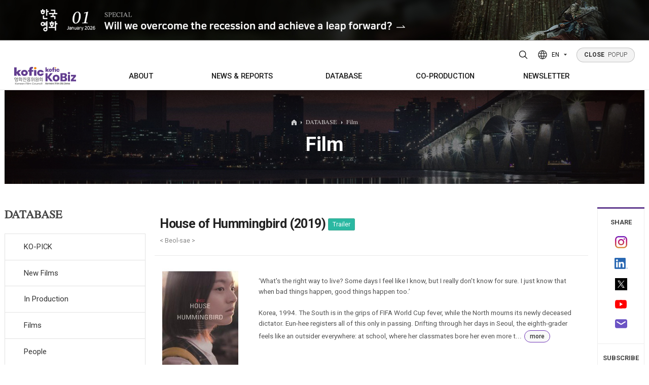

--- FILE ---
content_type: text/html;charset=UTF-8
request_url: http://www.koreanfilm.or.kr/eng/films/index/filmsView.jsp?movieCd=20181103
body_size: 96288
content:












	<!--  head  -->
	

<!DOCTYPE html>
<html lang="en">
	<head>
	<!-- META TAG -->
    <title>House of Hummingbird (2019)</title>
    <meta http-equiv="Content-Type" content="text/html; charset=utf-8" />
	<meta http-equiv="X-UA-Compatible" content="IE=edge">
	<meta content="user-scalable=yes, initial-scale=1, maximum-scale=1, minimum-scale=1, width=device-width" name="viewport"/>
	<meta name="title" content="House of Hummingbird (2019)" />
	<meta name="description" content="‘What&#39;s the right way to live? Some days I feel like I know, but I really don&#39;t know for sure. I just know that when bad things happen, good things happen too.’ Korea, 1994. The South is in the grips of FIFA World Cup fever, while the North mourns its newly deceased dictator. Eun-hee registers all of this only in passing. Drifting through her days in Seoul, the eighth-grader feels like an outsider everywhere: at school, where her classmates bore her even more than the schoolwork, and at home, where her parents are always at each other&#39;s throats and her brother beats her. She tries to fall in love, has to go to hospital after an inconclusive biopsy, and has a falling-out with her best friend – yet nothing moves her with the same unexpected intensity as when a new Chinese tutor enters her life. With visual precision, Kim Bo-ra weaves a dense narrative around a regular summer that leaves nothing unchanged. " />
	<meta name="robots" content="index,follow" />
	<meta name="keywords" content="Korean, Korea, south, movies, movie, films, film, movie database, film database, box office, movie box office, weekly, daily, monthly, yearly, actors, actresses, director, directors, stars, quotes, independent, cinema, indie, entertainment, Seoul, Busan, Pusan, festivals, festival, directory, PIFF, PIFAN, BIFAN, BIFF, international, Jang, Kim, Lee, Hong, Park, news, review">
    	<link rel="SHORTCUT ICON" href="/eng/img/common/kobiz2.ico">
    <!-- CSS -->
		
		
		<link rel="stylesheet" type="text/css" href="/eng/css/variable.css?ver=5" />
	    <link rel="stylesheet" type="text/css" href="/eng/css/style.reset.css?ver=5" />
	    
	    <link rel="stylesheet" type="text/css" href="/eng/css/content.css?ver=6"/>
		<link rel="stylesheet" type="text/css" href="/eng/css/board.css?ver=6"/>
		<link rel="stylesheet" type="text/css" href="/eng/css/button.css?ver=5"/>
		<link href="/eng/css/search.css" rel="stylesheet" type="text/css?ver=5" />
		<link rel="stylesheet" type="text/css" href="/eng/css/boxOffice.css?ver=5" />
		
	    <link rel="stylesheet" type="text/css" href="/eng/css/style.fonts.css?ver=5" />
	    <link rel="stylesheet" type="text/css" href="/eng/css/style.common.css?ver=5" />
	    <link rel="stylesheet" type="text/css" href="/eng/css/style.animate.css?ver=5" />
	    <link rel="stylesheet" type="text/css" href="/eng/js/swiper/swiper.min.css?ver=5" />
	    <link rel="stylesheet" type="text/css" href="/eng/js/splitting/splitting.css?ver=5" />
	    <link rel="stylesheet" type="text/css" href="/eng/css/jquery-ui.css?ver=5" />
	    <link rel="stylesheet" type="text/css" href="/eng/css/jquery-ui.theme.css?ver=5" />
	    <link rel="stylesheet" type="text/css" href="/eng/css/style.css?ver=5" />
	    <link rel="stylesheet" type="text/css" href="/eng/css/style.sub.css?ver=5">
	    
    <!-- CSS END -->
    
    <!-- SCRIPT -->
    
    	<script type="text/javascript" src="/eng/js/jquery-2.1.4.min.js"></script>
		<script type="text/javascript" src="/eng/js/jquery.easing.1.3.js"></script>
		<script type="text/javascript" src="/eng/js/Selectyze.jquery.js"></script>
		<script type="text/javascript" src="/eng/js/menu.js"></script>
		<script type="text/javascript" src="/eng/js/common.js"></script>
		<script type="text/javascript" src="/eng/js/tab.js"></script>
		<script type="text/javascript" src="/eng/js/jquery-ui.js"></script>
		<script type="text/javascript" src="/js/rcmdWord/rcmdWord.js"></script>
		
		
	    <script>
	      window.MSInputMethodContext && document.documentMode && document.write('<script src="/eng/js/ie11CustomProperties.min.js"><\/script>');
	    </script>
    <!-- SCRIPT END -->
    
    
   <!--  <meta property="og:image" content="/eng/img/common/meta_logo.jpg"> -->
    <meta property="og:title" content="House of Hummingbird (2019)"/>
    
    <meta property="og:image" content="http://www.koreanfilm.or.kr/images/gnb/meta_logo2021.jpg"/>
    
    <meta property="og:type" content="website"/>
    <meta property="og:site_name" content="Korean Film Biz Zone"/>
    <meta id="ogUrl" property="og:url" content=""/>
    <script>
    	$('#ogUrl').attr('content', (location.href).replace('http:','https:'));
    </script>
    <meta property="og:description" content="‘What&#39;s the right way to live? Some days I feel like I know, but I really don&#39;t know for sure. I just know that when bad things happen, good things happen too.’ Korea, 1994. The South is in the grips of FIFA World Cup fever, while the North mourns its newly deceased dictator. Eun-hee registers all of this only in passing. Drifting through her days in Seoul, the eighth-grader feels like an outsider everywhere: at school, where her classmates bore her even more than the schoolwork, and at home, where her parents are always at each other&#39;s throats and her brother beats her. She tries to fall in love, has to go to hospital after an inconclusive biopsy, and has a falling-out with her best friend – yet nothing moves her with the same unexpected intensity as when a new Chinese tutor enters her life. With visual precision, Kim Bo-ra weaves a dense narrative around a regular summer that leaves nothing unchanged. "/>
<!--     sharethis -->


<!--  히스토리 시작 -->
	
<script type="text/javascript">
function addFavorite(type,code){
		$.ajax({
			type: 'GET',
			contentType: 'application/x-www-form-urlencoded',
			dataType: 'html',
			url: '/eng/common/favorite/favorite.jsp',
			data : 'type='+type+'&code='+code,
			error: function () {
					alert('An error has occured. Please contact system administrator.');
				},
			success: function (data) {
				alert('successfully added')
				},
			complete: function () {
				}
		});	
	
}

</script>

	<!-- 히스토리 끝 -->


<!-- sharethis end     -->
<script type="text/javascript">var switchTo5x=true;</script>
<!-- <script type="text/javascript" src="http://w.sharethis.com/button/buttons.js"></script> -->
<!-- <script type="text/javascript">stLight.options({publisher: "197efbad-3a6e-47ff-b6e9-dbda20e66846", doNotHash: false, doNotCopy: false, hashAddressBar: false});</script> -->
    
    <!-- SCRIPT 기존스크립트 기능필요에 의해 남겨둠 -->
  	<script type="text/javascript" src="/js/script.js"></script>
    <script type="text/javascript" src="/js/common.js"></script>
    <script type="text/javascript" src="/js/common01.js"></script>
    <script type="text/javascript" src="/js/jquery/jqCommon.js"></script>
   	<script type="text/javascript" src="/js/renewal.js"></script>
	<script type="text/javascript" src="/js/jquery.easing-1.3.js"></script>
	<script type="text/javascript" src="/js/jquery.heroCarousel-1.3.min.js"></script>
    <script type="text/javascript">
    // 구글 통계
    var _gaq = _gaq || [];
    _gaq.push(['_setAccount', 'UA-21359972-1']); 
    _gaq.push(['_trackPageview']);

    (function() {
      var ga = document.createElement('script'); ga.type = 'text/javascript'; ga.async = true;
      ga.src = ('https:' == document.location.protocol ? 'https://ssl' : 'http://www') + '.google-analytics.com/ga.js';
      var s = document.getElementsByTagName('script')[0]; s.parentNode.insertBefore(ga, s);
    })();
    
 	// ACE 카운터
        var _AceGID=(function(){var Inf=['gtt20.acecounter.com','8080','AB2A31560820879','AW','0','NaPm,Ncisy','ALL','0']; var _CI=(!_AceGID)?[]:_AceGID.val;var _N=0;var _T=new Image(0,0);if(_CI.join('.').indexOf(Inf[3])<0){ _T.src ="https://"+ Inf[0] +'/?cookie'; _CI.push(Inf);  _N=_CI.length; } return {o: _N,val:_CI}; })();
	var _AceCounter=(function(){var G=_AceGID;var _sc=document.createElement('script');var _sm=document.getElementsByTagName('script')[0];if(G.o!=0){var _A=G.val[G.o-1];var _G=(_A[0]).substr(0,_A[0].indexOf('.'));var _C=(_A[7]!='0')?(_A[2]):_A[3];var _U=(_A[5]).replace(/\,/g,'_');_sc.src='https:'+'//cr.acecounter.com/Web/AceCounter_'+_C+'.js?gc='+_A[2]+'&py='+_A[4]+'&gd='+_G+'&gp='+_A[1]+'&up='+_U+'&rd='+(new Date().getTime());_sm.parentNode.insertBefore(_sc,_sm);return _sc.src;}})();

    </script>
    
    <script src="/eng/js/jquery-3.4.1.min.js"></script>
    <script type="text/javascript">
	var jQuery_3_4_1 = $.noConflict(true);
	</script>
    <script src="/eng/js/jquery-ui.min.js"></script>
    <script src="/eng/js/TweenMax.min.js"></script>
    <script src="/eng/js/gambit-smoothscroll-min.js"></script>
    <script src="/eng/js/splitting/splitting.min.js"></script>
    <script src="/eng/js/swiper/swiper.min.js"></script>
    <script src="/eng/js/ScrollMagic.js"></script>
    <script src="/eng/js/debug.addIndicators.js"></script>
    <script src="/eng/js/jquery.common.js"></script>
</head>
<body>
<div id="wrap">
	
<!--  popup 시작 -->
<div class="pop">
  <div>
    <a href="https://magazine.kofic.or.kr/webzine/web/index.do" target="_blank">
      <img src="/eng/img/main/popup/2601_en.jpg" alt="" class="pc" />
      <img src="/eng/img/main/popup/2601_en_m.jpg" alt="" class="mobile" />
    </a>
  </div>
</div>
<!-- popup 끝 -->

	<!--  head  -->	
	<!--  header  -->
	



<!-- header -->
<div class="header">
	<div class="header_wrap">
        <div class="bg">
        	<div class="inner">
	        	<!-- <div class="header_info">
	        		<div class="header_info_title">Contact</div>
	        		<div class="header_info_content">130, Suyeonggangbyeon-daero,<br>Haeundae-gu, Busan, Republic of Korea,<br>48058</div>
					<div class="header_info_content">T. +82-51-720-4877 F. +82-51-720-4819<br>E. kobiz@kofic.or.kr</div>
	        		<ul class="header_info_sns">
	        			<li><a href="https://www.instagram.com/kobiz_kofic/" target="_blank" title="instagram"><svg id="Layer_1" version="1.1" viewBox="0 0 551.034 551.034" xml:space="preserve" xmlns="http://www.w3.org/2000/svg" xmlns:xlink="http://www.w3.org/1999/xlink"><g><linearGradient gradientTransform="matrix(1 0 0 -1 0 554)" gradientUnits="userSpaceOnUse" id="SVGID_1_" x1="275.517" x2="275.517" y1="4.57" y2="549.72"><stop offset="0" style="stop-color:#E09B3D"/><stop offset="0.3" style="stop-color:#C74C4D"/><stop offset="0.6" style="stop-color:#C21975"/><stop offset="1" style="stop-color:#7024C4"/></linearGradient><path d="M386.878,0H164.156C73.64,0,0,73.64,0,164.156v222.722   c0,90.516,73.64,164.156,164.156,164.156h222.722c90.516,0,164.156-73.64,164.156-164.156V164.156   C551.033,73.64,477.393,0,386.878,0z M495.6,386.878c0,60.045-48.677,108.722-108.722,108.722H164.156   c-60.045,0-108.722-48.677-108.722-108.722V164.156c0-60.046,48.677-108.722,108.722-108.722h222.722   c60.045,0,108.722,48.676,108.722,108.722L495.6,386.878L495.6,386.878z" style="fill:url(#SVGID_1_);"/><linearGradient gradientTransform="matrix(1 0 0 -1 0 554)" gradientUnits="userSpaceOnUse" id="SVGID_2_" x1="275.517" x2="275.517" y1="4.57" y2="549.72"><stop offset="0" style="stop-color:#E09B3D"/><stop offset="0.3" style="stop-color:#C74C4D"/><stop offset="0.6" style="stop-color:#C21975"/><stop offset="1" style="stop-color:#7024C4"/></linearGradient><path d="M275.517,133C196.933,133,133,196.933,133,275.516s63.933,142.517,142.517,142.517   S418.034,354.1,418.034,275.516S354.101,133,275.517,133z M275.517,362.6c-48.095,0-87.083-38.988-87.083-87.083   s38.989-87.083,87.083-87.083c48.095,0,87.083,38.988,87.083,87.083C362.6,323.611,323.611,362.6,275.517,362.6z" style="fill:url(#SVGID_2_);"/><linearGradient gradientTransform="matrix(1 0 0 -1 0 554)" gradientUnits="userSpaceOnUse" id="SVGID_3_" x1="418.31" x2="418.31" y1="4.57" y2="549.72"><stop offset="0" style="stop-color:#E09B3D"/><stop offset="0.3" style="stop-color:#C74C4D"/><stop offset="0.6" style="stop-color:#C21975"/><stop offset="1" style="stop-color:#7024C4"/></linearGradient><circle cx="418.31" cy="134.07" r="34.15" style="fill:url(#SVGID_3_);"/></g><g/><g/><g/><g/><g/><g/><g/><g/><g/><g/><g/><g/><g/><g/><g/></svg></a></li>
	        			<li><a href="http://www.youtube.com/channel/UCAULCo55sioPwmAeI6NVSkg" target="_blank" title="youtube"><svg id="Layer_1" version="1.1" viewBox="0 0 461.001 461.001" xml:space="preserve" xmlns="http://www.w3.org/2000/svg" xmlns:xlink="http://www.w3.org/1999/xlink"><path d="M365.257,67.393H95.744C42.866,67.393,0,110.259,0,163.137v134.728  c0,52.878,42.866,95.744,95.744,95.744h269.513c52.878,0,95.744-42.866,95.744-95.744V163.137  C461.001,110.259,418.135,67.393,365.257,67.393z M300.506,237.056l-126.06,60.123c-3.359,1.602-7.239-0.847-7.239-4.568V168.607  c0-3.774,3.982-6.22,7.348-4.514l126.06,63.881C304.363,229.873,304.298,235.248,300.506,237.056z" style="fill:#F61C0D;"/><g/><g/><g/><g/><g/><g/><g/><g/><g/><g/><g/><g/><g/><g/><g/></svg></a></li>
	        			<li><a href="https://www.linkedin.com/in/kobiz-korean-film-council-64430852/" target="_blank" class="linkedin" target="_blank" title="LinkedIn"><img src="/eng/img/main/icon_linkedin.png" alt="linkedin logo"></a></li>
	        			<li><a href="https://twitter.com/koreanfilmbiz" target="_blank" title="twitter"><svg id="Layer_1" version="1.1" viewBox="0 0 410.155 410.155" xml:space="preserve" xmlns="http://www.w3.org/2000/svg" xmlns:xlink="http://www.w3.org/1999/xlink"><path d="M403.632,74.18c-9.113,4.041-18.573,7.229-28.28,9.537c10.696-10.164,18.738-22.877,23.275-37.067  l0,0c1.295-4.051-3.105-7.554-6.763-5.385l0,0c-13.504,8.01-28.05,14.019-43.235,17.862c-0.881,0.223-1.79,0.336-2.702,0.336  c-2.766,0-5.455-1.027-7.57-2.891c-16.156-14.239-36.935-22.081-58.508-22.081c-9.335,0-18.76,1.455-28.014,4.325  c-28.672,8.893-50.795,32.544-57.736,61.724c-2.604,10.945-3.309,21.9-2.097,32.56c0.139,1.225-0.44,2.08-0.797,2.481  c-0.627,0.703-1.516,1.106-2.439,1.106c-0.103,0-0.209-0.005-0.314-0.015c-62.762-5.831-119.358-36.068-159.363-85.14l0,0  c-2.04-2.503-5.952-2.196-7.578,0.593l0,0C13.677,65.565,9.537,80.937,9.537,96.579c0,23.972,9.631,46.563,26.36,63.032  c-7.035-1.668-13.844-4.295-20.169-7.808l0,0c-3.06-1.7-6.825,0.485-6.868,3.985l0,0c-0.438,35.612,20.412,67.3,51.646,81.569  c-0.629,0.015-1.258,0.022-1.888,0.022c-4.951,0-9.964-0.478-14.898-1.421l0,0c-3.446-0.658-6.341,2.611-5.271,5.952l0,0  c10.138,31.651,37.39,54.981,70.002,60.278c-27.066,18.169-58.585,27.753-91.39,27.753l-10.227-0.006  c-3.151,0-5.816,2.054-6.619,5.106c-0.791,3.006,0.666,6.177,3.353,7.74c36.966,21.513,79.131,32.883,121.955,32.883  c37.485,0,72.549-7.439,104.219-22.109c29.033-13.449,54.689-32.674,76.255-57.141c20.09-22.792,35.8-49.103,46.692-78.201  c10.383-27.737,15.871-57.333,15.871-85.589v-1.346c-0.001-4.537,2.051-8.806,5.631-11.712c13.585-11.03,25.415-24.014,35.16-38.591  l0,0C411.924,77.126,407.866,72.302,403.632,74.18L403.632,74.18z" style="fill:#76A9EA;"/><g/><g/><g/><g/><g/><g/><g/><g/><g/><g/><g/><g/><g/><g/><g/></svg></a></li>
	        		</ul>
	        	</div> -->
	        	<div class="bg-logo">
	        		<img src="/eng/img/common/logo_kofic.svg" alt="kofic logo" /><img src="/eng/img/common/logo_kobiz.svg" alt="kobiz logo" />
        		</div>
        	</div>
       	</div>

        <div class="inner">
        	<!-- 로고 -->
          <h1 class="logo init m">
            <a href="https://www.kofic.or.kr/" title="Kofic"><img src="/eng/img/common/logo_kofic.svg" alt="kofic logo" /></a>
            <a href="/eng" title="Kobiz"><img src="/eng/img/common/logo_kobiz.svg" alt="kobiz logo" /></a>
          </h1>
  
          <!--  공통 nav -->	
			




<!-- 상단PC메뉴 -->
<div class="gnb">
	<ul>
		<li>
			<a href="/eng/kofic/intro.jsp" title="ABOUT"><span>ABOUT</span></a>
			<div class="gnb_wrap">
				<ul>
					<li><a href="/eng/kofic/intro.jsp"><span>Who we are</span></a></li>
					<li><a href="/eng/kofic/contact.jsp"><span>Contacts</span></a></li>
				</ul>
			</div>
		</li>
		
		<li>
			<a href="/eng/news/news.jsp" title="NEWS &amp; REPORTS">NEWS &amp; REPORTS</a>
			<div class="gnb_wrap">
				<ul>
					<li><a href="/eng/news/news.jsp"><span>News</span></a>
						<ul>
							<li><a href="/eng/news/news.jsp">Korean Film News</a></li>
							<li><a href="/eng/news/kofic_news.jsp">KOFIC News</a></li>
							<li><a href="/eng/news/inFocus.jsp">K-Cinema Library</a></li>
						</ul>
					</li>
					<li><a href="/eng/schedule/subtitMovie.jsp"><span>In Cinemas</span></a>
						<ul>
							<li><a href="/eng/schedule/subtitMovie.jsp">Screenings with Eng. Subtitles</a></li>
<!-- 							<li><a href="/eng/schedule/diversityMovie.jsp">Art House Screenings</a></li> -->
						</ul>
					</li>
					<li><a href="/eng/news/boxOffice_Main.jsp"><span>Box Office</span></a>
						<ul>
							<li><a href="/eng/news/boxOffice_Daily.jsp?mode=BOXOFFICE_DAILY">Daily</a></li>
							<li><a href="/eng/news/boxOffice_Weekly.jsp?mode=BOXOFFICE_WEEKLY">Weekly/Weekend</a></li>
							<li><a href="/eng/news/boxOffice_Monthly.jsp?mode=BOXOFFICE_MONTHLY">Monthly</a></li>
							<li><a href="/eng/news/boxOffice_Yearly.jsp?mode=BOXOFFICE_YEAR">Yearly</a></li>
						</ul>
					</li>
					<li><a href="/eng/publications/totalList.jsp" title="PUBLICATIONS"><span>Publications</span></a>
						
					</li>
				</ul>
			</div>
		</li>
		
		<li>
			<a href="/eng/news/ko_pick.jsp" title="DATABASE"><span>DATABASE</span></a>
			<div class="gnb_wrap">
				<ul>
					<li><a href="/eng/news/ko_pick.jsp"><span>KO-PICK</span></a>
						<ul>
							<li><a href="/eng/news/ko_pick.jsp">KO-PICK News</a></li>
							<li><a href="/eng/news/koPickProducers.jsp">KO-PICK Producers</a></li>
						</ul>
					</li>
					<li><a href="/eng/news/newfilm.jsp"><span>New Films</span></a></li>
					<li><a href="/eng/inProduction/inProductionMain.jsp"><span>In Production</span></a></li>
					<li><a href="/eng/films/index/filmsList.jsp"><span>Films</span></a></li>
					<li><a href="/eng/films/index/peopleDList.jsp"><span>People</span></a></li>
					<li><a href="/eng/films/index/companyList.jsp"><span>Companies</span></a></li>
					<li><a href="/eng/coProduction/festivalList.jsp"><span>Festival/Market</span></a></li>
					<li><a href="/eng/kofic/200_actors/actors_list.jsp"><span>KOREAN ACTORS 200</span></a></li>
				</ul>
			</div>
		</li>
		
		<li><a href="/eng/coProduction/locIncentive.jsp" title="CO-PRODUCTION"><span>CO-PRODUCTION</span></a>
			<div class="gnb_wrap">
				<ul>
					<li><a href="/eng/coProduction/locIncentive.jsp"><span>Location Incentive</span></a></li>
					<li><a href="/eng/coProduction/co-companyList.jsp"><span>Co-production Companies</span></a></li>
					<li><a href="/eng/locKorea/filmOrg.jsp"><span>Regional Film Commissions</span></a></li>
					<li><a href="/eng/coProduction/treaties.jsp"><span>Co-Production Agreements</span></a></li>
					<li><a href="/eng/coProduction/productionCaseList.jsp"><span>Case Study</span></a></li>
				</ul>
			</div>
		</li>
			
		<li><a href="/eng/publications/NewsltViewer.jsp" title="NEWSLETTER"><span>NEWSLETTER</span></a>
			<div class="gnb_wrap">
				<ul>
					<li><a href="/eng/publications/NewsltViewer.jsp"><span>Regular</span></a></li>
					<li><a href="/eng/publications/NewsltSpecialViewer.jsp"><span>Special</span></a></li>
				</ul>
			</div>
		</li>
	</ul>
</div>
<!-- //상단PC메뉴 -->
<!-- 상단모바일메뉴 -->
<!-- 모바일용 햄버거 버튼 -->
<div class="m_button">
	<button class="top_search_btn" title="Search open">
		<svg version="1.1" xmlns="http://www.w3.org/2000/svg" xmlns:xlink="http://www.w3.org/1999/xlink" x="0px"y="0px" width="22px" height="22px" viewBox="0 0 384 384" enable-background="new 0 0 384 384" xml:space="preserve">
		<path fill="none" stroke="#000000" stroke-width="24" stroke-miterlimit="10" d="M165.816,48c-31.246,0-61.214,12.414-83.308,34.508C60.414,104.602,48,134.57,48,165.816c0,31.25,12.414,61.215,34.508,83.313c22.094,22.094,52.062,34.508,83.308,34.508c31.25,0,61.215-12.414,83.313-34.508c22.094-22.098,34.508-52.063,34.508-83.313c-0.004-31.246-12.418-61.211-34.512-83.304C227.031,60.414,197.062,48.004,165.816,48z"/>
		<line fill="none" stroke="#000000" stroke-width="24" stroke-linecap="round" stroke-miterlimit="10" x1="253.719" y1="253.719" x2="336" y2="336"/>
		</svg>
	</button>
	
	<button class="hamburger"><div><i></i><i></i><i></i></div></button>
</div>


<!-- <div class="mnb invisible-scroll"> -->
<!-- 	<div class="inner"> -->
<!-- 		<div class="init"> -->
<!--             <a href="" title="Kofic"><img src="/eng/img/common/logo_kofic_white.svg" alt="" /></a> -->
<!--             <a href="" title="Kobiz"><img src="/eng/img/common/logo_kobiz_white.svg" alt="" /></a> -->
<!-- 		</div> -->
             
<!-- 		<ul> -->
<!-- 			<li><a href="#" data-splitting title="ABOUT KOFIC">ABOUT KOFIC</a> -->
<!-- 				<ul> -->
<!-- 					<li><a href="/eng/kofic/intro.jsp">About KOFIC</a></li> -->
<!-- 					<li><a href="/eng/kofic/kobiz.jsp">About KoBiz</a></li> -->
<!-- 					<li><a href="/eng/kofic/contact.jsp">Contacts</a></li> -->
<!-- 					<li><a href="/eng/kofic/location1.jsp">KOFIC Locations</a></li> -->
<!-- 					<li><a href="/eng/kofic/location.jsp">Location Incentive</a></li> -->
<!-- 					<li><a href="/eng/bm/main.jsp" target="_blank" title="Go to ONLINE BIZ MATCHING PLATFORM in new window">KOFIC SUPPORTS</a></li> -->
<!-- 					<li><a href="/eng/kofic/200_actors/actors_list.jsp">KOREAN ACTORS 200</a></li> -->
<!-- 				</ul> -->
<!-- 			</li> -->
	
<!-- 			<li><a href="#" data-splitting title="FILM &amp; PEOPLE">FILM &amp; PEOPLE</a> -->
<!-- 				<ul> -->
<!-- 					<li><a href="/eng/news/newfilm.jsp">DATABASE</a> -->
<!-- 						<ul> -->
<!-- 							<li class="has-sub"><a href="/eng/news/newfilm.jsp">New Films</a></li> -->
<!-- 							<li><a href="/eng/inProduction/inProductionMain.jsp">In Production</a></li> -->
<!-- 							<li><a href="/eng/films/index/filmsList.jsp">Film Directory</a></li> -->
<!-- 							<li><a href="/eng/films/index/peopleDList.jsp">People Directory</a></li> -->
<!-- 							<li><a href="/eng/films/index/companyList.jsp">Companies Directory</a></li> -->
<!-- 							<li><a href="/eng/coProduction/festivalList.jsp">Festival Directory</a></li> -->
<!-- 							<li><a href="/eng/coProduction/marketList.jsp">Market Directory</a></li> -->
<!-- 							<li><a href="/eng/schedule/subtitMovie.jsp">In Cinemas</a> -->
<!-- 								<ul> -->
<!-- 									<li><a href="/eng/schedule/subtitMovie.jsp">Screenings with Eng. Subtitles</a></li> -->
<!-- 									<li><a href="/eng/schedule/diversityMovie.jsp">Art House Screenings</a></li> -->
<!-- 								</ul> -->
<!-- 							</li> -->
<!-- 							<li><a href="/eng/news/boxOffice_Main.jsp">Box Office</a> -->
<!-- 								<ul> -->
<!-- 									<li><a href="/eng/news/boxOffice_Daily.jsp?mode=BOXOFFICE_DAILY">Daily</a></li> -->
<!-- 									<li><a href="/eng/news/boxOffice_Weekly.jsp?mode=BOXOFFICE_WEEKLY">Weekly/Weekend</a></li> -->
<!-- 									<li><a href="/eng/news/boxOffice_Monthly.jsp?mode=BOXOFFICE_MONTHLY">Monthly</a></li> -->
<!-- 									<li><a href="/eng/news/boxOffice_Yearly.jsp?mode=BOXOFFICE_YEAR">Yearly</a></li> -->
<!-- 								</ul> -->
<!-- 							</li> -->
<!-- 						</ul> -->
<!-- 					</li> -->
<!-- 					<li><a href="/eng/coProduction/co-companyList.jsp">Co-Production</a> -->
<!-- 						<ul> -->
<!-- 							<li><a href="/eng/coProduction/co-companyList.jsp">Companies</a></li> -->
<!-- 							<li><a href="/eng/coProduction/peopleList.jsp">People</a></li> -->
<!-- 							<li><a href="/eng/coProduction/locIncentive.jsp">Location Incentive</a></li> -->
<!-- 							<li><a href="/eng/locKorea/filmOrg.jsp">Regional Film Commissions</a></li> -->
<!-- 							<li><a href="/eng/coProduction/treaties.jsp">Co-Production Agreements</a></li>			 -->
<!-- 						</ul> -->
<!-- 					</li> -->
<!-- 				</ul> -->
<!-- 			</li> -->
			
<!-- 			<li><a href="#" data-splitting title="NEWS &amp; REPORTS">NEWS &amp; REPORTS</a> -->
<!-- 				<ul> -->
<!-- 					<li><a href="/eng/news/news.jsp">Korean Film News</a></li> -->
<!-- 					<li><a href="/eng/news/kofic_news.jsp">KOFIC News</a></li>		 -->
<!-- 					<li><a href="/eng/news/reports.jsp">Box Office Reports</a></li>	 -->
<!-- 					<li><a href="/eng/news/features.jsp">Features</a></li> -->
<!-- 					<li><a href="/eng/news/interview.jsp">Interview</a></li>									 -->
<!-- 					<li><a href="/eng/news/inFocus.jsp">K-Cinema Library</a></li> -->
<!-- 					<li><a href="/eng/coProduction/productionCaseList.jsp">KO-PRODUCTION Case Study</a></li>					 -->
<!-- 				</ul> -->
<!-- 			</li> -->
			
<!-- 			<li><a href="#" data-splitting title="PUBLICATIONS">PUBLICATIONS</a> -->
<!-- 				<ul> -->
<!-- 					<li><a href="/eng/publications/kct.jsp">Korean Cinema Today</a></li> -->
<!-- 					<li><a href="/eng/publications/NewsltViewer.jsp">Newsletter</a> -->
<!-- 						<ul> -->
<!-- 							<li><a href="/eng/publications/NewsltViewer.jsp">KoBiz Newsletter</a></li> -->
<!-- 							<li><a href="/eng/news/location.jsp">Location Newsletter</a></li>										 -->
<!-- 							<li><a href="/eng/publications/Subscription.jsp">Subscription</a></li> -->
		
<!-- 						</ul> -->
<!-- 					</li>	 -->
<!-- 					<li><a href="/eng/publications/books.jsp">Books</a></li>	 -->
<!-- 					<li><a href="/eng/coProduction/guide.jsp">Korea Shooting Guide</a></li>									 -->
<!-- 					<li><a href="/eng/publications/brochures.jsp">Brochures</a></li>	 -->
<!-- 				</ul> -->
<!-- 			</li> -->
<!-- 		</ul> -->
		
<!-- 		<p> -->
<!-- 			130, Suyeonggangbyeon-daero,<br/> -->
<!-- 			Haeundae-gu, Busan, Republic of Korea,<br/> -->
<!-- 			48058 -->
<!-- 		</p> -->

<!-- 		<div class="init"> -->
<!--                <a href="/eng/main/main.jsp" title="Home">Home</a> -->

<!-- 			<a href="/eng/member/logout.jsp">Logout</a> -->
<!-- 			<a href="/eng/myKobiz/myHistory.jsp">MY KoBiz</a> -->

<!-- 			<a href="/eng/member/join_1step.jsp">Join</a> -->
<!-- 			<a href="/eng/member/login.jsp" class="lbar">Login</a> -->
<!-- 			<a href="/eng/member/join_1step.jsp">Register</a> -->

<!-- 		</div> -->
<!-- 	</div> -->
<!-- </div> -->
	<!-- //상단모바일메뉴 -->

		  <!--  공통 nav -->

		<!-- 해더 탑 -->
          <div class="top init tar">
          		
				<button class="top_search_btn" title="Search open">
					<svg version="1.1" xmlns="http://www.w3.org/2000/svg" xmlns:xlink="http://www.w3.org/1999/xlink" x="0px"y="0px" width="22px" height="22px" viewBox="0 0 384 384" enable-background="new 0 0 384 384" xml:space="preserve">
					<path fill="none" stroke="#000000" stroke-width="24" stroke-miterlimit="10" d="M165.816,48c-31.246,0-61.214,12.414-83.308,34.508C60.414,104.602,48,134.57,48,165.816c0,31.25,12.414,61.215,34.508,83.313c22.094,22.094,52.062,34.508,83.308,34.508c31.25,0,61.215-12.414,83.313-34.508c22.094-22.098,34.508-52.063,34.508-83.313c-0.004-31.246-12.418-61.211-34.512-83.304C227.031,60.414,197.062,48.004,165.816,48z"/>
					<line fill="none" stroke="#000000" stroke-width="24" stroke-linecap="round" stroke-miterlimit="10" x1="253.719" y1="253.719" x2="336" y2="336"/>
					</svg>
				</button>
				  <div class="lang">
				    <button type="button">
				      <svg width="20" height="20" viewBox="0 0 20 20" fill="none" xmlns="http://www.w3.org/2000/svg">
				        <circle cx="10" cy="10" r="9" stroke-width="1.5" stroke-linecap="round" stroke-linejoin="round" />
				        <path d="M1.59961 7H18.3996" stroke-width="1.5" stroke-linecap="round" stroke-linejoin="round" />
				        <path d="M1.59961 13H18.3996" stroke-width="1.5" stroke-linecap="round" stroke-linejoin="round" />
				        <path d="M9.49967 1C6.06261 6.50778 6.06261 13.4922 9.49967 19" stroke-width="1.5" stroke-linecap="round" stroke-linejoin="round" />
				        <path d="M10.5 1C13.9371 6.50778 13.9371 13.4922 10.5 19" stroke-width="1.5" stroke-linecap="round" stroke-linejoin="round" />
				      </svg>
				
				      <span>EN</span>
				
				      <svg width="6" height="4" viewBox="0 0 6 4" fill="none" xmlns="http://www.w3.org/2000/svg">
				        <path d="M3 3.78711L6 0.245949L0 0.245949L3 3.78711Z" />
				      </svg>
				    </button>
				    <ul>
				      <li>
				        <a href="http://www.kobiz.or.kr/new/kor/main/intro.jsp" target="_blank"><span>KO</span></a>
				      </li>
				      <li>
				        <a href="http://chi.koreanfilm.or.kr/main/" target="_blank"><span>CH</span></a>
				      </li>
				    </ul>
				  </div>
				
				  <div class="popup_btn"><a href="" class="service" title="POPUP"><span>CLOSE</span> POPUP</a></div>
			</div>
			
			
				
        </div>
        <!-- 상단검색 -->
		
<script>
	function set_action(frm) {
		frm.action = 'http://msearch.kobiz.or.kr/RSA/front_eng/Search.jsp';
	}
	
</script>
<div class="search">
	<div class="search_wrap">
		<!-- 닫기 -->
		<div class="search_close"><button class="top_search_btn" title="Search close"><svg fill="none" height="24" stroke-width="1.5" viewBox="0 0 24 24" width="24" xmlns="http://www.w3.org/2000/svg"><path d="M6.75827 17.2426L12.0009 12M17.2435 6.75736L12.0009 12M12.0009 12L6.75827 6.75736M12.0009 12L17.2435 17.2426" stroke="currentColor" stroke-linecap="round" stroke-linejoin="round"/></svg></button></div>
		
		
		<!-- 검색 -->
		<form id="RsaSearchForm1" name="RsaSearchForm1" target="_target" method="post" onsubmit="set_action(document.getElementById('RsaSearchForm1'))" action="">
		<input type="hidden" name="menu" id="menu" value="" />
			<div class="inner">
				<ul class="head-search-box rowfull">
					<li>
		                <button type="button" class="selectToggle" id="menu">ALL</button>
		                <ul class="selectyze1">
		                  <li><button type="button" class="toggle" value="Total">All</button></li>
		                  <li><button type="button" class="toggle" value="Film">Film</button></li>
		                  <li><button type="button" class="toggle" value="People">People</button></li>
		                  <li><button type="button" class="toggle" value="Company">Company</button></li>
		                  <li><button type="button" class="toggle" value="News">News</button></li>
		                  <li><button type="button" class="toggle" value="Co-Production">Co-Production</button></li>
		                  <li><button type="button" class="toggle" value="Award">Award</button></li>
		                  <li><button type="button" class="toggle" value="Publications">Publications</button></li>
		                </ul>
		            </li>
		            <li class="init">
		              <input type="text" name="qt" id="qt" placeholder="Input search keyword." onkeydown="setTextBox_(1);" onChange="javascript:search_promo_off();">
		              <button type="submit" value="검색"></button>
		            </li>
				</ul>
				
				 <!-- 자동완성 -->

			         <ul id="autoComplete" class="autoSearch" style="display:none;" onmouseover="set_mouseon_(2);" onmouseout="set_mouseoff_(2);">
			           <li class="set_sugicn">
			               <div id="rcmdResult" class="searchOver">
			                   <ul>
				                   <li><a href="#"><span class="img"></span><div><strong>Ve</strong> getarian (2010)<br>CHAE Min-seo, Hyun-sung<br>Films</div></a> </li>
				                   <li><a href="#"><span class="img"></span><div><strong>Ve</strong> getarian (2010)<br>CHAE Min-seo, Hyun-sung<br>Films</div></a> </li>
				                   <li><a href="#"><span class="img"></span><div><strong>Ve</strong> getarian (2010)<br>CHAE Min-seo, Hyun-sung<br>Films</div></a> </li>
				                   <li><a href="#"><span class="img"></span><div><strong>Ve</strong> getarian (2010)<br>CHAE Min-seo, Hyun-sung<br>Films</div></a> </li>
				                   <li><a href="#"><span class="img"></span><div><strong>Ve</strong> getarian (2010)<br>CHAE Min-seo, Hyun-sung<br>Films</div></a> </li>
				                   <li><a href="#"><span class="img"></span><div><strong>Ve</strong> getarian (2010)<br>CHAE Min-seo, Hyun-sung<br>Films</div></a> </li>
				               </ul>
			               </div>
			           </li>
			         </ul>

				<div class="btnbox">
	                <a href="/eng/films/index/filmsList.jsp" class="search-database" title="Film Database">
	                  <svg width="18" height="18" viewBox="0 0 18 18" fill="none" xmlns="http://www.w3.org/2000/svg"><path d="M9 1L1 5L9 9L17 5L9 1" stroke="white" stroke-opacity="0.7" stroke-width="1.6" stroke-linecap="round" stroke-linejoin="round" /><path d="M1 9L9 13L17 9" stroke="white" stroke-opacity="0.7" stroke-width="1.6" stroke-linecap="round" stroke-linejoin="round" /><path d="M1 13L9 17L17 13" stroke="white" stroke-opacity="0.7" stroke-width="1.6" stroke-linecap="round" stroke-linejoin="round" /></svg>
	                  <span>Film Database</span>
	                </a>
	                <a href="https://theactorispresent.kr/" target="_blank" class="search-actors200" title="Korean Actors 200">
	                  <svg width="19" height="18" viewBox="0 0 19 18" fill="none" xmlns="http://www.w3.org/2000/svg"><path fill-rule="evenodd" clip-rule="evenodd" d="M9.71861 14.4246C9.65284 14.39 9.61996 14.3727 9.58684 14.3608C9.47784 14.3217 9.35863 14.3216 9.24959 14.3606C9.21646 14.3725 9.18356 14.3898 9.11776 14.4244L5.37572 16.3918C5.15434 16.5082 5.04364 16.5664 4.96335 16.5794C4.68911 16.6241 4.43105 16.4366 4.38879 16.162C4.37641 16.0816 4.39756 15.9583 4.43985 15.7118L5.1547 11.5446C5.16726 11.4713 5.17354 11.4347 5.17458 11.3996C5.17798 11.2838 5.14112 11.1705 5.07028 11.0789C5.04876 11.0511 5.02213 11.0252 4.96888 10.9733L1.93776 8.02286C1.75834 7.84821 1.66863 7.76088 1.63132 7.68854C1.5039 7.44147 1.60248 7.1379 1.85075 7.01283C1.92344 6.97621 2.04734 6.95825 2.29515 6.92234L6.47692 6.31628C6.55044 6.30563 6.5872 6.3003 6.62095 6.29044C6.73204 6.25797 6.82843 6.18797 6.89367 6.09237C6.91349 6.06333 6.92993 6.03002 6.96281 5.9634L8.83397 2.17197C8.94465 1.9477 9 1.83556 9.05727 1.77778C9.25288 1.58046 9.57185 1.58046 9.76746 1.77778C9.82473 1.83556 9.88007 1.9477 9.99076 2.17197L11.8619 5.9634C11.8948 6.03002 11.9112 6.06333 11.9311 6.09237C11.9963 6.18797 12.0927 6.25797 12.2038 6.29044C12.2375 6.3003 12.2743 6.30563 12.3478 6.31628L16.5296 6.92234C16.7774 6.95825 16.9013 6.97621 16.974 7.01283C17.2222 7.1379 17.3208 7.44147 17.1934 7.68854C17.1561 7.76088 17.0664 7.84821 16.887 8.02286L13.8558 10.9733C13.8026 11.0252 13.776 11.0511 13.7544 11.0789C13.6836 11.1705 13.6467 11.2838 13.6501 11.3996C13.6512 11.4347 13.6575 11.4713 13.67 11.5446L14.3846 15.7103C14.4269 15.9571 14.4481 16.0804 14.4357 16.1609C14.3934 16.4356 14.1351 16.6231 13.8608 16.5782C13.7805 16.5651 13.6697 16.5067 13.4482 16.39L9.71861 14.4246Z" stroke="white" stroke-width="1.6" stroke-linecap="round" stroke-linejoin="round"/></svg>
	                  <span>Korean Actors 200</span>
	                </a>
	                <a href="/eng/bm/main.jsp" target="_blank" class="search-biz" title="Biz Matching Platform">
	                  <svg width="19" height="18" viewBox="0 0 19 18" fill="none" xmlns="http://www.w3.org/2000/svg"><g id="b1"><path d="M13.8252 1L17.8252 5L13.8252 9" stroke="white" stroke-width="1.6" stroke-linecap="round" stroke-linejoin="round" /><path d="M7.8252 5H17.8252" stroke="white" stroke-width="1.6" stroke-linecap="round" stroke-linejoin="round" /></g><g id="b2"><path d="M4.8252 9L0.825195 13L4.8252 17" stroke="white" stroke-width="1.6" stroke-linecap="round" stroke-linejoin="round" /><path d="M0.825195 13H9.8252" stroke="white" stroke-width="1.6" stroke-linecap="round" stroke-linejoin="round" /></g></svg>
	                  <span>Biz Matching Platform</span>
	                </a>
	        	</div>
			</div>
		</form>
	</div>
</div>
<!-- //검색 -->
<!-- 인기검색어 -->
<!-- //인기검색어 -->
	
<!--// rcmd load init start // -->
<script type="text/javascript">
  //<!--
  rcmd_default_set(document.RsaSearchForm1.qt, 200);
  if (t_>0 && c_>0) {
    wd_ ();
    setTimeout ("wi_()", TimeOut);
  }
 $(document).ready(function() {
    $('.UlSelectize1 li').on('click',function() {
        $('.selectyze1 select').val($(this).find('a').attr('rel'));
    });
  });
  //-->
</script>
		<!-- //상단검색 -->
	</div>
	
	<!--  공통 nav -->	
	





<!-- 모바일용 메뉴 -->
<div class="mnb_wrap">
	<div class="mnb invisible-scroll">
		<div class="inner">
<!-- 			<div class="mnb_member init"> -->
<!-- 			</div> -->
			<ul>
				<li><a href="#" title="ABOUT">ABOUT<button></button></a>
					<ul>
						<li><a href="/eng/kofic/intro.jsp">Who we are</a></li>
						<li><a href="/eng/kofic/contact.jsp">Contacts</a></li>
					</ul>
				</li>

				<li><a href="#" title="NEWS &amp; REPORTS">NEWS &amp; REPORTS<button></button></a>
					<ul>
						<li><a href="/eng/news/news.jsp">News</a>
							<ul>
								<li><a href="/eng/news/news.jsp">Korean Film News</a></li>
								<li><a href="/eng/news/kofic_news.jsp">KOFIC News</a></li>
							</ul>
						</li>	
						<li><a href="/eng/schedule/subtitMovie.jsp">In Cinemas</a>
							<ul>
								<li><a href="/eng/schedule/subtitMovie.jsp">Screenings with Eng. Subtitles</a></li>
<!-- 								<li><a href="/eng/schedule/diversityMovie.jsp">Art House Screenings</a></li> -->
							</ul>
						</li>
						<li><a href="/eng/news/boxOffice_Main.jsp">Box Office</a>
							<ul>
								<li><a href="/eng/news/boxOffice_Daily.jsp?mode=BOXOFFICE_DAILY">Daily</a></li>
								<li><a href="/eng/news/boxOffice_Weekly.jsp?mode=BOXOFFICE_WEEKLY">Weekly/Weekend</a></li>
								<li><a href="/eng/news/boxOffice_Monthly.jsp?mode=BOXOFFICE_MONTHLY">Monthly</a></li>
								<li><a href="/eng/news/boxOffice_Yearly.jsp?mode=BOXOFFICE_YEAR">Yearly</a></li>
							</ul>
						</li>
						<li><a href="/eng/publications/totalList.jsp" title="PUBLICATIONS">Publications<button></button></a>
						</li>
					</ul>
				</li>
				
				<li><a href="#" title="DATABASE">DATABASE<button></button></a>
					<ul>
						<li><a href="/eng/news/ko_pick.jsp">KO-PICK</a>
							<ul>
								<li><a href="/eng/news/ko_pick.jsp">KO-PICK News</a></li>
								<li><a href="/eng/news/koPickProducers.jsp">KO-PICK Producers</a></li>									
							</ul>
						</li>
						<li><a href="/eng/news/newfilm.jsp">New Films</a></li>
						<li><a href="/eng/inProduction/inProductionMain.jsp">In Production</a></li>
						<li><a href="/eng/films/index/filmsList.jsp">Film</a></li>
						<li><a href="/eng/films/index/peopleDList.jsp">People</a></li>
						<li><a href="/eng/films/index/companyList.jsp">Companies</a></li>
						<li><a href="/eng/coProduction/festivalList.jsp">Festival/Market</a></li>
						<li><a href="/eng/kofic/200_actors/actors_list.jsp"><span>KOREAN ACTORS 200</span></a></li>
					</ul>
				</li>
				
				<li><a href="#" title="CO-PRODUCTION">CO-PRODUCTION<button></button></a>
					<ul>
						<li><a href="/eng/coProduction/locIncentive.jsp">Location Incentive</a></li>
						<li><a href="/eng/coProduction/co-companyList.jsp">Co-production Companies</a></li>
						<li><a href="/eng/locKorea/filmOrg.jsp">Regional Film Commissions</a></li>
						<li><a href="/eng/coProduction/treaties.jsp">Co-Production Agreements</a></li>
						<li><a href="/eng/coProduction/productionCaseList.jsp">Case Study</a></li>
					</ul>
				</li>
				
				
				<li><a href="#" title="Newsletter">Newsletter<button></button></a>
					<ul>
						<li><a href="/eng/publications/NewsltViewer.jsp"><span>Regular</span></a></li>
						<li><a href="/eng/publications/NewsltSpecialViewer.jsp"><span>Special</span></a></li>
					</ul>
				</li>	
				
			</ul>

			
			<div class="mnb_sns">
				<ul>
        			<li><a href="https://instagram.com/koreanfilmcouncil_kofic" title="instagram"><img src="/eng/img/common/icon_mnb_instagram.png" alt="instagram" /></a></li>
        			<li><a href="http://www.youtube.com/channel/UCAULCo55sioPwmAeI6NVSkg" title="youtube"><svg id="Layer_1" version="1.1" viewBox="0 0 461.001 461.001" xml:space="preserve" xmlns="http://www.w3.org/2000/svg" xmlns:xlink="http://www.w3.org/1999/xlink"><path d="M365.257,67.393H95.744C42.866,67.393,0,110.259,0,163.137v134.728  c0,52.878,42.866,95.744,95.744,95.744h269.513c52.878,0,95.744-42.866,95.744-95.744V163.137  C461.001,110.259,418.135,67.393,365.257,67.393z M300.506,237.056l-126.06,60.123c-3.359,1.602-7.239-0.847-7.239-4.568V168.607  c0-3.774,3.982-6.22,7.348-4.514l126.06,63.881C304.363,229.873,304.298,235.248,300.506,237.056z" style="fill:#F61C0D;"/><g/><g/><g/><g/><g/><g/><g/><g/><g/><g/><g/><g/><g/><g/><g/></svg></a></li>
        			<li><a href="https://www.facebook.com/kobiz.kofic" title="facebook"><svg id="Layer_1" version="1.1" viewBox="0 0 408.788 408.788" xml:space="preserve" xmlns="http://www.w3.org/2000/svg" xmlns:xlink="http://www.w3.org/1999/xlink"><path d="M353.701,0H55.087C24.665,0,0.002,24.662,0.002,55.085v298.616c0,30.423,24.662,55.085,55.085,55.085  h147.275l0.251-146.078h-37.951c-4.932,0-8.935-3.988-8.954-8.92l-0.182-47.087c-0.019-4.959,3.996-8.989,8.955-8.989h37.882  v-45.498c0-52.8,32.247-81.55,79.348-81.55h38.65c4.945,0,8.955,4.009,8.955,8.955v39.704c0,4.944-4.007,8.952-8.95,8.955  l-23.719,0.011c-25.615,0-30.575,12.172-30.575,30.035v39.389h56.285c5.363,0,9.524,4.683,8.892,10.009l-5.581,47.087  c-0.534,4.506-4.355,7.901-8.892,7.901h-50.453l-0.251,146.078h87.631c30.422,0,55.084-24.662,55.084-55.084V55.085  C408.786,24.662,384.124,0,353.701,0z" style="fill:#475993;"/><g/><g/><g/><g/><g/><g/><g/><g/><g/><g/><g/><g/><g/><g/><g/></svg></a></li>
        			<li><a href="https://twitter.com/koreanfilmbiz" title="twitter"><svg id="Layer_1" version="1.1" viewBox="0 0 410.155 410.155" xml:space="preserve" xmlns="http://www.w3.org/2000/svg" xmlns:xlink="http://www.w3.org/1999/xlink"><path d="M403.632,74.18c-9.113,4.041-18.573,7.229-28.28,9.537c10.696-10.164,18.738-22.877,23.275-37.067  l0,0c1.295-4.051-3.105-7.554-6.763-5.385l0,0c-13.504,8.01-28.05,14.019-43.235,17.862c-0.881,0.223-1.79,0.336-2.702,0.336  c-2.766,0-5.455-1.027-7.57-2.891c-16.156-14.239-36.935-22.081-58.508-22.081c-9.335,0-18.76,1.455-28.014,4.325  c-28.672,8.893-50.795,32.544-57.736,61.724c-2.604,10.945-3.309,21.9-2.097,32.56c0.139,1.225-0.44,2.08-0.797,2.481  c-0.627,0.703-1.516,1.106-2.439,1.106c-0.103,0-0.209-0.005-0.314-0.015c-62.762-5.831-119.358-36.068-159.363-85.14l0,0  c-2.04-2.503-5.952-2.196-7.578,0.593l0,0C13.677,65.565,9.537,80.937,9.537,96.579c0,23.972,9.631,46.563,26.36,63.032  c-7.035-1.668-13.844-4.295-20.169-7.808l0,0c-3.06-1.7-6.825,0.485-6.868,3.985l0,0c-0.438,35.612,20.412,67.3,51.646,81.569  c-0.629,0.015-1.258,0.022-1.888,0.022c-4.951,0-9.964-0.478-14.898-1.421l0,0c-3.446-0.658-6.341,2.611-5.271,5.952l0,0  c10.138,31.651,37.39,54.981,70.002,60.278c-27.066,18.169-58.585,27.753-91.39,27.753l-10.227-0.006  c-3.151,0-5.816,2.054-6.619,5.106c-0.791,3.006,0.666,6.177,3.353,7.74c36.966,21.513,79.131,32.883,121.955,32.883  c37.485,0,72.549-7.439,104.219-22.109c29.033-13.449,54.689-32.674,76.255-57.141c20.09-22.792,35.8-49.103,46.692-78.201  c10.383-27.737,15.871-57.333,15.871-85.589v-1.346c-0.001-4.537,2.051-8.806,5.631-11.712c13.585-11.03,25.415-24.014,35.16-38.591  l0,0C411.924,77.126,407.866,72.302,403.632,74.18L403.632,74.18z" style="fill:#76A9EA;"/><g/><g/><g/><g/><g/><g/><g/><g/><g/><g/><g/><g/><g/><g/><g/></svg></a></li>
        		</ul>
			</div>
			
			<div class="mnb_logo">
	            <a href="https://www.kofic.or.kr/" title="Kofic"><img src="/eng/img/common/logo_kofic.svg" alt="" /></a>
	            <a href="/eng" title="Kobiz"><img src="/eng/img/common/logo_kobiz.svg" alt="Kobiz" /></a>
			</div>
			
			
			<p>
				130, Suyeonggangbyeon-daero,<br/>
				Haeundae-gu, Busan, Republic of Korea,<br/>
				48058
			</p>
		</div>
	</div>
</div>
<!-- //상단모바일메뉴 -->

	<!--  공통 nav -->
</div>
<!-- //header -->


	<link href="/eng/css/owl.carousel_kor.css" rel="stylesheet" type="text/css" />
	<script type="text/javascript" src="/eng/js/owl.carousel.js"></script>
	<!--  header  -->	
	<!-- container -->
		
<div id="sub" class="container">
	<div class="inner">
		<div class="visual" style="background-image: url(/eng/img/sub/sub_visual0301.jpg)">
			<div class="el">
			<ul class="location">
				 <li>
				 <a href=""><img src="/eng/img/sub/icon_home.svg" alt=""></a>
			   </li>
				<li>DATABASE</li>				
				<li>Film</li>
			</ul>

			 <h2><em>Film</em></h2>
		   </div>
		  </div>
	   <!-- aside 영역 -->
	   <div class="contents">
		






				<!-- 왼쪽영역 -->
					<div class="lnb">
						
							<h3><em>DATABASE</em></h3>
						
						
						
						
						
						
							<ul id="lnb">
								<li><a href="/eng/news/ko_pick.jsp"><span>KO-PICK</span></a>
									<ul>
										<li><a href="/eng/news/ko_pick.jsp"><span>KO-PICK News</span></a></li>
										<li><a href="/eng/news/koPickProducers.jsp"><span>KO-PICK Producers</span></a></li>
									</ul>
								</li>
								<li><a href="/eng/news/newfilm.jsp"><span>New Films</span></a></li>
								<li><a href="/eng/inProduction/inProductionMain.jsp"><span>In Production</span></a></li>
								<li><a href="/eng/films/index/filmsList.jsp"><span>Films</span></a></li>
								<li><a href="/eng/films/index/peopleDList.jsp"><span>People</span></a></li>
								<li><a href="/eng/films/index/companyList.jsp"><span>Companies</span></a></li>
								<li><a href="/eng/coProduction/festivalList.jsp"><span>Festival/Market</span></a></li>
								<li><a href="/eng/kofic/200_actors/actors_list.jsp"><span>KOREAN ACTORS 200</span></a></li>								
							</ul>
						
						
						
								
							
							
						
						</div>
				<!-- //왼쪽영역 -->
				
				
	
<script>
	/* 레프트메뉴 on script */
	$(document).ready(function(){
		$("div.lnb ul#lnb li a").each(function(){
			var pn = $(this).attr("href");
			var p_name = pn.split("/");
			var length = p_name.length;
			var currentPageName = p_name[length-1];
			//서브메뉴가 있는아이들은 pagename 재추출
			if($(this).parents("li").hasClass("has-sub1")){
				p_name = pn.split("/");
				length = p_name.length;
				//페이지 뒤 파라메터 존재시 제거
				if(p_name[length-1].indexOf("?") > 0){
					var qIndex = p_name[length-1].indexOf("?");
					currentPageName = p_name[length-1].substring(0 , qIndex);
				}else{
					currentPageName = p_name[length-1];
				}
			}
			
			if('filmsView.jsp' == currentPageName ){
				$(this).addClass("active");
				$(this).parents("li").parents("li").children("a:first").addClass("active");
				//3차메뉴 온처리
				$(this).parents("li").parents("li").parents("ul").parents("li").children("a:first").addClass("active");
			}else{
				//2차메뉴 온처리
				var naviGation2ThValue = $("#sub ul.location li").last().text();
				var locVal = naviGation2ThValue.trim().toLowerCase();
				var curLocVal = $(this).text().trim().toLowerCase();
				if(locVal == curLocVal){
					$(this).addClass("active");
					$(this).parents("li").parents("li").children("a:first").addClass("active");
				}
			}
			
		});
		
		$("div.lnb ul#lnb li a").each(function(){
			if($(this).hasClass("active")){
				$(this).next("ul").show();
			}else{
				$(this).next("ul").hide();
			}
		});	
	});
</script>
<script src="/eng/js/jquery.sub.js"></script>
					
					

<!-- 
================================================================================
콘텐츠 시작
================================================================================
-->



<div class="boardview02 people_spec">
	
	<div class="titleArea">
		<div class="title">
			House of Hummingbird (2019) 
			
			<a href="https://www.youtube.com/embed/66PCXNziOTs" target="_blank" class="trailer">Trailer</a>
		
		</div>
		<div class="e_tit">&lt; Beol-sae &gt;</div>			
	</div>
	
	<div class="peopleInfo">
		<!-- 이미지 슬라이더 -->
		<div class="scroll-img">
			<div class="event_pic">
				<ul class="rolling_list">
					
						<li><a href="https://kobis.or.kr/common/mast/movie/2019/02/a0892ce1f164414da5e661936525d93f.jpg" target="_blank"><img src="http://www.koreanfilm.or.kr/timthumb.php?src=http://kobis.or.kr/common/mast/movie/2019/02/thumb_x192/thn_a0892ce1f164414da5e661936525d93f.jpg&w=150&h=200&zc=0" alt="House of Hummingbird" /></a></li>
					
				</ul>
            </div>
        </div>
        
        <!-- 기본정보 -->    
	      <div id="synopC" class="infosub">
	      ‘What's the right way to live? Some days I feel like I know, but I really don't know for sure. I just know that when bad things happen, good things happen too.’<br/>
<br/>
Korea, 1994. The South is in the grips of FIFA World Cup fever, while the North mourns its newly deceased dictator. Eun-hee registers all of this only in passing. Drifting through her days in Seoul, the eighth-grader feels like an outsider everywhere: at school, where her classmates bore her even more t...<a class="expand_btn" href="javascript:expand();"">more</a>
	      	
	      </div>	
	      	
	      	<div id="synopE"  class="infosub" style="display: none;">
			 ‘What's the right way to live? Some days I feel like I know, but I really don't know for sure. I just know that when bad things happen, good things happen too.’<br/>
<br/>
Korea, 1994. The South is in the grips of FIFA World Cup fever, while the North mourns its newly deceased dictator. Eun-hee registers all of this only in passing. Drifting through her days in Seoul, the eighth-grader feels like an outsider everywhere: at school, where her classmates bore her even more than the schoolwork, and at home, where her parents are always at each other's throats and her brother beats her. She tries to fall in love, has to go to hospital after an inconclusive biopsy, and has a falling-out with her best friend – yet nothing moves her with the same unexpected intensity as when a new Chinese tutor enters her life. With visual precision, Kim Bo-ra weaves a dense narrative around a regular summer that leaves nothing unchanged.<br/>
<a class="expand_btn" href="javascript:close();"">less</a>
			
			
		</div>
	</div>
</div>


<div class="pb_50">
<!-- 정보 표 -->
<div class="srcoll-table">
<div>
	<table class="tableGender" summary="">
	    <caption> </caption>
	    <colgroup>
	        
	        <col width="15%">
	        <col width="35%">
	        <col width="15%">
	        <col width="35%">        
	    </colgroup>
	    <tbody>
	           	<tr>
		            <th>Genre</th>
		            <td class="left">Drama</td>
		            <th>Production Status</th>
		            <td class="left">Released</td>	            
	        	</tr>
	           	<tr>
		            <th>Running Time</th>
		            <td class="left">138min</td>
		            <th>Release Date</th>
		            <td class="left">
		            	
		            	Aug 29, 2019
		            	
		            </td>
	        	</tr> 
	           	<tr>
		            <th>Country</th>
		            <td class="left">South Korea</td>
		            <th>Rating</th>
		            <td class="left">15</td>	            
	        	</tr>
	           	<tr>
		            <th>Language</th>
		            <td class="left"></td>
		            <th>Co-Production</th>
		            <td class="left">N</td>
	        	</tr> 
	           	<tr>
		            <th>Original</th>
		            <td class="left"> </td>
		            <th></th>
		            <td class="left"></td>
	        	</tr>
	    </tbody>
	</table>
</div>
</div>
<!-- 정보 표 -->
</div>




<h8>Box Office</h8> 
<div class="pb_40">
<ul class="Box_office_list">
	<li>
		<div class="tit">
			Number of Screens : <span>145</span>
		</div>
	</li>

	<li>
		<div class="tit">
			Total Admissions : <span>151,389</span>
		</div>
	</li>
	<li>
		<div class="tit">
			Total Gross : <span>$836,611</span>
		</div>
	</li>
</ul>
	<div class="con_right">As of Jan 18, 2026</div>  
</div>




<h8>Contact Point</h8>
<div class="pb_50">
<ul class="Box_office_list">
	<li>
		<div class="tit">
			<span>CONTENTS PANDA | sales@its-new.co.kr</span>
		</div>
	</li>
</ul>  
</div>



<h8>Related Photos</h8>
<div class="pt_20 pb_40">
<!-- 스틸컷 -->
<div class="mgalleryCon">
	
	<div class="owl-carousel">
			
				<a href="http://kobis.or.kr/common/mast/movie/2018/09/ad6b22b09b9f4af2af7935a6fef35c8f.jpg" target="_blank" class="steelCutLink"><img class="owl-lazy" data-src="http://www.koreanfilm.or.kr/timthumb.php?src=http://kobis.or.kr/common/mast/movie/2018/09/ad6b22b09b9f4af2af7935a6fef35c8f.jpg&w=156&h=103&zc=0" alt="related Photos"  ></a>
			
				<a href="http://kobis.or.kr/common/mast/movie/2018/09/2003c58a16484c4cb68a5519a2ba1417.jpg" target="_blank" class="steelCutLink"><img class="owl-lazy" data-src="http://www.koreanfilm.or.kr/timthumb.php?src=http://kobis.or.kr/common/mast/movie/2018/09/2003c58a16484c4cb68a5519a2ba1417.jpg&w=156&h=103&zc=0" alt="related Photos"  ></a>
			
				<a href="http://kobis.or.kr/common/mast/movie/2019/07/7ec0a5ab85c74ddf8313d72d002b8ce1.jpg" target="_blank" class="steelCutLink"><img class="owl-lazy" data-src="http://www.koreanfilm.or.kr/timthumb.php?src=http://kobis.or.kr/common/mast/movie/2019/07/7ec0a5ab85c74ddf8313d72d002b8ce1.jpg&w=156&h=103&zc=0" alt="related Photos"  ></a>
			
				<a href="http://kobis.or.kr/common/mast/movie/2019/08/5ddfcce53e5b4d2ea797c7aceee99141.jpg" target="_blank" class="steelCutLink"><img class="owl-lazy" data-src="http://www.koreanfilm.or.kr/timthumb.php?src=http://kobis.or.kr/common/mast/movie/2019/08/5ddfcce53e5b4d2ea797c7aceee99141.jpg&w=156&h=103&zc=0" alt="related Photos"  ></a>
			
				<a href="http://kobis.or.kr/common/mast/movie/2019/08/61f6a12c732d494092e8b164d400ea08.jpg" target="_blank" class="steelCutLink"><img class="owl-lazy" data-src="http://www.koreanfilm.or.kr/timthumb.php?src=http://kobis.or.kr/common/mast/movie/2019/08/61f6a12c732d494092e8b164d400ea08.jpg&w=156&h=103&zc=0" alt="related Photos"  ></a>
			
				<a href="http://kobis.or.kr/common/mast/movie/2019/08/e609360593b242e9b9f1dbe434cb7a5d.jpg" target="_blank" class="steelCutLink"><img class="owl-lazy" data-src="http://www.koreanfilm.or.kr/timthumb.php?src=http://kobis.or.kr/common/mast/movie/2019/08/e609360593b242e9b9f1dbe434cb7a5d.jpg&w=156&h=103&zc=0" alt="related Photos"  ></a>
			
				<a href="http://kobis.or.kr/common/mast/movie/2019/08/b1d0aebfd8a445b29946ceb45a4b3a14.jpg" target="_blank" class="steelCutLink"><img class="owl-lazy" data-src="http://www.koreanfilm.or.kr/timthumb.php?src=http://kobis.or.kr/common/mast/movie/2019/08/b1d0aebfd8a445b29946ceb45a4b3a14.jpg&w=156&h=103&zc=0" alt="related Photos"  ></a>
			
				<a href="http://kobis.or.kr/common/mast/movie/2019/08/b174ba335f8f40069ed1fe4fbc315f78.jpg" target="_blank" class="steelCutLink"><img class="owl-lazy" data-src="http://www.koreanfilm.or.kr/timthumb.php?src=http://kobis.or.kr/common/mast/movie/2019/08/b174ba335f8f40069ed1fe4fbc315f78.jpg&w=156&h=103&zc=0" alt="related Photos"  ></a>
			
				<a href="http://kobis.or.kr/common/mast/movie/2019/08/bc7c0169f888483694526bc097b51fce.jpg" target="_blank" class="steelCutLink"><img class="owl-lazy" data-src="http://www.koreanfilm.or.kr/timthumb.php?src=http://kobis.or.kr/common/mast/movie/2019/08/bc7c0169f888483694526bc097b51fce.jpg&w=156&h=103&zc=0" alt="related Photos"  ></a>
			
				<a href="http://kobis.or.kr/common/mast/movie/2019/08/c30b5636e9e64c56b97862ffa68deed2.jpg" target="_blank" class="steelCutLink"><img class="owl-lazy" data-src="http://www.koreanfilm.or.kr/timthumb.php?src=http://kobis.or.kr/common/mast/movie/2019/08/c30b5636e9e64c56b97862ffa68deed2.jpg&w=156&h=103&zc=0" alt="related Photos"  ></a>
			
				<a href="http://kobis.or.kr/common/mast/movie/2019/08/7f1e8ce695874717b64c48d01cf55a18.jpg" target="_blank" class="steelCutLink"><img class="owl-lazy" data-src="http://www.koreanfilm.or.kr/timthumb.php?src=http://kobis.or.kr/common/mast/movie/2019/08/7f1e8ce695874717b64c48d01cf55a18.jpg&w=156&h=103&zc=0" alt="related Photos"  ></a>
			
				<a href="http://kobis.or.kr/common/mast/movie/2019/08/8e35c9b2117f443f9b1920765c9f950e.jpg" target="_blank" class="steelCutLink"><img class="owl-lazy" data-src="http://www.koreanfilm.or.kr/timthumb.php?src=http://kobis.or.kr/common/mast/movie/2019/08/8e35c9b2117f443f9b1920765c9f950e.jpg&w=156&h=103&zc=0" alt="related Photos"  ></a>
			
				<a href="http://kobis.or.kr/common/mast/movie/2019/08/63c8305c05744c20b6cee8ba90c34b16.jpg" target="_blank" class="steelCutLink"><img class="owl-lazy" data-src="http://www.koreanfilm.or.kr/timthumb.php?src=http://kobis.or.kr/common/mast/movie/2019/08/63c8305c05744c20b6cee8ba90c34b16.jpg&w=156&h=103&zc=0" alt="related Photos"  ></a>
			
				<a href="http://kobis.or.kr/common/mast/movie/2019/08/d7eff0e729ce4e0da3a161ef214df428.jpg" target="_blank" class="steelCutLink"><img class="owl-lazy" data-src="http://www.koreanfilm.or.kr/timthumb.php?src=http://kobis.or.kr/common/mast/movie/2019/08/d7eff0e729ce4e0da3a161ef214df428.jpg&w=156&h=103&zc=0" alt="related Photos"  ></a>
			
				<a href="http://kobis.or.kr/common/mast/movie/2019/08/c39b17be3f6b4d98a4322930be41bb47.jpg" target="_blank" class="steelCutLink"><img class="owl-lazy" data-src="http://www.koreanfilm.or.kr/timthumb.php?src=http://kobis.or.kr/common/mast/movie/2019/08/c39b17be3f6b4d98a4322930be41bb47.jpg&w=156&h=103&zc=0" alt="related Photos"  ></a>
			
	</div>
</div>
<!-- 스틸컷 -->
	<div class="pt_5 pb_10">
		<div class="help_box02">
			<ul>	
				<li>Republication, copying or redistribution by any means is prohibited without the prior permission of KOFIC and the original news source.</li>
			</ul>
		</div>
	</div>
</div>



<h8>Trailer</h8>
<div class="pt_20 pb_40">
<!-- 유튜브 트레일러 -->
	<iframe class="video-container_yutube" width=384 height="216"src="https://www.youtube.com/embed/66PCXNziOTs?autoplay=0&mute=0" frameborder="0" allow="accelerometer; encrypted-media; gyroscope; picture-in-picture" allowfullscreen></iframe>
</div>



<h8>Director & Producer</h8>
<div class="pb_40">
<ul class="Related_awards">
	<li><div class='tit'>
<a href="javascript:peopleView('20110847')" >
KIM Bora
</a>
<span> - Director </span>
</div></li>
<li><div class='tit'>
<a href="javascript:peopleView('20110847')" >
KIM Bora
</a>
<span> - Producer 
</div></li>
<li><div class='tit'>
<a href="javascript:peopleView('20110847')" >
KIM Bora
</a>
<span> - Executive Producer 
</div></li>
<li><div class='tit'>
<a href="javascript:peopleView('20155661')" >
YOON Ick-jun
</a>
<span> - Line Producer 
</div></li>
<li><div class='tit'>
<a href="javascript:peopleView('20326492')" >
CHO Su-a
</a>
<span> - Executive Producer 
</div></li>
<li><div class='tit'>
<a href="javascript:peopleView('20326492')" >
CHO Su-a
</a>
<span> - Producer 
</div></li>

</ul>
  
</div>


<!-- start Production & Sales Company -->

<h8>Production & Sales Company</h8>
<div class="pb_40">
<ul class="Related_awards">
	<li><div class='tit'>
<a href="/eng/films/index/company.jsp?companyCd=20142968" >
CONTENTS PANDA
</a>
 - International Sales
</div></li>

</ul>
</div>


<!-- start Cast -->

<h8>Cast</h8>
<div class="pb_40">
<ul class="Related_awards" id="castToggle">
	<li class="list"><div class='tit'>
<a href="javascript:peopleView('20320946')" >
PARK Ji-hu
</a>
 - Eun-hee
</div></li>
<li class="list"><div class='tit'>
<a href="javascript:peopleView('20126450')" >
KIM Sae-byuk
</a>
 - Young-ji
</div></li>
<li class="list"><div class='tit'>
<a href="javascript:peopleView('10062134')" >
JUNG In-gi
</a>

</div></li>
<li class="list"><div class='tit'>
<a href="javascript:peopleView('10056247')" >
LEE Seung-yeon
</a>

</div></li>
<li class="list"><div class='tit'>
<a href="javascript:peopleView('20320858')" >
PARK Su-yeon
</a>

</div></li>
<li class="list"><div class='tit'>
<a href="javascript:peopleView('20280689')" >
SON Yong-beom
</a>

</div></li>
<li class="list"><div class='tit'>
<a href="javascript:peopleView('20328356')" >
PARK Seo-yoon
</a>

</div></li>
<li class="list"><div class='tit'>
<a href="javascript:peopleView('20113258')" >
GIL Hae-yeon
</a>

</div></li>
<li class="list"><div class='tit'>
<a href="javascript:peopleView('20306130')" >
SON Sang-yeon
</a>

</div></li>
<li class="list"><div class='tit'>
<a href="javascript:peopleView('20213907')" >
SEOL Hye-in
</a>

</div></li>
<li class="list hide"><div class='tit'>
<a href="javascript:peopleView('20336047')" >
KWON Gwi-bin
</a>

</div></li>
<li class="list hide"><div class='tit'>
<a href="javascript:peopleView('10004158')" >
KIM Mi-hiyang
</a>

</div></li>
<li class="list hide"><div class='tit'>

AHN Min-young


</div></li>
<li class="list hide"><div class='tit'>

KIM Sang-ho


</div></li>
<li class="list hide"><div class='tit'>

LEE Jong-yoon


</div></li>
<li class="list hide"><div class='tit'>

LEE Sun-ju


</div></li>
<li class="list hide"><div class='tit'>
<a href="javascript:peopleView('20187990')" >
KIM Jong-gu
</a>

</div></li>
<li class="list hide"><div class='tit'>

JUNG Gyeong-sub


</div></li>
<li class="list hide"><div class='tit'>

YOON Tae-hee


</div></li>
<li class="list hide"><div class='tit'>

LEE Hyun-ju


</div></li>
<li class="list hide"><div class='tit'>

HYUNG Young-sun


</div></li>

</ul>
	
		 <div class="con_right pb_40">
		    <a href="javascript:moreAreaC(this);" class="button small gray02">More</a>
		 </div>
	
</div>


<!-- STAFF INFO LIST  -->

<h8>Staff</h8>
<div class="pb_40">
<ul class="Related_awards" id="staffToggle" >
<li class="list"><div class='tit'>
CHO Su-a  -  Editor,Producer,Executive Producer
</div></li>
<li class="list"><div class='tit'>
CHOI In-seon  -  DI
</div></li>
<li class="list"><div class='tit'>
CHOI JIN HO  -  VFX Supervisor
</div></li>
<li class="list"><div class='tit'>
HAN Myung-hwan  -  Sound,Dialog,Sound Mixing
</div></li>
<li class="list"><div class='tit'>
HWANG Hye-in  -  Assistant Director
</div></li>
<li class="list hide"><div class='tit'>
Hyunjoon Lee  -  DI
</div></li>
<li class="list hide"><div class='tit'>
JEONG Ji-young  -  Sound Designer
</div></li>
<li class="list hide"><div class='tit'>
JUNG Mi-kyoung  -  Make-up Design
</div></li>
<li class="list hide"><div class='tit'>
KANG Kuk-hyun  -  Director of Photography
</div></li>
<li class="list hide"><div class='tit'>
KIM Bora  -  Screenwriter,Executive Producer,Producer
</div></li>
<li class="list hide"><div class='tit'>
KIM Geun-a  -  Production Design
</div></li>
<li class="list hide"><div class='tit'>
KIM Hyo-sung  -  Lighting
</div></li>
<li class="list hide"><div class='tit'>
KIM Jae-min  -  Investment
</div></li>
<li class="list hide"><div class='tit'>
KIM Sein  -  Assistant Director
</div></li>
<li class="list hide"><div class='tit'>
KIM Yong-kook  -  Foley artist
</div></li>
<li class="list hide"><div class='tit'>
Kimsungwoo  -  Foley artist
</div></li>
<li class="list hide"><div class='tit'>
LEE Jung-hwan  -  Location Editor
</div></li>
<li class="list hide"><div class='tit'>
LEE Young-wha  -  Make-up Design
</div></li>
<li class="list hide"><div class='tit'>
MOON Jae-hong  -  Foley artist
</div></li>
<li class="list hide"><div class='tit'>
Melody Minji Kang  -  Assistant  Editor
</div></li>
<li class="list hide"><div class='tit'>
NAM Ji-eun  -  Sound Effect
</div></li>
<li class="list hide"><div class='tit'>
Park Ji Hyeok  -  Sound Effect
</div></li>
<li class="list hide"><div class='tit'>
SIN Seung-hun  -  Electrician
</div></li>
<li class="list hide"><div class='tit'>
SOH Ji-ho  -  DI
</div></li>
<li class="list hide"><div class='tit'>
SON Jin-woo  -  DI
</div></li>
<li class="list hide"><div class='tit'>
Seung-jin KIM  -  Production Sound Mixer
</div></li>
<li class="list hide"><div class='tit'>
WON Chang-jae  -  Assistant  Editor
</div></li>
<li class="list hide"><div class='tit'>
YANG Hee-hwa  -  Costume
</div></li>
<li class="list hide"><div class='tit'>
YOON Ick-jun  -  Line Producer
</div></li>
<li class="list hide"><div class='tit'>
YOON Na-kyong  -  Production Assistant
</div></li>

</ul>
	
		 <div class="con_right pb_40">
		    <a href="javascript:moreArea(this);" class="button small gray02">More</a>
		 </div>
	
</div>






<!-- start Interview -->






<!-- start Related News -->

<h8>Related News</h8>
<div class="pb_40">
<ul class="Related_news_list">
	
	<li>
		<div class="tit">
			<a href="/eng/news/news.jsp?blbdComCd=601006&seq=5705&mode=VIEW" class="text_blue">ALL OF US ARE DEAD Chew Up 1st Place in Global Netflix Rankings</a>
			<span>Feb 07, 2022</span>
		</div>
		<div>ALL OF US ARE DEAD (2022)For the third time in five months, a drama series helmed by a Korean film director has topped the global Netflix rankings. Lee Jaekyoo’s All of Us Are Dead shot to the top spot on the global streaming service during its launch ahead of the Lunar New Year holidays in Korea. It follows the chart-topping success of Hwang Donghyuk’s Squid Game and Yeon Sangho’s Hellbound.Accor...</div>
	</li>
	
	<li>
		<div class="tit">
			<a href="/eng/news/news.jsp?blbdComCd=601006&seq=5698&mode=VIEW" class="text_blue">7 Korean Films, Invited to the Berlin International Film Festival</a>
			<span>Jan 21, 2022</span>
		</div>
		<div>The Novelist&#39;s Film(2021)Seven Korean films are heading for Berlin. The 72nd Berlin International Film Festival unveiled the lineup of invited films on January 19 (local time). According to the news, Director Hong Sangsoo&#39;s new film &lt;The Novelist&#39;s Film&gt; has been invited to the Competition section along with the new films directed by François Ozon and Claire Denis, respectively. ...</div>
	</li>
	
	<li>
		<div class="tit">
			<a href="/eng/news/news.jsp?blbdComCd=601006&seq=5684&mode=VIEW" class="text_blue">A LEAVE Crowned Best Independent Film of the Year </a>
			<span>Dec 31, 2021</span>
		</div>
		<div>Lee Ranhee’s debut film A Leave (2020) has been voted as the Best Independent Film of the Year by the Association of Korea Independent Film &amp; TV. Director Lee recently picked up the Best Director Award from the 22nd Women in Film Awards.A Leave had its world premiere last year in the signature New Currents competition of the Busan International Film Festival, a program that has launched other ...</div>
	</li>
	
</ul>

	<div class="con_right pb_40">
		<a href="/eng/news/news.jsp?s_movieCd=20181103" class="button small gray02">More</a>
    </div>


</div>


<!-- start Related Kofic News -->

<h8>Related Kofic News</h8>
<div class="pb_40">
<ul class="Related_news_list">
	
	<li>
		<div class="tit">
			<a href="/eng/news/kofic_news.jsp?blbdComCd=601007&seq=1789&mode=VIEW">Korean Film Night held by KOFIC at the Berlin International Film Festival</a>
			<span>Feb 22, 2019</span>
		</div>
		<div>On February 11 at 8 pm (local time), the Korean Film Council (KOFIC) held the Korean Film Night in the Koreanisches Kulturzentrum (Korean Cultural Center) of Berlin, Germany. The event was organized by the Korean Cultural Center in collaboration with KOFIC to celebrate the achievements of the Korean films invited to the 69th Berlinale and to foster exchange between film professionals from Korea an...</div>
	</li>
	
</ul>
	

</div>




<!-- start Related Kofic News -->

<h8>Related Reports</h8>
<div class="pb_40">
<ul class="Related_news_list">
	
	<li>
		<div class="tit">
			<a href="/eng/news/reports.jsp?blbdComCd=601008&seq=554&mode=VIEW">BAD GUYS Tops AD ASTRA in Post-Chuseok Weekend</a>
			<span>Sep 23, 2019</span>
		</div>
		<div>Following the previous week’s five-day Chuseok holiday weekend, business cooled off significantly at the box office, as sales slowed 60% to 1.58 million admissions. Local titles remained the top draw, claiming 67% of the weekend’s business. The Chuseok champion remained in pole position during its second week, as Bad Guys: Reign of Chaos followed its massive debut with a steep 66% drop, which left...</div>
	</li>
	
	<li>
		<div class="tit">
			<a href="/eng/news/reports.jsp?blbdComCd=601008&seq=553&mode=VIEW">BAG GUYS Reigns over Powerful Chuseok Box Office</a>
			<span>Sep 16, 2019</span>
		</div>
		<div>With the Chuseok holidays underway, the box office almost tripled compared to last week, as just over 4 million tickets were snatched up over the past weekend. With three major new titles timed for the holidays, it was a bonanza for the local industry, as Korean films claimed all of the top five spots and accounted for a massive 97% of all sales. Although it debuted in second place on Wednesday, t...</div>
	</li>
	
	<li>
		<div class="tit">
			<a href="/eng/news/reports.jsp?blbdComCd=601008&seq=552&mode=VIEW">IT CHAPTER TWO Scares Off Holdovers</a>
			<span>Sep 09, 2019</span>
		</div>
		<div>Business ebbed once more in the days leading up to the local Chuseok holiday, as 1.5 million viewers snatched up tickets over the weekend. Despite a Hollywood tentpole sequel scoring the first place rank, local titles combined to a strong 61% market share, a figure that is set to rise significantly this coming week. Entering the charts at number one was the blockbuster horror sequel It Chapter Two...</div>
	</li>
	
</ul>
	
	<div class="con_right pb_40">
		<a href="/eng/news/reports.jsp?s_movieCd=20181103" class="button small gray02">More</a>
    </div>
	

</div>





<!-- start Awards and Invitation -->

<h8>Awards and Invitation</h8>
<div class="pb_40">
<ul class="Related_awards">
	
	
	<li>
		<div class="tit">
			Jeonju International Film Festival : JIFF (2025) - Special Screening: WITHBOM(Barrier-free) version
			<span></span>
		</div>
	</li>
	
	<li>
		<div class="tit">
			Buenos Aires Korean Film Festival (2021) 
			<span></span>
		</div>
	</li>
	
	<li>
		<div class="tit">
			Osaka Asian Film Festival  (2020) - Special Program
			<span></span>
		</div>
	</li>
	
	<li>
		<div class="tit">
			Paeksang Arts Awards (2020) - Film Awards
			<span> - Best Director</span>
		</div>
	</li>
	
	<li>
		<div class="tit">
			Paeksang Arts Awards (2020) - Film Awards
			<span> - Best Supporting Actress</span>
		</div>
	</li>
	
	<li>
		<div class="tit">
			Wildflower Film Awards Korea (2020) 
			<span> - Best Actress</span>
		</div>
	</li>
	
	<li>
		<div class="tit">
			PyeongChang International Peace Film Festival (2020) - Spectrum K
			<span></span>
		</div>
	</li>
	
	<li>
		<div class="tit">
			Korean Film Festival in Hungary (2020) - Focus
			<span></span>
		</div>
	</li>
	
	<li>
		<div class="tit">
			Buil Film Awards (2020) 
			<span> - Best Screenplay</span>
		</div>
	</li>
	
	<li>
		<div class="tit">
			Buil Film Awards (2020) 
			<span> - Best Film</span>
		</div>
	</li>
	
	<li>
		<div class="tit">
			Ulsan Ulju Mountain Film Festival : UMFF (2020) - Focus - Korean Wave
			<span></span>
		</div>
	</li>
	
	<li>
		<div class="tit">
			Black Movie Festival (2020) - Singular Solitaires
			<span> - The Youth Prize</span>
		</div>
	</li>
	
	<li>
		<div class="tit">
			Black Movie Festival (2020) - Singular Solitaires
			<span> - The Critics' Prize</span>
		</div>
	</li>
	
	<li>
		<div class="tit">
			Wildflower Film Awards Korea (2020) 
			<span> - Best Cinematography</span>
		</div>
	</li>
	
	<li>
		<div class="tit">
			London East Asia Film Festival (2019) - K-Cinema 100
			<span></span>
		</div>
	</li>
	
	<li>
		<div class="tit">
			Berlin International Film Festival (2019) - Generation 14plus
			<span> - Grand Prix for the Best Feature (Generation 14plus)</span>
		</div>
	</li>
	
	<li>
		<div class="tit">
			Tribeca Film Festival (2019) - International Narrative Competition
			<span> - Best International Narrative Feature</span>
		</div>
	</li>
	
	<li>
		<div class="tit">
			Tribeca Film Festival (2019) - International Narrative Competition
			<span> - Best Actress</span>
		</div>
	</li>
	
	<li>
		<div class="tit">
			Tribeca Film Festival (2019) - International Narrative Competition
			<span> - Best Cinematography</span>
		</div>
	</li>
	
	<li>
		<div class="tit">
			Istanbul Film Festival (2019) - International Competition
			<span> - Golden Tulip for Best Film</span>
		</div>
	</li>
	
	<li>
		<div class="tit">
			Seattle International Film Festival (2019) - Official Competition
			<span> - Grand Jury Prize</span>
		</div>
	</li>
	
	<li>
		<div class="tit">
			Seattle International Film Festival (2019) - FutureWave
			<span></span>
		</div>
	</li>
	
	<li>
		<div class="tit">
			Seattle International Film Festival (2019) - Contemporary World Cinema
			<span></span>
		</div>
	</li>
	
	<li>
		<div class="tit">
			Seattle International Film Festival (2019) - Asian Crossroads
			<span></span>
		</div>
	</li>
	
	<li>
		<div class="tit">
			Los Angeles Asian Pacific Film Festival (2019) - International Narrative Feature Competition
			<span> - Grand Jury Award</span>
		</div>
	</li>
	
	<li>
		<div class="tit">
			Molodist - Kyiv International Film Festival (2019) - International Competition - Full Length
			<span> - Best Feature Film</span>
		</div>
	</li>
	
	<li>
		<div class="tit">
			Molodist - Kyiv International Film Festival (2019) - International Competition - Full Length
			<span> - FIPRESCI Jury Award</span>
		</div>
	</li>
	
	<li>
		<div class="tit">
			Taipei Film Festival (2019) - International New Talent Competition
			<span> - Special Jury Prize </span>
		</div>
	</li>
	
	<li>
		<div class="tit">
			Cinema Jove - Valencia International Film Festival (2019) - Official Section Feature Films
			<span> - Best Music </span>
		</div>
	</li>
	
	<li>
		<div class="tit">
			Cinema Jove - Valencia International Film Festival (2019) - Official Section Feature Films
			<span> - Young Jury Award</span>
		</div>
	</li>
	
	<li>
		<div class="tit">
			Cinema Jove - Valencia International Film Festival (2019) - Official Section Feature Films
			<span> - Audience Award</span>
		</div>
	</li>
	
	<li>
		<div class="tit">
			Cinema Jove - Valencia International Film Festival (2019) - Official Section Feature Films
			<span> - Best Direction</span>
		</div>
	</li>
	
	<li>
		<div class="tit">
			Fantasia International Film Festival (2019) - Selection 2019
			<span></span>
		</div>
	</li>
	
	<li>
		<div class="tit">
			Muju Film Festival : MJFF (2019) - Window of Cinema
			<span></span>
		</div>
	</li>
	
	<li>
		<div class="tit">
			Jerusalem Film Festival (2019) - Debuts
			<span> - The GWFF International First Feature Award</span>
		</div>
	</li>
	
	<li>
		<div class="tit">
			Melbourne International Film Festival (2019) - Asia Pacific
			<span></span>
		</div>
	</li>
	
	<li>
		<div class="tit">
			Austin Asian American Film Festival (2019) - Best Narrative Feature
			<span> - Narrative Jury - Best Narrative Feature </span>
		</div>
	</li>
	
	<li>
		<div class="tit">
			Beijing International Film Festival (2019) - Forward Future Award
			<span> - Special Mention</span>
		</div>
	</li>
	
	<li>
		<div class="tit">
			Malayisa International Film Festival (2019) - Special Screening 
			<span> - Best Supporting Actress</span>
		</div>
	</li>
	
	<li>
		<div class="tit">
			Malayisa International Film Festival (2019) - Special Screening 
			<span> - Best Cinematography</span>
		</div>
	</li>
	
	<li>
		<div class="tit">
			Malayisa International Film Festival (2019) - Special Screening 
			<span> - Best Director</span>
		</div>
	</li>
	
	<li>
		<div class="tit">
			Cyprus Film Days International Film Festival (2019) - Glocal Images
			<span> - Special Jury Award</span>
		</div>
	</li>
	
	<li>
		<div class="tit">
			Seoul International Women’s Film Festival : SIWFF (2019) - New Currents 
			<span></span>
		</div>
	</li>
	
	<li>
		<div class="tit">
			International Film Festival of Asian-Pacific Countries in Vladivostok (2019) - Teenagers
			<span></span>
		</div>
	</li>
	
	<li>
		<div class="tit">
			Bergen International Film Festival (2019) - Cinema Extraordinaire
			<span> - Grand Prize</span>
		</div>
	</li>
	
	<li>
		<div class="tit">
			BFI London Film Festival  (2019) - First Feature Competition
			<span> - Jury Special Commendation </span>
		</div>
	</li>
	
	<li>
		<div class="tit">
			Leeds International Film Festival (2019) - Official Selection
			<span></span>
		</div>
	</li>
	
	<li>
		<div class="tit">
			Denver Film Festival (2019) - Women + Film
			<span></span>
		</div>
	</li>
	
	<li>
		<div class="tit">
			Jogja-Netpac Asian Film Festival (2019) - Asian Feature
			<span> - Golden Hanoman Award</span>
		</div>
	</li>
	
	<li>
		<div class="tit">
			Oslo Films from the South Festival (2019) - Focus South Korea
			<span></span>
		</div>
	</li>
	
	<li>
		<div class="tit">
			Mar del Plata International Film Festival (2019) - Nuevos Autores
			<span></span>
		</div>
	</li>
	
	<li>
		<div class="tit">
			Heartland International Film Festival (2019) - Narrative Features
			<span> - Grand Prize</span>
		</div>
	</li>
	
	<li>
		<div class="tit">
			The Korean Association of Film Critics Awards (2019) 
			<span> - Independent Film Support Award</span>
		</div>
	</li>
	
	<li>
		<div class="tit">
			The Korean Association of Film Critics Awards (2019) 
			<span></span>
		</div>
	</li>
	
	<li>
		<div class="tit">
			The Korean Association of Film Critics Awards (2019) 
			<span> - Best New Actress</span>
		</div>
	</li>
	
	<li>
		<div class="tit">
			The Korean Association of Film Critics Awards (2019) 
			<span> - Best Supporting Actress</span>
		</div>
	</li>
	
	<li>
		<div class="tit">
			The Korean Association of Film Critics Awards (2019) 
			<span> - Best New Director</span>
		</div>
	</li>
	
	<li>
		<div class="tit">
			Paris Korean Film Festival (2019) - Landscape
			<span></span>
		</div>
	</li>
	
	<li>
		<div class="tit">
			Asia Pacific Screen Awards (2019) - Best Performance by an Actress
			<span></span>
		</div>
	</li>
	
	<li>
		<div class="tit">
			Jeju Film Festival (2019) 
			<span></span>
		</div>
	</li>
	
	<li>
		<div class="tit">
			Frankfurt Korean Film Festival (2019) 
			<span></span>
		</div>
	</li>
	
	<li>
		<div class="tit">
			Jeju Women's Film Festival (2019) 
			<span></span>
		</div>
	</li>
	
	<li>
		<div class="tit">
			International Young Audience Film Festival Ale Kino! (2019) - Competition
			<span> - MARCIN - Feature Film</span>
		</div>
	</li>
	
	<li>
		<div class="tit">
			Hong Kong Asian Film Festival (2019) - New Talent Award
			<span></span>
		</div>
	</li>
	
	<li>
		<div class="tit">
			The Blue Dragon Awards (2019) 
			<span> - Best Screenplay</span>
		</div>
	</li>
	
	<li>
		<div class="tit">
			Korea Culture & Entertainment Awards (2019) 
			<span> - Best Film</span>
		</div>
	</li>
	
	<li>
		<div class="tit">
			Korean Film Producers Association Awards (2019) 
			<span> - Best Film</span>
		</div>
	</li>
	
	<li>
		<div class="tit">
			Korean Film Producers Association Awards (2019) 
			<span> - Best Film</span>
		</div>
	</li>
	
	<li>
		<div class="tit">
			Women in Film Korea Festival (2019) 
			<span> - Best Director</span>
		</div>
	</li>
	
	<li>
		<div class="tit">
			Korea Independent Filmfestival (2019) 
			<span></span>
		</div>
	</li>
	
	<li>
		<div class="tit">
			Director's Cut Awards (2019) 
			<span> - Best New Director</span>
		</div>
	</li>
	
	<li>
		<div class="tit">
			Director's Cut Awards (2019) 
			<span> - Best Vision Award</span>
		</div>
	</li>
	
	<li>
		<div class="tit">
			Director's Cut Awards (2019) 
			<span> - Best New Actress</span>
		</div>
	</li>
	
	<li>
		<div class="tit">
			Busan Film Critics Association Awards (2019) 
			<span> - Best Cinematography</span>
		</div>
	</li>
	
	<li>
		<div class="tit">
			Jogja-NETPAC Asian Film Festival (2019) - Asian Feature
			<span> - Golden Hanoman Award</span>
		</div>
	</li>
	
	<li>
		<div class="tit">
			Busan International Film Festival : BIFF (2018) - New Currents
			<span> - KNN Audience Award</span>
		</div>
	</li>
	
	<li>
		<div class="tit">
			Seoul Independent Film Festival : SIFF (2018) - New Choice - Features
			<span> - New Choice Award</span>
		</div>
	</li>
	
	<li>
		<div class="tit">
			Seoul Independent Film Festival : SIFF (2018) - New Choice - Features
			<span> - SIFF Committee Award</span>
		</div>
	</li>
	
	<li>
		<div class="tit">
			Busan International Film Festival : BIFF (2018) - New Currents
			<span> - NETPAC Award</span>
		</div>
	</li>
	
</ul>
  
</div>




	
	<!-- button -->
<div class="con_right pb_40">
  <input type="button" value="List" onclick="goList()" class="button medium color" >
</div>
	<!-- //button -->

<!-- //게시판 읽기 -->





<form method="get" name="indexFilmsForm" id="indexFilmsForm" action="./peopleView.jsp">
<input type='hidden' title='photoSeq' name='photoSeq' id='photoSeq' value='9' />
<input type='hidden' title='cdKind' name='cdKind' id='cdKind' value='014003' />
<input type='hidden' title='searchKeyword' name='searchKeyword' id='searchKeyword' value='' />
<input type='hidden' title='peopleCd' name='peopleCd' id='peopleCd' value='' />
<input type='hidden' title='movieCd' name='movieCd' id='movieCd' value='20181103' />
<input type='hidden' title='mode' name='mode' id='mode' value='OTHER_INFO_LIST' />
<input type='hidden' title='photoRownum' name='photoRownum' id='photoRownum' value='50' />
<input type='hidden' title='indexChar' name='indexChar' id='indexChar' value='A' />
<input type='hidden' title='strMenuId' name='strMenuId' id='strMenuId' value='010401' />
<input type='hidden' title='refCd' name='refCd' id='refCd' value='' />
<input type='hidden' title='userId' name='userId' id='userId' value='' />
<input type='hidden' title='pageIndex' name='pageIndex' id='pageIndex' value='1' />
<input type='hidden' title='newsRownum' name='newsRownum' id='newsRownum' value='3' />
<input type='hidden' title='photoType' name='photoType' id='photoType' value='' />

</form>
<script type="text/javascript">
//<![CDATA[
    
    var owlParent = $('.mgalleryCon');
	var html = $(owlParent).html();
	var owlDiv = $('.owl-carousel');
	var windowWidth = window.outerWidth;
	$(document).ready(function(){
    		
  		
  		if( windowWidth >= 500 && windowWidth < 768 ) {
  			if(15 < 3) {
  				owlRemoveClass();
  			} else {
  				owlSliderLoad();
  			}
  		} else if ( windowWidth >= 768 ){
  			if(15 < 5) {
  				owlRemoveClass();
  			} else {
  				owlSliderLoad();
  			}
  		} else {
  	  		//스틸컷 슬라이드
  			owlSliderLoad();
  		}
	}); 
    
	$(window).on('resize', function(){
		windowWidth = window.outerWidth;
  		if( windowWidth >= 500 && windowWidth < 768 ) {
  			if(15 < 3) {
  				$(owlParent).empty();
  				$(owlParent).append(html);
  				owlRemoveClass();
  			} else {
  				owlSliderLoad();
  			}
  		} else if ( windowWidth >= 768 ){
  			if(15 < 5) {
  				$(owlParent).empty();
  				$(owlParent).append(html);
  				owlRemoveClass();
  			} else {
  				owlSliderLoad();
  			}
  		} else {
			owlSliderLoad();
  		}
	});
	
	function owlRemoveClass() {
		$(owlParent).children().removeClass('owl-carousel');
		$(owlParent).children().find('img').each(function(){
				$(this).attr('src', $(this).data('src'));
			});
	}
	
	function owlSliderLoad() {
		
		if(!$(owlParent).children().hasClass('owl-carousel'))
			$(owlParent).children().addClass('owl-carousel')
 		//스틸컷 슬라이드
 	    $(owlParent).children().owlCarousel({
	    lazyLoad:true,
	    loop:true,
	    margin:10,
	    responsiveClass:true,
	    responsive:{
				        0:{
				            items:2,
				            nav:true
				        },
				        410:{
				            items:2,
				            nav:true
				        },
				        500:{
				            items:3,
				            nav:true
				        },
				        768:{
				            items:5,
				            nav:true
				        }
				    }
		});
	}
	
	function goList(){
		location.href="/eng/films/index/filmsList.jsp";	
	}
	
	function peopleView(peopleCd) {
		
		document.getElementById("movieCd").value = "";
		document.getElementById("peopleCd").value = peopleCd;
		
		document.getElementById("indexFilmsForm").target = "";
		document.getElementById("indexFilmsForm").action = "/eng/films/index/peopleView.jsp";
		document.getElementById("indexFilmsForm").submit();
        
    }
    
	function photoList(refCd, photoType) {
		
		document.getElementById("refCd").value = refCd;
		document.getElementById("photoSeq").value = "";
		document.getElementById("photoType").value = photoType;
		
		document.getElementById("indexFilmsForm").target = "";
		document.getElementById("indexFilmsForm").action = "/eng/films/index/photoView.jsp";
		document.getElementById("indexFilmsForm").submit();
        
    }
    
	function photoView(refCd, photoSeq, photoType) {
		
		document.getElementById("refCd").value = refCd;
		document.getElementById("photoSeq").value = photoSeq;
		document.getElementById("photoType").value = photoType;
		
		document.getElementById("indexFilmsForm").target = "";
		document.getElementById("indexFilmsForm").action = "/eng/films/index/photoView.jsp";
		document.getElementById("indexFilmsForm").submit();
        
    }
	
	
	function moreArea(obj) {
			$("ul#staffToggle").children("li.hide").toggle();
			if($("ul#staffToggle").next("div").children("a").text() == "Less"){
				$("ul#staffToggle").next("div").children("a").text("More");
			}else{
				$("ul#staffToggle").next("div").children("a").text("Less");
			}
	}
	
	function moreAreaC(obj) {
		$("ul#castToggle").children("li.hide").toggle();
		
		if($("ul#castToggle").next("div").children("a").text() == "Less"){
			$("ul#castToggle").next("div").children("a").text("More");
		}else{
			$("ul#castToggle").next("div").children("a").text("Less");
		}
	}

	function expand(){
		$('#synopC').hide();
		$('#synopE').show();
	}
	function close(){
		$('#synopC').show();
		$('#synopE').hide();
	}
//]]>
</script>
<!-- 
================================================================================
콘텐츠 끝
================================================================================
-->					
<!--  Quick Bar  -->







<div class="quick">
  <ul>
    <li>
      <em>SHARE</em>
      <a href="https://www.instagram.com/kobiz_kofic/" target="_blank" title="instagram"><img style="width:24px;" src="/eng/img/sub/icon_quick_instagram.svg" alt="instagram" /></a>
      <a href="https://www.linkedin.com/in/kobiz-korean-film-council-64430852/" target="_blank" title="LinkedIn"><img style="width:26px;" src="/eng/img/sub/icon_quick_linkedin.png" alt="linkedin logo"></a>

      <a href="javascript:goSns('twitter','KOBIZ','/eng/films/index/filmsView.jsp?movieCd=20181103');"><img src="/eng/img/sub/icon_quick_twitter1.svg" alt="" /></a>
      <a href="http://www.youtube.com/channel/UCAULCo55sioPwmAeI6NVSkg" target="_blank" title="youtube"><img src="/eng/img/sub/icon_quick_youtube.svg" alt="" /></a>
      <a href="mailto:kobiz@kofic.or.kr"><img src="/eng/img/sub/icon_quick_mail1.svg" alt="" /></a>
    </li>
    <li>
      <em>SUBSCRIBE</em>
      <a href="/eng/publications/Subscription.jsp"><img src="/eng/img/sub/icon_quick_alram.svg" alt="" /></a>
    </li>
    <li>
      <em>WEBZINE</em>
      <a href="/eng/publications/kct.jsp"><img src="/eng/img/sub/icon_quick_news.svg" alt="" /></a>
    </li>
  </ul>
</div>
<form name='snsFrm' method="post" action='/eng/common/sns.jsp' target='_blank'>
<input type="hidden" name="type" />
<input type="hidden" name="snsTitle" />
<input type="hidden" name="URL_LINK" />
<input type="submit" style="display:none;"/>
</form>
<form name='fileFrm' method="post">
<input type='hidden' name='REF_CD' />
<input type='hidden' name='SEQ' />
<input type='hidden' name='CD_KIND' />
<input type='hidden' name='returnUrl' value='/eng/films/index/filmsView.jsp'/>
<input type="hidden" name="chkLogin" value="true" />
<input type="submit" style="display:none;"/>
</form>
<form name='fileFrm2' method="post">
<input type='hidden' name='FILE_PATH' />
<input type='hidden' name='FILE_NAME' />
<input type="hidden" name="returnUrl" value='/eng/films/index/filmsView.jsp'/>
<input type="submit" style="display:none;"/>
</form>
<script>
//<![CDATA[
	function goSns(type,snsTitle,URL_LINK){
		var f = document.snsFrm;
		f.type.value = type;
		f.snsTitle.value = snsTitle;
		f.URL_LINK.value = URL_LINK;
		f.submit();
	}
	
	function printPopup() {
	    var p = $("#content").html();
	    var width  = 840;//735;
	    var height = 768;//410;
	    
	    if( 'null' == 'Y' ){
		     p = $(".ctnCalenderWrap").html();
		     width= 840;
	    }
	    tmp = window.open("", "printContent", "toolbar=0,location=0,directories=0,status=0,menubar=0,scrollbars=1,resizable=1,copyhistory=0,width="+width+",height="+height+",top=3,left=2000");
	    var f = document.printFrm;
	    f.content.value = p;
	    f.target = 'printContent';
	    f.submit();
	    tmp.focus();
	}
	function goExcelDownload(){
			//var f = eval("document."+formname);
			var f = document.frm;
			if(f.title.value == ''){
			    f.title.value = 'null';
			}
			f.execelYn.value = '1';
			f.target =  "_self";
			f.action = "/jsp/common/excelDownload.jsp";
			f.submit();	
	}
	function download(REF_CD,SEQ,CD_KIND){
		var f = document.fileFrm;
		f.REF_CD.value = REF_CD;
        f.SEQ.value = SEQ;
        f.CD_KIND.value = CD_KIND;
        f.target = '_self';
        f.method = 'post';
        f.action = '/eng/common/download.jsp';
        f.submit();
	}
	
    function download2(filePath,fileName){
    	var f = document.fileFrm2;
	    	f.FILE_PATH.value = filePath;
	    	f.FILE_NAME.value = fileName;
	    	f.target = '_self';
	    	f.method = 'post';
	    	f.action = '/eng/common/download2.jsp';
	    	f.submit();
    }
	 
  //]]>	
</script>
<!--  Quick Bar  -->
				</div>
			<!-- //콘텐츠 영역 -->
		</div>
	<!-- //container -->
</div>
<!--  footer  -->






<style>
.agree {margin: 15px 0; font-size: 14px;}
.terms-btn {border-bottom: 1px solid #fff;}
.terms {overflow: hidden;}
.terms-inner {margin-bottom: -310px; border: 1px solid #fff; padding: 20px; transition: all 0.4s cubic-bezier(0.87, 0, 0.13, 1);}
.terms ul {max-height: 200px; overflow: auto; padding: 20px; background: #393939;}
.terms ul li {font-size: 13px; color: #fff; line-height: 1.4;}

.terms.view .terms-inner {margin-bottom: 0;}

@media (max-width: 1024px) {
	.agree {display: flex; align-items: center; justify-content: center;}
	.agree br {display: none;}
}
</style>
	  <!-- footer -->
      <div class="footer">
      	
        

        <div class="inner">
        	<!-- Sbuscribe -->
	        <div class="subscribe">
		        <div class="footer-logo">
		        	<a href="https://www.kofic.or.kr/" title="Kofic"><img src="/eng/img/main/footer_logo_kofic.svg" alt="kofic logo" title="kofic logo"></a>
            		<a href="/eng" title="Kobiz"><img src="/eng/img/main/footer_logo_kobiz.svg" alt="kobiz logo" title="kobiz logo"></a>
		        </div>
		        <div class="subscribe-inner">
			        <div class="subscribe-txtbox">
			        	<div class="title"><span>Subscribe</span> to our newsletter</div>
			        	<div class="txt">Get the latest Korean movie news.</div>
			        	<div class="txt">Your email address will be collected and used exclusively to deliver our newsletter.</div>
			        </div>
		            <div class="init">
		              <input type="text" placeholder="E-mail Address" name="mail" id="newsLtEmail" onkeypress="if (event.keyCode == 13) subscribeNewsLt();"/>
		              <button type="button" onclick="javascript:subscribeNewsLt();">Subscribe</button>
		            </div>
		            <div class="agree">
                        <input type="checkbox" name="privacyCheck" id="privacyCheck" value="y">
                        <label for="privacyCheck"><span></span>To subscribe KOFIC newsletter,<br> please agree to the <button class="terms-btn">privacy policy</button> regarding e-mail collection.</label>
                    </div>
                    <div class="terms">
                        <div class="terms-inner">
                            <ul>
                                <li>KOFIC will collect the e-mail address of the subscribers for the purpose of the newsletter delivery and will keep the e-mail information until the subscriber cancels the subscription. The user has right to DENY the collection of the e-mail address data, but in this case the user cannot subscribe to the KOFIC Newsletter.</li>
                            </ul>
                        </div>
                    </div>
		        </div>
	        </div>
        	<div class="footer-wrap">
	        	<div class="footer-contents">
	        		<div class="service">
		            	<h3>Our Service</h3>
		              	<ul>
			                <li><a href="/eng/kofic/intro.jsp" title="About Kofic"><span>About Kofic</span></a></li>
			                <li><a href="/eng/news/newfilm.jsp" title="Film & People"><span>Film &amp; People</span></a></li>
			                <li><a href="/eng/news/news.jsp" title="News & Reports"><span>News &amp; Reports</span></a></li>
			                <li><a href="/eng/publications/kct.jsp" title="Publications"><span>Publications</span></a></li>
		            	</ul>
					</div>
					
					<div class="contact">
		            	<h3>Contact</h3>
		            	<p>130, Suyeonggangbyeon-daero,<br /> Haeundae-gu, Busan, Republic of Korea,<br /> 48058</p>
		            	<ul>
		                	<li><a href="#">T. +82-51-720-4877</a> <a>F. +82-51-720-4819</a></li>
		                	<li><a href="mailto:kobiz@kofic.or.kr">E. kobiz@kofic.or.kr</a></li>
		            	</ul>
			    	</div>
			    	<div class="fnb">
			    		<h3>Family Site</h3>
			            <ul>
			              <li><a href="http://www.kofic.or.kr/" target="_blank" title="Go Korean Film Council"><span>Korean Film Council</span></a></li>
			              <li><a href="http://www.kobis.or.kr" target="_blank" title="Go Korean Box Office"><span>Korean Box Office</span></a></li>
			              <li><a href="http://www.kafa.ac/main.do?cLang=en" target="_blank" title="Go KAFA"><span>KAFA</span></a></li>
			              <li><a href="https://www.scene1.or.kr/main.do" target="_blank" title="Go S#1"><span>S#1</span></a></li>
			            </ul>
			    	</div>
	        	</div>
			</div>
      	</div> <!-- //footer inner -->
		</div><!-- //footer -->
	</div> 
</body>
</html>
<script>
$(document).ready(function() {

    //뉴스레터
    $('.subscribe-inner .terms-btn').on('click', function(){
        $('.subscribe-inner .terms').toggleClass('view');
    });
  });
</script>
<!--  footer  -->	

--- FILE ---
content_type: text/css
request_url: http://www.koreanfilm.or.kr/eng/css/content.css?ver=6
body_size: 239139
content:
@charset "utf-8";

/*
================================================================================
메인 콘텐츠
================================================================================

*/


/*
================================================================================
서브콘텐츠
================================================================================
*/

/* 정렬 */
.clear_div {clear:both;}
.con_right {text-align:right;}
.con_right:after {clear:both;}
.con_left {text-align:left;}
.con_center {text-align:center;}
.con_bottom {vertical-align:bottom;}


/* 텍스트볼드 */
.fontweiL {font-weight:300;}
.fontweiM {font-weight:500 !important;}
.fontweiB {font-weight:600;}

/* 텍스트사이즈 */
.fontsize12 {font-size: 1.22rem;}
.fontsize13 {font-size:13px;}
.fontsize14 {font-size:14px;}

/* 텍스트컬러 */
.fontcolB {color:#2466c0;}
.fontcolP {color: #623d8f;}
.fontcolP2 {color: #6F36B6; }
.fontcolBl {color:#333;}
.fontcolg {color:#777;}
.txt_red{color:#ee3838}
.text_red02{color:#ee3838; padding:0 0 5px 0}
.fontcolRg {color:#888;}


.btn_tem {margin:0 0 0 10px; padding:3px 10px; height: 20px; line-height: 20px; font-size: 12px; border:0px solid #37b4b5; border-width:0 1px 1px 0; color:#fff; background:#37b4b5;  box-sizing:border-box; text-decoration:none;}

/* 도트라인 */
.dotted_line{border-top:1px dashed #aaa; padding:20px 0;}
.dotted_line_b{ border-bottom:1px dashed #cacaca; margin-bottom:3.2rem; padding-bottom:3.2rem; }


/* 이미지 사이즈값 */
.img_size{max-width:100%;}
.img_box {border:1px solid #ddd; box-sizing:boder-box; margin:0 0 20px 0; padding:15px;}
.img_zoom{position:relative;}
.img_zoom .zoomin {display:none;}
.hide_txt {text-indent:-9999px;position:absolute;top:0;left:0;margin:0 !important;padding:0 !important;font-size:0;line-height:0;border:0 !important;overflow:hidden !important}



@media all and (max-width:640px) {
	.img_zoom .zoomin {position:absolute; bottom:0; right:0; display:block; width:32px;height:32px; text-indent:-9999px; z-index:10 ;background:#ccc url(/eng/img/common/bul/ico_zoom.png) no-repeat 0 0;}
	.img_zoom .zoomin:hover, .img_zoom .zoomin:focus, .img_zoom .zoomin:active {background-color:#5a94d9}
}

/* 텍스트 오버플로우 */
.ellipsis{text-overflow:ellipsis; overflow:hidden; white-space:nowrap; word-wrap:normal;}
.ellipsis_w80{text-overflow:ellipsis; overflow:hidden; white-space:nowrap; word-wrap:normal; max-width:80px;}
.ellipsis_w90{text-overflow:ellipsis; overflow:hidden; white-space:nowrap; word-wrap:normal; max-width:90px;}
.ellipsis_w100{text-overflow:ellipsis; overflow:hidden; white-space:nowrap; word-wrap:normal; max-width:100px;}
.ellipsis_w120{text-overflow:ellipsis; overflow:hidden; white-space:nowrap; word-wrap:normal; max-width:120px;}
.ellipsis_w140{text-overflow:ellipsis; overflow:hidden; white-space:nowrap; word-wrap:normal; max-width:140px;}
.ellipsis_w150{text-overflow:ellipsis; overflow:hidden; white-space:nowrap; word-wrap:normal; max-width:150px;}
.ellipsis_w170{text-overflow:ellipsis; overflow:hidden; white-space:nowrap; word-wrap:normal; max-width:170px;}
.ellipsis_w400{text-overflow:ellipsis; overflow:hidden; white-space:nowrap; word-wrap:normal; max-width:380px;}

/* 패딩 */
.pt_5 { padding-top:5px; }
.pt_10 { padding-top:10px; }
.pt_15 { padding-top:15px; }
.pt_20 { padding-top:20px; }
.pt_25 { padding-top:25px; }
.pt_30 { padding-top:30px; }
.pt_35 { padding-top:35px; }
.pt_40 { padding-top:40px; }
.pt_45 { padding-top:45px; }
.pt_50 { padding-top:50px; }
.pt_60 { padding-top:60px; }
.pt_70 { padding-top:70px; }
.pt_80 { padding-top:80px; }
.pt_90 { padding-top:90px; }

.pr_5 { padding-right:5px; }
.pr_10 { padding-right:10px; }
.pr_15 { padding-right:15px; }
.pr_20 { padding-right:20px; }
.pr_25 { padding-right:25px; }
.pr_30 { padding-right:30px; }
.pr_35 { padding-right:35px; }
.pr_40 { padding-right:40px; }

.pb_5 { padding-bottom:5px; }
.pb_10 { padding-bottom:10px; }
.pb_15 { padding-bottom:15px; }
.pb_20 { padding-bottom:20px; }
.pb_25 { padding-bottom:25px; }
.pb_30 { padding-bottom:30px; }
.pb_35 { padding-bottom:35px; }
.pb_40 { padding-bottom:40px; }
.pb_50 { padding-bottom:50px; }
.pb_60 { padding-bottom:60px; }
.pb_70 { padding-bottom:70px; }
.pb_80 { padding-bottom:80px; }
.pb_90 { padding-bottom:90px; }
.pb_100 { padding-bottom:100px; }
.pb_110 { padding-bottom:110px; }
.pb_120 { padding-bottom:120px; }

.pl_0 { padding-left:0px !important; }
.pl_3 { padding-left:3px; }
.pl_5 { padding-left:5px !important; }
.pl_10 { padding-left:10px !important; }
.pl_15 { padding-left:15px; }
.pl_20 { padding-left:20px; }
.pl_25 { padding-left:25px; }
.pl_30 { padding-left:30px; }
.pl_35 { padding-left:35px; }
.pl_40 { padding-left:40px; }

.pd_20{ padding: 20px; }
.pd_30{ padding: 30px !important; }


/* 마진 */
.mt_5 { margin-top:5px; }
.mmt_5{ margin-top: -5px; }
.mt_10 { margin-top:10px; }
.mt_15 { margin-top:15px; }
.mt_20 { margin-top:20px; }
.mt_30 { margin-top:30px; }
.mt_25 { margin-top:25px; }
.mb_5 { margin-bottom:5px !important; }
.mb_10 { margin-bottom:10px !important; }
.mb_15 { margin-bottom:15px; }
.mb_20 { margin-bottom:20px !important; }
.mb_25 { margin-bottom:25px; }
.mb_30 { margin-bottom:30px !important; }
.mb_35 { margin-bottom:35px !important; }
.mb_40 { margin-bottom:40px !important; }

.mt_m5{ margin-top: -5px !important; }
.mt_m10{ margin-top: -10px !important; }
.mt_m15{ margin-top: -15px !important; }
.ml_m10{ margin-left: -10px; }
.mt_m50{ margin-top: -50px; }
.mt_m80{ margin-top: -80px; }
.mt_m100{ margin-top: -100px; }



/* Heading */
.tit_biz{ margin:0.7em 0; font-weight:500; font-size:1.75em; line-height:1.5em; color:#5b3a93;}

h2.tit { margin:0.5em 0 0.5em 0;  padding:0 0 0 10px; font-weight:400; font-size:1.25em; line-height:1.4em; color:#555; background:url(/eng/img/common/bul/bul_dot_blue.gif) no-repeat 0px 9px;}
h2.tit02 {margin:0 0 10px 0; padding:0 0 14px 17px; font-size:14px; color:#333; background:url(/eng/img/common/bul/bul_dot_blue.gif) no-repeat 0px 9px;}

h4 { position: relative; margin:0.5em 0; padding-left: 20px; font-weight:500; font-size:1.55em; line-height:1.4em; color:#5b3a93/* #2466c0 */;}
h4:before { content:""; display:inline-block; top: 50%; left: 0; width:14px; height:14px; margin: -7px 6px 3px 0px; border:4px solid ; border-radius:50%; vertical-align:middle;}
h5 { position: relative; margin:0.5em 0; font-weight:500; font-size:1.29em; line-height:1.4em; color:#444;}
/* h5:before { content:""; display:inline-block; width:5px; height:5px; margin:0 6px 3px 10px; border:3px solid ; border-radius:50%; vertical-align:middle; } */

h5.tit { margin:0.5em 0; padding-left: 18px; font-weight:500; font-size:1.8rem; line-height:1.4em; color:#5b3a93; /* #2466c0 */}
h5.tit:before { content:""; display:inline-block; left: 0; top: 50%; width: 11px; height: 11px; margin: -5px 0 0 0; border:3px solid #5b3a93; border-radius:50%; vertical-align:middle; }
h6 { padding:0px 0 0 13px; margin:1px 0 5px 10px; font-weight:400; font-size:1.12em; color:#222; background:url(/eng/img/common/bul/bul_dot_org.png) no-repeat 0px 9px;}
h7 { padding:0px 0 15px 0; font-size:1.08em; color:#222; font-weight:500; }
h7.tit { padding:0px 0 15px 0; font-size:1.1em; color:#e42021; font-weight:500; }
h8 { margin:0.5em 0; font-weight:500; font-size:1.28em; line-height:1.4em; color:#222;}

/*수 정 */
.title_h07 { padding:0px 0 15px 0; font-size:1.08em; color:#222; font-weight:500; }
.title_h07.tit { padding:0px 0 15px 0; font-size:1.1em; color:#e42021; font-weight:500; }
.title_h08{margin:0; font-weight:500; font-size:1.28em; line-height:1.55em; color:#222;}


/* .content{text-align:justify;} */
.content_text {margin:0 0 45px 0px;}
.h5Section{margin:0 0 30px 15px;}
.h6Section{margin:0 0 30px 20px;}
.h7Section {margin:0 0 20px 10px;}

/* list */
ul.bul_dot li {padding:0 0 8px 12px; margin:0 0 0 6px; background:url(/eng/img/common/bul/bul_dot.gif) no-repeat 0 8px; border:0; }
ul.bul_dot ul {padding:0 0 4px 0; list-style:none;}
ul.bul_dot ul li {padding:1px 0px 4px 9px; margin:0; background:url(/eng/img/common/bul/bul_triangle.gif) no-repeat 0 9px; border:0; color:#777;}

ul.bul_triangle li {padding:0 0 3px 11px; margin:0 0 0 6px; background:url(/eng/img/common/bul/bul_triangle.png) no-repeat 0 9px; border:0; }
ul.bul_triangle ul {padding: 4px 0; }
ul.bul_triangle ul li {padding:1px 0px 4px 11px; margin:0; background:url(/eng/img/common/bul/bul_dot.gif) no-repeat 0 10px; border:0; color:#777; font-size: 1.49rem; }
ul.bul_triangle ul li.txt_red{color:#ee3838;}

ul.bul_none li {padding:0 0 3px 3px; margin:0 0 0 6px; border:0; }
ul.bul_none ul {padding:0 0 5px 0; list-style:none;}
ul.bul_none ul li {padding:1px 0px 5px 5px; margin:0; border:0; color:#666; }

ul.bul_none02 li {padding:0 0 3px 3px; margin:0 0 0 6px; border:0; color:#555;}
ul.bul_none02 ul {padding:0 0 5px 0; list-style:none;}
ul.bul_none02 ul li {padding:1px 0px 5px 5px; margin:0; border:0; }

ul.bul_none03 li {padding:0 0 3px 3px; margin:0 0 0 6px; border:0; color:#555; line-height:175%; }
ul.bul_none03 ul {padding:0 0 5px 0; list-style:none;}
ul.bul_none03 ul li {padding:1px 0px 5px 5px; margin:0; border:0; }

ul.bul_site li {padding:0 0 5px 11px; margin:0 0 5px 6px; background:url(/eng/img/common/bul/bul_triangle.gif) no-repeat 0 10px; font-size:1.05em; border:0; color:#222; font-weight:400;}
ul.bul_site ul {padding:5px 0 5px 2px; list-style:none;}
ul.bul_site ul li {padding:1px 0px 1px 0px; margin:0; background:none; /* background:url(/eng/img/common/bul/bul_dot.gif) no-repeat 0 11px;  */font-size:0.98em; border:0; color:#777; font-weight:300; }
ul.bul_site ul li:hover, .bul_site ul li:focus {text-decoration:underline; color:#325b98;}


/* Box */
.box_border {margin:4px 0px; padding:4px; background:url(/eng/img/common/tile_bg.gif)}
.box_border .wrap {padding:16px 20px; background:#fff;}
.box_border .wrap ul {margin-left:0}

/* Box */
.box_border02 {margin-bottom:20px; padding:5px; border:1px solid #ddd; box-sizing:border-box; }
.help_box {border:3px solid #ddd; padding:15px 20px 15px 90px; background:url(/eng/img/common/bul/ico_help.png) no-repeat 30px center; margin:20px 0;}
.box_border03 {margin:4px 0px; padding:15px 20px; background:#eef0f4 ; border:1px solid #cdd0d8; box-sizing:border-box;}
.box_border04 {margin:4px 0px; padding:15px 20px;  background:#f4f5f8 ; border:1px solid #d7d9df; box-sizing:border-box;}


/* Box */
.help_box02 {border:1px solid #ddd; border-radius:3px; padding:13px 25px 13px 60px; background:#f8f8f8 url(/eng/img/common/bul/ico_help02.png) no-repeat 25px center; margin-top:20px; color:#666;}
.production_more { font-size:12px; padding:4px 8px; marign:0 5px 0 10px; text-align:center; vertical-align:middle; border:1px solid #42ab93; background:#2ab8a2; border-radius:3px; /* border-width:0 1px 1px 0;  */color:#fff;  box-sizing:border-box;}

/*=============================================== Tab */

/* tab 
.tabStyle { overflow:hidden; margin-bottom:20px; }
.tabStyle:after { content:""; display:block; clear:both; }
.tabStyle li { float:left; width:25%;}
.tabStyle li a {display: block; position: relative; height: 42px; margin: -3px 0 0 -1px; padding: 0 26px; border: 1px solid #d2d4d8; background: #ebeeef; color: #6f6f6f; font-size: 1.15em; text-align: center; line-height: 44px; text-decoration: none; transition: all .2s;}
.tabStyle li a:hover, .tabStyle li a:focus, .tabStyle li a.active { position: relative;  border-color: #2466c0; background: #2466c0; color: #fff;  }
*/

/* Tab */
.tabCon{position:relative; margin-bottom:15px; z-index:1}
.tab_title {display: none;}
.tabStyle { margin-bottom:20px;}
.tabStyle li {float:left; width:25%;}
.tabStyle li a {display:block;position:relative; height:45px; margin: 2px 0 0 -1px; padding:0 4px; border:1px solid #d9d9d9;  box-sizing:border-box; background:#f9f9f9; color:#555; font-size: 1.39rem; text-align:center; line-height:45px; transition:all .2s}
.tabStyle li a:hover, .tabStyle li a:active, .tabStyle li a:focus {border-color:#4f4e51; color:fff !important; z-index:1}
.tabStyle li.on a {position:relative; border-color:#4f4e51; background:#4f4e51; color:#fff; z-index:2; font-weight:400;}
.tabStyle li a:active{ color: red; }
.tabStyle li.on a:hover{ color: fff; }
.tabCon ul:after{ position: relative; display:block; clear:both; content:''}
/*ul.tabStyle:after{display:block;clear:both;content:''}*/


.tabStyle02 {margin-bottom:20px;_box-sizing:border-box}
.tabStyle02 > li { float:left; width:24.7%; margin:1px; }
.tabStyle02 > li > a { display:block; position: relative; width:100%; padding:10px; background:#fbfbfb; text-align: center; white-space:nowrap; text-overflow: ellipsis; overflow:hidden; border:1px solid #e2e2e2; box-sizing:border-box; color:#555;  }
.tabStyle02 > li > a:hover, .tabStyle02 li > a:focus{background-color: #f0f2f5 ; border:1px solid #7696d1; font-weight:400; text-decoration: none; color:#0e77d9}

.tabStyle03 {position:relative; overflow:hidden; padding:12px 0 15px;} 
.tabStyle03 ul{float:left; }
.tabStyle03 li{float:left; padding-left:1px; background:url('/eng/img/common/loca_kan02.gif') no-repeat 0 6px;}
.tabStyle03 li a{display:inline-block; padding:0 10px;}
.tabStyle03 li a:hover{color:#0e77d9; text-decoration:underline;}
.tabStyle03 li.on a, .tabStyle03 li.on a:hover{color: #6951C0;text-decoration:underline;}

.tabStyle03.control{margin:20px 0; padding:20px 25px; border:2px solid #8aa1bd; background:#fff; /* background:#ebf1f6; */}
.tabStyle03.control ul{float:none; margin:0 auto; }
.tabStyle03.control ul li:first-child{background:none;}

.tabStyle04 {overflow:hidden;border-left:1px solid #ddd;border-bottom:1px solid #ddd;}
.tabStyle04 li{float:left;box-sizing:border-box;}
.tabStyle04 li a {display:block; height:45px; line-height:45px; letter-spacing:-0.05em; text-align:center;}
.tabStyle04 li a.off{ background:#fff; border-top:1px solid #ddd; border-right:1px solid #ddd;}
.tabStyle04 li a span{ display:block;}
.tabStyle04 li a.on { background:#38babb; color:#fff; border:none; height:42px;}
.tabStyle04 li a.on { color:#fff;}

.tab_wd16 li {width:16%;}
.tab_wd25 li {width:25%;}

.tabStyle05 {width:100%;}

.tabStyle05 {display: inline-block; width:100%; ;border-left:1px solid #ddd;border-bottom:1px solid #ddd;}
.tabStyle05 li {list-style:inside none;float:left;box-sizing:border-box;}
.tabStyle05 li a {display:block; height:45px; line-height:45px; letter-spacing:-0.05em; text-align:center;}
.tabStyle05 li a.off{ background:#fff; border-top:1px solid #ddd; border-right:1px solid #ddd;}
.tabStyle05 li a span{ display:block;}
.tabStyle05 li a.on { background:#38babb; color:#fff; border:none; height:42px;}
.tabStyle05 li a.on { color:#fff;}

.tabStyle05 li:last-child{float:right;overflow:hidden; border-right:none;width:30%;}


.people_tabCon{position:relative; display: inline-block; width: 100%; margin-bottom:15px; z-index:1}
.people_tab_title {display: none;}
.people_tabStyle { margin-bottom:20px;}
.people_tabStyle li {float:left; width:25%;}
.people_tabStyle li a {display:block;position:relative; height:45px; margin: 2px 0 0 -1px; padding:0 4px; border:1px solid #d9d9d9;  box-sizing:border-box; background:#f9f9f9; color:#555; text-align:center; line-height:45px; transition:all .2s}
.people_tabStyle li a:hover, .tabStyle li a:active, .tabStyle li a:focus {border-color:#4f4e51; color:#6951c0; z-index:1}
.people_tabStyle li.on a {position:relative; border-color:#4f4e51; background:#4f4e51; color:#fff; z-index:2; font-weight:400;}
.people_tabCon ul:after{display:block; clear:both; content:''}


.tabStyle_projects { margin-bottom:20px;}
.tabStyle_projects li {float:left; width:33.3%;}
.tabStyle_projects li a {display:block;position:relative; height:45px; margin: 2px 0 0 -1px; padding:0 4px; border:1px solid #d9d9d9;  box-sizing:border-box; background:#f9f9f9; color:#555; text-align:center; line-height:45px; transition:all .2s}
.tabStyle_projects li a:hover, .tabStyle_projects li a:active, .tabStyle_projects li a:focus {border-color:#3c4c5f; color:#6951c0; z-index:1}
.tabStyle_projects li.on a {position:relative; border-color:#3c4c5f; background:#3c4c5f; color:#fff; z-index:2; font-weight:400;}


.tabStyle_supports { margin-bottom:20px;}
.tabStyle_supports li {float:left; width:50%;}
.tabStyle_supports li a {display:block;position:relative; height:45px; margin: 2px 0 0 -1px; padding:0 4px; border:1px solid #d9d9d9;  box-sizing:border-box; background:#f9f9f9; color:#555; text-align:center; line-height:45px; transition:all .2s}
.tabStyle_supports li a:hover, .tabStyle_supports li a:active, .tabStyle_supports li a:focus {border-color:#3c4c5f; color:#6951c0; z-index:1}
.tabStyle_supports li.on a {position:relative; border-color:#3c4c5f; background:#3c4c5f; color:#fff; z-index:2; font-weight:400;}



/* Tab : 탭 5개일때 -좁은탭*/
.tabCon06{position:relative; width: 100%; display: inline-block; margin-bottom:15px; z-index:1}
.tab_title06 {display: none;}
.tabStyle06 { margin-bottom:20px;}
.tabStyle06 li {float:left; width:20%;}
.tabStyle06 li a {display:block; position:relative; height:45px; margin: 2px 0 0 -1px; padding:0 4px; border:1px solid #d9d9d9;  box-sizing:border-box; background:#f9f9f9; color:#555; font-size: 1.48rem; text-align:center; line-height:45px; transition:all .2s; }
.tabStyle06 li a:hover, .tabStyle06 li a:active, .tabStyle06 li a:focus {border-color:#4f4e51; color:#4f4e51; z-index:1}
.tabStyle06 li.on a {position:relative; border-color:#4f4e51; background:#4f4e51; color:#fff; z-index:2; font-weight:400;}
.tabCon06 ul:after{display:block; clear:both; content:''}
/*ul.tabStyle:after{display:block;clear:both;content:''}*/


@media all and (max-width:1280px) {
.tabStyle > li { width:33.3%; }
.tabStyle06 > li { width:33.3%; }
}

@media all and (max-width:1024px) {
.tabStyle > li { width:50%; }

.tabStyle02 {margin-bottom:20px;_box-sizing:border-box}
.tabStyle02 > li { float:left; width:49%; margin:1px; }
.tabStyle02 > li > a { display:block; position: relative; width:100%; padding:10px; background:#f6f6f6; text-align: center; white-space:nowrap; text-overflow: ellipsis; overflow:hidden; border:1px solid #e2e2e2; box-sizing:border-box  }
.tabStyle02 > li > a:hover, .tabStyle02 li > a:focus{ background-color: #fff; border:1px solid; font-weight:400; text-decoration: none;}

.tabStyle06 > li { width:50%; }


.people_tabStyle li {float:left; width:50%;}


}

@media all and (min-width:769px) {
.tabStyle{display:block !important}
}

@media all and (max-width:768px) {
/* tab */
.tabCon{position:relative; margin-bottom:15px}
.tab_title {display:block; height:50px; line-height:50px; height:50px; margin:-1px 0 0 0px; padding:0 7px 0 20px; font-size:1.1em; border:1px solid #6f36b6; background:url('/eng/img/common/bul/ico_downarrow1.png') no-repeat right center;}
.tab_title a{display:block; color: #333; }

.tabStyle {display:none;position:absolute;top:52px;left:0;padding:0;width:100% }
.tabStyle ul {padding:2px 0; margin:0; background:url("/eng/img/common/tab.gif") repeat-x left bottom;  display:block; width:100%;}
.tabStyle li a {text-align:left; padding:0 0 0 20px; margin: -1px 0 0 0px; height:50px; }
.tabStyle li a:hover { border-color: #623d8f; }
.tabStyle > li {width:100%; }
.tabStyle li.on a { background-color:#6f36b6; color:#fff; font-weight:400;}



.tabCon06{position:relative; margin-bottom:15px}
.tab_title06 {display:block; height:50px; line-height:50px; height:50px; margin:-1px 0 0 0px; padding:0 7px 0 20px; font-size:1.1em; border:1px solid #d9d9d9; background:url('/eng/img/common/bul/ico_downarrow1.png') no-repeat right center;}
.tab_title06 a{display:block; }

.tabStyle06 {display:none;position:absolute;top:52px;left:0;padding:0;width:100% }
.tabStyle06 ul {padding:2px 0; margin:0; background:url("/eng/img/common/tab.gif") repeat-x left bottom;  display:block; width:100%;}
.tabStyle06 li a {text-align:left; padding:0 0 0 20px; margin: -1px 0 0 0px; }
.tabStyle06 > li {width:100%; }
.tabStyle06 li.on a { background-color: #6f36b6; color:#fff; font-weight:400;}
.tabStyle06 li a:hover { border-color: #623d8f; }


.tabStyle_supports {display:none;position:absolute;top:52px;left:0;padding:0;width:100% }
.tabStyle_supports ul {padding:2px 0; margin:0; background:url("/new/kor/img/common/tab.gif") repeat-x left bottom;  display:block; width:100%;}
.tabStyle_supports li a {text-align:left; padding:0 0 0 20px; margin: 0px 0 0 0px; height:50px;}
.tabStyle_supports > li {width:100%; }
.tabStyle_supports li.on a { background-color:#3c4c5f; color:#fff; font-weight:400;}

/*
.tabStyle { position: relative; min-height:60px; width:100%;}
.tabStyle > li {display:none; width:100%}
.tabStyle > li {display: block; }
.tabStyle > li:first-child { margin-top:10px;}
*/

.tab_wd16 li {width:30%;}
.tab_wd25 li {width:50%;}
.tab_wd25_2 li {width:50%;}

}

@media all and (max-width:480px) {
.tab_wd16 li {width:50%;}
}


/* 비즈니스 */
.business_l {float:left; width:365px;}
.business_r {float:left; width:455px; height:220px; background-color:#3662a2;}
.business_txt {color:#fff; font-size:16px; padding:80px 40px;}

@media all and (max-width:1100px){
	.business_l {float:left; width:40%;}
	.business_r {float:left; width:60%; height:220px; background-color:#3662a2;}
	.business_txt {color:#fff; font-size:16px; padding:80px 40px; width:100%;}
}	

@media all and (max-width:800px){
	.business_l {float:left; width:40%;}
	.business_r {float:left; width:60%; height:220px; background-color:#3662a2;}
	.business_txt {color:#fff; font-size:16px; padding:80px 30px; width:80%;}
}	


@media all and (max-width:380px){
	.business_l {float:left; width:100%; display:none}
	.business_r {width:100%; height:150px; background-color:#3662a2;}
	.business_txt {color:#fff; font-size:16px; padding:38px 40px; width:75%;}
}	


/*시나리오 정보 탭*/
.tabmarket{position:relative; margin-bottom:5px; z-index:1}
.tabmarket ul:after{display:block; clear:both; content:''}
.tabStyle_market { margin-bottom:0px;}
.tabStyle_market li {float:left; width:25%;}
.tabStyle_market li a {display:block;position:relative; height:42px; margin: 0px 0 0 -1px; padding:0 4px; border:1px solid #d9d9d9;  box-sizing:border-box; background:#f9f9f9; color:#555; text-align:center; line-height:42px; transition:all .2s}
.tabStyle_market li a:hover, .tabStyle_market li a:active, .tabStyle_market li a:focus {border-color:#3c4c5f; color:#6951c0; z-index:1}
.market .tabStyle_market li.on a {position:relative; border-color:#3c4c5f; background:#3c4c5f; color:#fff; z-index:2; font-weight:400;}
/* .tabStyle_market li a.t01 {position:relative; border-color:#269fba; background:#269fba; color:#fff; z-index:2; font-weight:400;}
.tabStyle_market li a.t02 {position:relative; border-color:#f5a537; background:#f5a537; color:#fff; z-index:2; font-weight:400;}
.tabStyle_market li a.t03 {position:relative; border-color:#768890; background:#768890; color:#fff; z-index:2; font-weight:400;}
.tabStyle_market li a.t04 {position:relative; border-color:#656565; background:#656565; color:#fff; z-index:2; font-weight:400;} */

/*
===============================================  Tab */





/* 페이지 탑설명  */
.page_tit {font-size:15px; color:#222; font-weight:400;}


/*시나리오 정보 내용*/
.scenariomarket .ScenarioList{position:relative; padding:10px; border:1px solid #ddd; margin:0 0 30px 0; }
.scenariomarket .ScenarioList::after{display:block;clear:both;content:''}
.scenariomarket .ScenarioList li{float:left; width:25%;}
.scenariomarket .ScenarioList li a{display:block; margin:5px 5px 10px 5px;}
.scenariomarket .ScenarioList li dl{padding:20px;height:160px;background:#fff; border:0px solid #d3d6d8; box-sizing:border-box; white-space:nowrap; overflow:hidden; text-overflow:ellipsis; }
.scenariomarket .ScenarioList li dl dt{margin-bottom:15px;font-size:15px;color:#333;font-weight:400; white-space:nowrap; overflow:hidden; text-overflow:ellipsis;  width:145px; }
.scenariomarket .ScenarioList li dl dt span{display:block;font-size:13px;/* font-weight:normal */}
.scenariomarket .ScenarioList li dl dd{font-size:13px;color:#888}
.scenariomarket .ScenarioList li a:hover dl{padding:20px;}

/* 오버시 색상 */
.scenariomarket .ScenarioList.hovlink1 li a:hover dl{/* border:1px solid #516b92; box-sizing:border-box; */ text-decoration:underline;} 

.scenariomarket_movie{margin-bottom:30px;}
.scenariomarket_movie::after{display:block;clear:both;content:''}
.scenariomarket_movie .mquickLink{position:relative; float:left; padding:30px 10px 20px 10px; width:100%; background:#fff; border:1px solid #f1f1f1; box-sizing:border-box;}
.scenariomarket_movie .mquickLink ul::after{display:block;clear:both;content:''}
.scenariomarket_movie .mquickLink li{float:left; width:120px; text-align:center; line-height:20px;}
.scenariomarket_movie .mquickLink.right{float:right;background:#cbb9d2}
.scenariomarket_movie .mquickLink .controll{position:absolute; top:-3px; right:0; text-align:right;}



.contract{width:100%; margin:10px 0 30px 0;}
.contract dt, .contract dd{float:left; height:170px;}
.contract dt{display:none;}
.contract dd{width:100%; position:relative; }
.contract ul, .contract .pn_btn{float:left;}
.contract ul {overflow:hidden; width:100%; height:170px;}
.contract ul li{float:left; height:170px; padding:0 10px;}



@media all and (max-width:640px){
	.scenariomarket_movie .mquickLink li {height:170px;}
}	

@media all and (max-width:380px){
	.scenariomarket_movie .mquickLink li{float:left; width:150px; text-align:center; line-height:20px;}
	#scenariomarket_poster ul li img { max-width:88%; }
}	



@media all and (max-width:800px) {
.scenariomarket .ScenarioList li{float:left; width:33%;}
}

@media all and (max-width:640px) {
.scenariomarket .ScenarioList li{float:left; width:49%;}
.scenariomarket .ScenarioList li dl{padding:20px;height:130px;background:#fff; border:0px solid #d3d6d8; box-sizing:border-box; white-space:nowrap; overflow:hidden; text-overflow:ellipsis; }
}

@media all and (max-width:480px) {
.scenariomarket .ScenarioList li{float:left; width:100%;}
.scenariomarket .ScenarioList li dl dt{margin-bottom:15px;font-size:15px;color:#333;font-weight:400; overflow:hidden; width:100%;  }
}



@media all and (max-width:768px) {
/* tab */
.tabmarket{position:relative; margin-bottom:5px; z-index:1}
.tabmarket ul:after{display:block; clear:both; content:''}
.tabStyle_market { margin-bottom:0px;}
.tabStyle_market li {float:left; width:50%;}
}


/* 월별 리스트 박스*/
.text_list {}
.text_list ul {margin: 0 15px; text-align:left;}
.text_list ul li {display:inline-block; position:relative;  padding:9px 0; word-wrap:break-word; word-break:break-all;}
.text_list ul li::before {content: ""; display:inline-block; position:absolute; top:13px; left:0px; width:1px; height:15px; background:#ccc;}
.text_list ul li:first-child:before { display:none; }
.text_list ul li a {display:inline-block; padding:0px 14px; }
.text_list li.on a{color:#03a1a2; text-decoration:underline; font-weight:400;}
/* .text_list ul li a.on, a:hover {color:#fff; border:1px solid #3ec3c4;  background:#3ec3c4; border-radius:10px; width:20px; hegiht:10px;} */

@media all and (max-width:640px) {
.text_list {}
.text_list ul {margin: 0 10px; text-align:left;}
.text_list ul li {display:inline-block; position:relative;  padding:9px 0; word-wrap:break-word; word-break:break-all;}
.text_list ul li::before {content: ""; display:inline-block; position:absolute; top:13px; left:0px; width:1px; height:15px; background:#ccc;}
.text_list ul li:first-child:before { display:none; }
.text_list ul li a {display:inline-block; padding:0px 8px; }
/*.text_list ul li a.on, a:hover {color:#000; font-weight:400;}*/
}


/* 박스 탭 */
.box_tab { display: inline-block; width: 100%; margin-bottom:20px; padding:15px 15px 15px 30px; height: auto; border:1px solid #e5ecf4; background:#e7eef5; box-sizing:border-box; }
.box_tab li {float:left; width:22%;*width:24.8%}
.box_tab li a:hover, .box_tab li a:active, .box_tab li a:focus {text-decoration:underline; color:#2466c0;}
.box_tab li .on {font-weight:400; color:#6F36B6;}
.group:after {content: ""; display: block; visibility: hidden; clear: both; height: 0px;}

.box_tab02 { display: inline-block; width: 100%; margin-bottom:20px; padding:15px 15px 15px 30px; height: auto; border:1px solid #e5ecf4; background:#e7eef5; box-sizing:border-box; }
.box_tab02 li {float:left; width:47%;*width:49%}
.box_tab02 li a:hover, .box_tab li a:active, .box_tab li a:focus {text-decoration:underline; color:#2466c0;}
.box_tab02 li .on {font-weight:400; color:#2466c0;}
.group02:after {content: ""; display: block; visibility: hidden; clear: both; height: 0px;}

/* 202205 추가 */
.box_tab_st01{ position: relative; width: 100%; box-sizing: border-box; margin-bottom: 2rem; padding: 1.8rem 3rem; border: 1px solid #e9e7ed; background: #f4f3f8; }
.box_tab_st01 ul{ display: inline-block; }
.box_tab_st01 ul li{ position: relative; float: left; margin: 4px 0; padding: 0 0 0 12px; }
.box_tab_st01 ul li::before{ display: inline-block; left: 0; top: 50%; width: 3px; height: 5px; margin-top: -2.5px; background: url(/eng/img/common/bul/bul_triangle.png) no-repeat center center; }
.box_tab_st01 ul li a.tab_on, .box_tab_st01 ul li a:hover{ color: #6951C0; font-weight: 500; letter-spacing: -0.05px; }

.box_tab_d2 ul li{ width: 50%; }
.box_tab_d3 ul li{ width: 33.3%; }




@media all and (max-width:640px) {
.box_tab {margin-bottom:20px; padding:15px 15px 15px 15px;}
.box_tab li {float:left; width:44%;}

.box_tab02 {margin-bottom:20px; padding:15px 15px 15px 30px; height: auto; border:1px solid #e5ecf4; background:#e7eef5; box-sizing:border-box; }
.box_tab02 li {float:none; width:95%;*width:95%}
}



/* form */
input[type="text"], input[type="password"], input[type="email"], input[type="number"], input[type="search"], input[type="tel"], textarea { border:1px solid #cdcdcd; vertical-align:middle; }
input[type="text"], input[type="password"], input[type="email"], input[type="number"], input[type="search"], input[type="tel"] { height:auto; padding:8px 5px;}
input[type="file"] { display:inline-block; height:23px; padding:5px; border:1px solid #cdcdcd; vertical-align:middle; background:#fff}
input[type="radio"], input[type="checkbox"] { margin:5px;}
input[type="radio"]:first-child, input[type="checkbox"]:first-child { margin-left:0;}
input[type="radio"] + label, input[type="checkbox"] + label { margin-right:15px;}
textarea { padding:10px;}


/* 용어검색 버튼 인덱싱 */
.search_box{ width: 100%; display: inline-block; padding: 1.2rem 1.8rem 1.2rem 2rem; box-sizing:border-box; background:#eee; border:1px solid #ededed; margin:0 0 20px 0;} 
ul.search_list{ display: inline-block; }
ul.search_list li{margin: 0.5% 0.5%; float:left; }
/*ul.search_list li:nth-child(even) {padding:2% 0 0 0;}*/
.search_btn{display: inline-block; overflow: hidden; position: relative; min-width: 0; width: 38px; height: 38px; margin: 0; padding: 0; border-radius: 50%; background-color: #fff; color: #333; font-size: 1.4rem; line-height: 38px; text-align: center; vertical-align: middle;}
.search_btn:hover, .search_btn:focus{background-color: #EE7D00; color: #fff;}
.search_btn:on{background-color: #2fb2b3; color: #fff;}
.search_btn.on{background-color: #EE7D00; color: #fff;}

.search_btn2{display: inline-block; overflow: hidden; position: relative; min-width: 0; width: 38px; height: 38px; margin: 0; padding: 0; border-radius: 50%; background-color: #fff; color: #333; font-size: 1.4rem; line-height: 38px; text-align: center; vertical-align: middle;}
.search_btn2:hover, .search_btn2:focus{background-color: #888; color: #fff;}
.search_btn2.on{background-color: #888; color: #fff;}

.search_btn3{display: inline-block; overflow: hidden; position: relative; min-width: 0; width: 38px; height: 38px; margin: 0; padding: 0; border-radius: 50%; background-color: #fff; color: #333; font-size: 1.4rem; line-height: 38px; text-align: center; vertical-align: middle;}
.search_btn3:hover, .search_btn3:focus{background-color: #623d8f; color: #fff;}
.search_btn3.on{background-color: #623d8f; color: #fff;}

.search_txt{display: block; margin: 20px 0 0 0; padding: 15px 0 0 0; border-top: 1px solid #ddd; color: #412a5e; font-size: 1.4rem; line-height: 22px; text-align: left; word-wrap: break-word; word-break: break-all; }


@media all and (max-width:980px) {
.search_box{padding:15px 15px; margin:0 auto 25px auto; box-sizing:border-box; background:#eee; border:1px solid #ededed;} 
ul.search_list{ padding:3px 3px; margin:0 auto;}
ul.search_list li{margin: 0.5% 0.5%; float:left; }
.search_btn{ width: 35px; height: 35px; line-height: 35px; }
}


@media all and (max-width:640px) {
.search_box{padding:10px 10px; margin:0 auto 15px auto; box-sizing:border-box; background:#eee; border:1px solid #ededed;} 
ul.search_list{ padding:3px 3px; margin:0 auto;}
ul.search_list li{margin: 0.8% 0.8%; float:left; }
/* .search_btn{display: inline-block; overflow: hidden; position: relative; min-width: 0; width:28px; height:28px; margin: 0; padding: 0; border-radius: 50%; background-color: #fff; color: #333; font-weight:400; line-height: 30px; text-align: center; vertical-align: middle;} */
}



/* 영화정보검색 인풋박스 클릭시 팝업 */
.boardfind_pop01{position:absolute; z-index:3; width:60%; margin:0 auto; top: -215px; left: 146px;  border:2px solid #194478; background-color:#fff; padding:20px; box-sizing:border-box; display:inline-block;}
.boardfind_pop02{position:absolute; z-index:3; width:60%; margin:0 auto; top: -100px; left: 146px; border:2px solid #194478; background-color:#fff; padding:20px; box-sizing:border-box; display:inline-block;}

.boardfind_pop{position:absolute; z-index:3; width:60%; margin:0 auto; border:2px solid #194478; background-color:#fff; padding:20px; box-sizing:border-box; display:inline-block;}
.boardfind_poptit{font-weight:400; padding:0 0 10px 0; border-bottom:1px dotted #194478;}
.boardfind_popcon{ padding:20px 5px 30px 5px;}
.popcon_l {width:33.3%; float:left;}
.popcon_l50 {width:50%; float:left;}
.closepop{text-align:right; float:right; padding: 0 5px 0 0; }


@media all and (max-width:768px) {
.boardfind_pop{position:absolute; z-index:3; left:0; width:90%; margin:0 auto; background-color:#fff;  border:2px solid #194478; padding:20px; box-sizing:border-box; display:inline-block;}	
.popcon_l {width:50%; float:left;}
.popcon_l50 {width:50%; float:left;}
}

@media all and (max-width:640px) {
.boardfind_pop01{position:absolute; z-index:3; width:90%; margin:0 auto; top: -280px; left: 25px;  border:2px solid #194478; background-color:#fff; padding:20px; box-sizing:border-box; display:inline-block;}
.boardfind_pop02{position:absolute; z-index:3; width:90%; margin:0 auto; top: -110px; left: 25px; border:2px solid #194478; background-color:#fff; padding:20px; box-sizing:border-box; display:inline-block;}
	
.boardfind_pop{position:absolute; z-index:3; left:0; width:90%; margin:0 auto; background-color:#fff;  border:2px solid #194478; padding:20px; box-sizing:border-box; display:inline-block;}	
.popcon_l {width:50%; float:left;}
.popcon_l50 {width:50%; float:left;}
}


@media all and (max-width:480px) {
.boardfind_pop01{position:absolute; z-index:3; width:90%; margin:0 auto; top: -310px; left: 25px;  border:2px solid #194478; background-color:#fff; padding:20px; box-sizing:border-box; display:inline-block;}
.boardfind_pop02{position:absolute; z-index:3; width:90%; margin:0 auto; top: -110px; left: 25px; border:2px solid #194478; background-color:#fff; padding:20px; box-sizing:border-box; display:inline-block;}

}



/* In Cinemas */
.box_schedule_01 {padding:0px 0 80px 0}

.cinemas_date{color:#EE7D00; font-weight:500; font-size: 1.4rem; padding:0 5px 10px 22px;  text-align:right; /* float:right;  */margin:5px 0 0 0;/*  background:url(/eng/img/common/ico_s_date.jpg) no-repeat 0px 5px; */}
.cinemas_date:after {content: ""; display:block; visibility: hidden; clear: both; height: 0px;}

.srcoll-table + .cinemas_date{ margin-top: 4.2rem; padding-top: 4rem; border-top: 1px dashed #ddd; }


/* In Cinemas - 영화관 뷰*/
.theater_view { width:100%; margin-top:0px;  margin-bottom:15px; border-top:0px solid #444; border-bottom:0px solid #ddd;}
.theater_view .titleArea { position:relative; padding:0px 20px 20px 10px; background:#fff; border-bottom:1px solid #aaa;}
.theater_view .titleArea .title { font-size:24px; font-weight:400; color:#333; text-align:left; }
.theater_view .theater_info { padding:25px 15px; margin:0 0 40px 0; border-bottom:1px dashed #cccfd5;}
.theater_info_dott{padding:25px 15px; margin:0 0 40px 0; border-bottom:1px dashed #cccfd5;}

/* In Cinemas - 영화관 뷰*/
.theater_view02 { width:100%; margin-top:0px;  margin-bottom:15px; border-top:0px solid #444; border-bottom:0px solid #ddd;}
.theater_view02 .titleArea { position:relative; padding:0px 20px 10px 10px; background:#fff; border-bottom:1px solid #3f71ba;}
.theater_view02 .titleArea .title { font-size:17px; font-weight:500; color:#3f71ba; text-align:left; }
.theater_view02 .theater_info { padding:25px 15px; margin:0 0 0px 0; border-bottom:0px dashed #cccfd5;}


/* 시네마 정보 컨텐츠 */
.theater_info .infoList {}
.theater_info .infoList li { position:relative; padding:2px 0 2px 150px; }
.theater_info .infoList li strong { display:block; position:absolute; left:0px; top:0; color:#333; width:130px; padding-left: 4px; font-weight:500;}
.theater_info .infoList li strong:before { content:""; display:inline-block; top: 48%; left: 0; width:2px; height:2px; margin:0 5px 3px -6px; background:#6c6e72; vertical-align:middle}
.theater_info .infoList li span { display:block; color:#777; line-height:23px; margin-bottom:2px; min-height:20px}
.theater_info .infoList li span a { color:#777}
.theater_info .infoList li span a:hover { text-decoration:underline; color:#2466c0;}


/* In Cinemas Schedule ico*/

.schedule_l {float:left; width:100px;}
.schedule_r {float:left; padding:0 0 0 0px; width:85%;}

.schedule_tit { padding:0px 0 8px 0; font-size:16px; font-weight:500; }
.schedule_tit a:hover {text-decoration:underline; color:#6F36B6;}
.schedule_tit a {color: #6F36B6;}

/* Box */
.box_schedule {margin:4px 0px; padding:4px; /* border-top:1px solid #2466c0;  */  /* border:1px solid #dedede;  border-top:2px solid #2466c0;  */ background:url(/eng/img/common/tile_bg.gif)  }
.box_schedule .wrap { display: inline-block; width: 100%; padding:30px 25px 25px 25px; background:#f9f9f9; min-height:130px;  }
.box_schedule .wrap ul {margin-left:0}

ul.schedule_dot li {padding:0 0 4px 11px; margin:0 0 0 6px; background:url(/eng/img/common/bul/bul_dot.gif) no-repeat 0 8px;  font-size:1.4rem; border:0; color:#444; font-weight:400;}
ul.schedule_dot ul {padding:0 0 4px 0; list-style:none;}
ul.schedule_dot ul li {padding:1px 0px 4px 9px; margin:0; background:url(/eng/img/common/bul/bul_triangle.gif) no-repeat 0 9px; border:0; color:#666;}
ul.schedule_dot li span{color:#888;}
ul.schedule_dot li a:hover {text-decoration:underline; color:#2466c0;}

.ico_schedule {padding:15px 3px 0px 0; color:#888; float:right;}
.ico_schedule:after { content:""; display:block; clear:both;}
span.icon_c { display:inline-block; margin:0 3px 0 0px;  line-height:21px; width:20px; height:20px; font-size:11px; text-align:center; color:#fff; border-radius:100%; -webkit-border-radius:100%; background:#ce9953; font-weight:500}
span.icon_e { display:inline-block; margin:0 3px 0 20px; line-height:21px; width:20px; height:20px; font-size:11px; text-align:center; color:#fff; border-radius:100%; background:#43ba8c; font-weight:500}
span.icon_j { display:inline-block; margin:0 3px 0 20px; line-height:21px; width:20px; height:20px; font-size:11px; text-align:center; color:#fff; border-radius:100%; background:#d86c6c; font-weight:500}
span.icon_p { display:inline-block; margin:0 3px 0 20px; line-height:21px; width:20px; height:20px; font-size:11px; text-align:center; color:#fff; border-radius:100%; background:#b174c3; font-weight:500}

span.tableicon_c { display:inline-block; margin:5px 3px 5px 0px; line-height:17px; width:18px; height:18px; font-size:10px; text-align:center; color:#fff; border-radius:100%; -webkit-border-radius:100%; background:#ce9953; font-weight:500}
span.tableicon_e { display:inline-block; margin:5px 3px 5px 0px; line-height:17px; width:18px; height:18px; font-size:10px; text-align:center; color:#fff; border-radius:100%; -webkit-border-radius:100%; background:#43ba8c; font-weight:500}
span.tableicon_j { display:inline-block; margin:5px 3px 5px 0px; line-height:17px; width:18px; height:18px; font-size:10px; text-align:center; color:#fff; border-radius:100%; -webkit-border-radius:100%; background:#d86c6c; font-weight:500}
span.tableicon_p { display:inline-block; margin:5px 3px 5px 0px; line-height:17px; width:18px; height:18px; font-size:10px; text-align:center; color:#fff; border-radius:100%; -webkit-border-radius:100%; background:#b174c3; font-weight:500}


@media all and (max-width:760px){	
.schedule_l {float:left; width:100px;}
.schedule_r {float:left; padding:0 0 0 0px; width:75%;}
}

@media all and (max-width:480px){	

/* 시네마 정보 컨텐츠 */
.theater_info .infoList {}
.theater_info .infoList li { position:relative; padding:2px 0 2px 100px; }
.theater_info .infoList li strong { display:block; position:absolute; left:6px; top:0; color:#333; width:85px; font-weight:500;}
.theater_info .infoList li strong:before { content:""; display:inline-block; width:2px; height:2px; margin:0 5px 3px -6px; background:#6c6e72; vertical-align:middle}
.theater_info .infoList li span { display:block; color:#777; line-height:23px; margin-bottom:2px; min-height:20px}
.theater_info .infoList li span a { color:#777}
.theater_info .infoList li span a:hover { text-decoration:underline; color:#2466c0;}
}
	
	
@media all and (max-width:610px){	
.schedule_l {float:none; display:none}
.schedule_r {float:none; padding:0 0 0 0px; width:95%; }

.schedule_tit { padding:0px 0 8px 0; font-size:15px; font-weight:500; }
.schedule_tit a:hover {text-decoration:underline; color:#2466c0;}

/* Box */
.box_schedule {margin:4px 0px; padding:4px; background:url(/eng/img/common/tile_bg.gif)}
.box_schedule .wrap {padding:20px 20px; background:#f9f9f9; height:auto; }
.box_schedule .wrap ul {margin-left:0}

.ico_schedule {padding:15px 3px 0px 0; color:#888; float:right; line-height:300%;}
.ico_schedule:after { content:""; display:block; clear:both;}	
}



/* 온라인스크리닝 */
.screening{padding:0 0 30px 0;}
.screening:after{display:block; clear:both; content:''}
.screening_l {float:left; padding: 0 5px 0 0; max-width:360px; width:44%;  }
.screening_r {float:left; width:55%;  padding:20px 0 0 0; /* font-size:14px; line-height:180%;  */}

@media all and (max-width:790px){	
	.screening{padding:0 0 30px 0;}
	.screening:after{display:block; clear:both; content:''}
	.screening_l {float:left; padding: 0 5px 0 0; width:40%;  }
	.screening_l img {width:95%;  }	
	.screening_r {float:left; width:57%;  padding:0px 0 0 0; }
}
	
	
@media all and (max-width:460px){	
	.screening{padding:0 0 30px 0;}
	.screening:after{display:block; clear:both; content:''}
	.screening_l {clear:both; padding: 0 5px 0 0; width:90%;  text-align:center; marign:0 auto; }
	.screening_l img {width:100%;  }	
	.screening_r {clear:both; width:100%; padding:0px 0 0 0; }
}
		

/* contactus */
.contactus {margin:20px 20px 20px 20px; height:160px; clear:both;}
.contactus_l {width:8%; float:left;}
.contactus_r {width:84%; float:left; padding:0 0 0 5%;}
.contactus_tit {font-size:24px; color:#6951c0; padding:0 0 15px 0; line-height:150%; }
.contactus_txt {font-size:15px;}

.contactus_list{ margin:20px 0 0 0;}
.contactus_list ul:after{content:'';display:block;clear:both;height:0px;visibility:hidden; }
.contactus_list li{ float:left; width:50%;}
.contactus_list li .inner{ position:relative; border:#ddd 1px solid; margin:-1px 0 0 -1px; padding:30px; height:190px; background:#fff;}
/* .contactus_list li a{ position:relative; display:block; border:#fff 1px solid;  padding:25px; z-index:1; height:270px; background:#fff;} */
.contact_tel {font-size:16px; padding:0 0 5px 0; }


@media all and (max-width:560px){

.contactus_list{ margin:20px 0 0 0;}
.contactus_list ul:after{content:'';display:block;clear:both;height:0px;visibility:hidden; }
.contactus_list li{ float:left; width:100%;}
.contactus_list li .inner{ position:relative; border:#ddd 1px solid; margin:-1px 0 0 -1px; padding:30px; height:190px; background:#fff;}
/* .contactus_list li a{ position:relative; display:block; border:#fff 1px solid;  padding:25px; z-index:1; height:270px; background:#fff;} */
.contact_tel {font-size:16px; padding:0 0 5px 0; }	
	
}




/* 프로그램 뷰 */ 
.director_l {float:left; width:150px; padding:0 30px 0 0;}
.director_r {float:left; width:790px;}
.pro_note {color:#777; line-height:175%; font-size:1em; }

.pro_info_l {float:left; width:150px; height:240px; padding-left:10px;}
.director_name {font-size:1.15em; color:#222; font-weight:400;}
.director_profile {font-size:0.97em; color:#888;  line-height:175%; }


/* 영화정보 */
#article_view { border-top:2px solid #444; }
#article_view .title { width:100%; line-height:180%; padding:15px 0; margin-bottom:30px; text-align:center; font-size: 17px; font-weight:400; border-bottom: 1px solid #ddd; text-overflow:ellipsis; overflow:hidden; white-space:nowrap; }
#article_view .info:after { content:""; display:block; height:0; clear:both; float:none;}
#article_view .photo { width:400px; height:240px; padding-left:10px; }
#article_view .photo ul { margin:0; padding:0; }
#article_view .photo ul li { position: relative; width: 100%; height: 240px; float: left; box-sizing: border-box; border-bottom: 1px solid #ddd; background: #fff; }

#article_view .film { width:490px; padding:0 40px; float:left;}
#article_view .film dl { width:100%; height:15px; margin:0; padding:10px 0; color:#444; }
#article_view .film dl dt { float:left; width:160px; height:18px; line-height:18px; padding-left:10px; font-size:14px; font-weight:400; background:url('/kor/img/common/bul02.gif') no-repeat 0px 7px; margin-right:30px; }
#article_view .film dl dd { color:#666; }



/* 영화정보 */
#production_view {position:relative; padding:0px 10px 10px 0px; background:#fff; }
#production_view .titleArea { position:relative; padding:15px 20px 20px 10px; background:#fff; border-bottom:1px solid #e9e9e9;}
#production_view .production_info  { padding:25px 15px;  border-bottom:0px dashed #cccfd5; min-height:220px}
#production_view .production_info:after { content:""; display:block; height:0; clear:both; float:none;}
#production_view .title { font-size:25px; font-weight:500; color:#222; text-align:left; padding:0 0 5px 0; letter-spacing:-0.6px; line-height:140%}
#production_view .e_tit  { font-size:1.35rem; font-weight:400; color:#777; text-align:left; padding:5px 0 0 0;}
#production_view .photo { width:170px; height:230px; float:left; padding: 0 3% 0 0; }
#production_view .production_table{float:right; width:74%; }

@media all and (max-width:11208px) {

#production_view .photo {width:26.5%; float:left; padding: 3% 3% 0 0;}
#production_view .production_table{float:left; width:70%; }

}	

@media all and (max-width:680px) {
#production_view .photo { width:100%; text-align:center; padding: 0;} 
#production_view .production_table{ width:100%;  padding: 5% 0 0 0;}
}



/* 영화정보 */
.view_movieimg {width:170px; height:230px;  float:left; padding: 0 3% 0 0;}
.view_movieinfo{float:right; width:74%; }
.movieinfo { width:100%; margin-top:10px; border:0; border-spacing:0; border-collapse:collapse; border-bottom:1px solid #61646c; border-left:1px solid #c8ccd4; }
.movieinfo:before { content:""; display:table-caption; width:100%; border-top:3px solid #61646c; }
.movieinfo tbody tr:first-child th, .movieinfo tbody tr:first-child td { border-top:0; }
.movieinfo th, .movieinfo td { padding:15px 10px 13px; }
.movieinfo tbody th { background:#f6f6f7; border-top:1px solid #c8ccd4; border-right:1px solid #c8ccd4; }
.movieinfo tbody td { text-align:center; border-top:1px solid #c8ccd4;  border-right:1px solid #c8ccd4; } 
.movieinfo tbody td:first-child { border-left:0;}

table.t2 { width:100%; border-collapse:collapse; border-top:1px solid #777; }
table.t2 th { padding:13px 25px; font-weight:400; color:#333; text-align:left; background-color:#f9f9f9; border-bottom: 1px solid #e3e3e3; border-right:1px solid #f1f1f1; }
table.t2 td { padding:13px 25px; border-bottom: 1px solid #e3e3e3; border-right:1px solid #f1f1f1;  color:#555;}
table.t2 th:first-child, table.t2 td:first-child, table.t2 th:last-child, table.t2 td:last-child{border-right:none}

table.nation_span { width:100%; border-collapse:collapse; border-top:1px solid #777; }
table.nation_span th { padding:13px 25px; font-weight:400; color:#333; text-align:left; background-color:#f9f9f9; border-bottom: 1px solid #e3e3e3; border-right:1px solid #f1f1f1; }
table.nation_span td { padding:13px 10px; border-bottom: 1px solid #e3e3e3; border-right:1px solid #f1f1f1;  color:#555;}
table.nation_span th:first-child, table.nation_span td:first-child, table.nation_span th:last-child, table.nation_span td:last-child{border-right:none}
table.nation_span tbody td span.nation_span{width:165px;display:inline-block;} 

@media all and (max-width:640px) {
	table.t2 { width:100%; border-collapse:collapse; border-top:1px solid #777; }
	table.t2 th { padding:13px 15px; font-weight:400; color:#333; text-align:left; background-color:#f9f9f9; border-bottom: 1px solid #e3e3e3; border-right:1px solid #f1f1f1; }
	table.t2 td { padding:13px 15px; border-bottom: 1px solid #e3e3e3; border-right:1px solid #f1f1f1;  color:#555;}
	table.t2 th:first-child, table.t2 td:first-child, table.t2 th:last-child, table.t2 td:last-child{border-right:none}
}

table.t2_top { width:100%; border-collapse:collapse; border-top:1px solid #ddd; }
table.t2_top th { padding:13px 20px; font-weight:400; color:#333; text-align:left; background-color:#f9f9f9; border-bottom: 1px solid #e3e3e3; border-right:1px solid #f1f1f1; border-left:1px solid #f1f1f1;}
table.t2_top td { padding:13px 20px; border-bottom: 1px solid #e3e3e3; border-right:1px solid #f1f1f1;  border-left:1px solid #f1f1f1; color:#555;}
/* table.t2_top th:first-child, table.t2 td:first-child, table.t2 th:last-child, table.t2 td:last-child{border-right:none;} */

table.t2_center { width:100%; border-collapse:collapse; border-top:1px solid #777; }
table.t2_center th { padding:13px 13px; font-weight:400; color:#333; text-align:center; background-color:#f9f9f9; border-bottom: 1px solid #ddd; border-right:1px solid #f1f1f1; }
table.t2_center td { padding:12px 13px; border-bottom: 1px solid #e3e3e3;text-align:center;  border-right:1px solid #f1f1f1;  color:#555;}
table.t2_center th:last-child, table.t2_center td:last-child{border-right:none}
table.t2_center td a:hover{text-decoration:underline; color:#2466c0;}
table.t2_center td.left { padding:12px 13px; border-bottom: 1px solid #e3e3e3;text-align:left;  border-right:1px solid #f1f1f1;  color:#555;}

.movieinfo_txt {padding:40px 0px 30px 0px; color:#666;}

table.festival01 { width:100%; border-collapse:collapse; border-top:1px solid #ddd; font-size: 1.4rem; }
table.festival01 th { padding:10px 20px; font-weight:500; color:#3d5569; text-align:left; background-color:#f6f7f7; border-bottom: 1px solid #e3e3e3; border-right:1px solid #f1f1f1; border-left:1px solid #f1f1f1;}
table.festival01 td { padding:10px 20px; border-bottom: 1px solid #e3e3e3; border-right:1px solid #f1f1f1;  border-left:1px solid #f1f1f1; color:#555;}
table.festival01 td a:hover{text-decoration:underline; color:#2466c0;}
/* table.t2_top th:first-child, table.t2 td:first-child, table.t2 th:last-child, table.t2 td:last-child{border-right:none;} */


@media all and (max-width:768px) {
.view_movieimg {width:26.5%; float:left; padding: 0 3% 0 0;}
.view_movieinfo{float:left; width:70%; }
}

@media all and (max-width:640px) {
.view_movieimg { width:100%; text-align:center; padding: 0;} 
.view_movieinfo{ width:100%;  padding: 5% 0 0 0;}
}


/*div select박스*/
select { display:inline-block; height:36px; padding:6px 5px; vertical-align:middle; border-radius:0px; border:1px solid #cdcdcd; cursor:pointer; min-width:70px;}
select.w130 { display:inline-block; height:36px; padding:6px 5px; vertical-align:middle; border-radius:0px; border:1px solid #cdcdcd; cursor:pointer; min-width:130px;}
select.w70 { display:inline-block; height:36px; padding:6px 5px; vertical-align:middle; border-radius:0px; border:1px solid #cdcdcd; cursor:pointer; max-width:70px;}


@media all and (max-width:640px) {
.linedisply{display:block;}
.select{ margin:0 0 5px 0; }
}

@media all and (max-width:480px) {
.linedisply_pt5{display:block; padding:5px 0 0 0;}
}


@media all and (max-width: 980px) {
	.srcoll-table			{ position: relative; width: 100%; margin-top:45px; border: 1px solid #ccc; }
	.srcoll-table:before	{ content: "◀ Scroll to the left or right for more information▶"; display: block; position: absolute; top: -30px; right: 10px; color:#db7fa0; white-space:nowrap;font-size:12px; }
	.srcoll-table:after		{ content: ""; display: block; position: absolute; top: 0px; bottom: 0;right: 0; width: 20px; background: url('/resource/img/common/scroll_cover.png') repeat-y 100% 100%; background-size: 100% 100%; opacity: 0.5; }
	.srcoll-table > div		{ position: relative; width: 100%; overflow-x: auto; }
	.srcoll-table table		{ margin-top: 0; width: 880px !important; }
}



/* 세계영화투자배급 시스템 */
.outer { width:100%; height:inherit; box-sizing:border-box; border:1px solid #e5e5e5; margin:3% auto;}
.outer:after { display:block; height:0; content:""; float:none; clear:both; }

.worldFilmView { float:left; width:30%; height:670px; box-sizing:border-box; padding:3% 2.3%; overflow-y:scroll; border-right:1px solid #e5e5e5; background-color:#fdfdfe;}
.worldFilmView_wrap { float:left; width:70%; height:670px; box-sizing:border-box; padding:3% 2.5%; overflow-y:auto;  overflow-x:none;}

.view_title {font-weight:400; color:#333; font-size:1.15em; padding:0 0 10px 0;}
.index_wrap ul li.depth1 {padding-left:20px; margin:3px auto;}
.index_wrap ul li.depth2 {padding-left:40px; margin:2px auto; font-size:0.875em;}
.viewcon_title {font-size: 1.35em; margin-bottom: 1em; color:#6951c0; line-height:150%;}
.viewcon {color:#666;}
.worldFilmView_stit {color:#adadad; line-height:150%;}

/* list */
ul.bul_movie {padding:0; margin:5px 0 0 0px;}
ul.bul_movie li {padding:3px 0 2px 0px; margin:0 0 3px 0; color:#333; font-weight:400;}
ul.bul_movie li ul {padding:0; margin:0 0 10px 0;}
ul.bul_movie li ul li  {padding:0 0 0 9px; margin:0 0 0 0; color:#999; font-size:0.9em; }
.view_on{font-weight:400; color:#2466c0 !important; }

/* Board : 세로라인있음 List - 세계영화투자배급/ 수출입가이드 테이블*/
.tableWorld{ width:100%; margin:0; border-collapse:collapse; border:0; border-spacing:0; border-top:2px solid #444; border-bottom:1px solid #cecece; }
.tableWorld caption{height:0;line-height:0;}
.tableWorld th, .tableWorld td{padding:15px 5px 15px; text-align:center; border-left:1px solid #f1f1f1; border-bottom:1px solid #e5e5e5; vertical-align:middle; word-wrap:break-word; word-break:keep-all; color:#666; font-size:13px; }
.tableWorld thead th{font-weight:400; color:#333; border-bottom:1px solid #aaa; padding:17px 0; text-align:center; }
.tableWorld th:first-child, .tableWorld td:first-child{border-left:none}
.tableWorld th.trw, .tableWorld td.trw{border-right:1px solid #f1f1f1;}
.tableWorld th.tlw, .tableWorld td.tlw{border-left:1px solid #f1f1f1;}
.tableWorld tbody th {color:#333; vertical-align:middle;}
.tableWorld thead th {color:#333; vertical-align:middle;}
.tableWorld tbody th, .tableWorld thead th, .tableWorld tfoot th{background:#fafafb;}
.tableWorld tfoot{background:none;}
.tableWorld th.text_left, .tableWorld td.text_left{ text-align:left;}
.tableWorld th.text_right, .tableWorld td.text_right{ text-align:right;}

.tab_title_world{display:none; right:30px; height:25px; line-height:25px; margin:-1px 0 0 0px; padding: 0 7px 0 20px; font-size: 1.1em; border: 1px solid #d9d9d9; background: url('/eng/img/common/bul/ic_downarrow.gif') no-repeat right center; position:absolute; border:none;}

/* 202205 추가 리뉴얼 후 테이블 폰트사이즈 맞춤*/
table.fs_14 th, table.fs_14 td{ font-size: 1.42rem; }

@media (max-width:1024px ) {
.tab_title_world{display: block;}
.m_worldFilmView_open{height: 850px !important;}
.m_worldFilmView_close{height:100px !important;}
.worldFilmView { float:none; clear:both; width:100%; height:120px;  padding:3.5%; background-color:#f1f1f1; margin:0 0 20px 0;overflow-y:hidden;}
.worldFilmView_wrap { float:none; clear:both; width:100%; padding:5% 3.5%; overflow-y:none;  overflow-x:none; height:100%; }
.worldFilmView { border-right:0; border-bottom:1px solid #d9d9d9; }
}



/* 프로덕션 용어 _참조 */
.con_refer{color:#777; padding:3px 0 0 0;}


/* vy */
#top_menu ul li { display: table; float: left; width: 100%; height: auto;  border: 4px solid #5fa0f1; border-style : outset; box-sizing: border-box; text-align:center; padding:15px 10px 10px 10px; margin:0 5px 15px 5px;}
#top_menu ul li .tit{font-size:1.15em; color:#1852b2; font-weight:400; padding:0 0 5px 0;}
#top_menu ul li.nono {border:0px; line-height:20px; height:20px; width:100%; padding:0; text-align:center; transform:rotate(90deg);}


/* 나라목록 */
ul.country {position: relative;}
ul.country li { width:12%; margin:10px 1.95%; float:left; }
ul.country li ul {width:100%; padding:0; margin:0;}
ul.country li ul li {width:100%;padding:0; margin:0;}
ul.country li ul li img {width:100%;}
ul.country li ul li.tt {padding:0px 5px 0 0px; margin:5px 0 0px 0px; }


.coun_l{width:48%; float:left; padding:0 2% 0 0; margin:0 0 3% 0;}
.coun_r{width:48%; float:right; margin:0 0 3% 0; }
.s_coun_l{width:12%; float:left; max-width:110px;}
.s_coun_r{width:67%; float:right; }



/*
================================================================================
뷰 페이지
================================================================================
*/

/***** 03_project *****/
/* View */

/* 영화정보 뷰페이지*/
.info_spec .titleArea .title { text-align:center}
.info_spec h6 { margin:0 0 0.5em; }
.info_spec .projectInfo { padding:25px 15px; border-bottom:1px dashed #cccfd5; min-height:290px}
.info_spec .infoList { position:relative; padding:0 0 0 270px; }
.info_spec .infoList li { position:relative; padding:2px 0 2px 100px; }
.info_spec .infoList li strong { display:block; position:absolute; left:6px; top:0; color:#333; width:90px; font-weight:400;}
.info_spec .infoList li strong:before { content:""; display:inline-block; width:2px; height:2px; margin:0 5px 3px -6px; background:#6c6e72; vertical-align:middle}
.info_spec .infoList li span { display:block; color:#777; line-height:20px; margin-bottom:2px; min-height:20px}


/* 비즈매칭 영화정보 뷰페이지*/
.project_spec .titleArea .title { text-align:center}
.project_spec h6 { margin:0 0 0.5em; }
.project_spec .projectInfo { padding:25px 15px; border-bottom:1px dashed #cccfd5; min-height:290px}
.project_spec .infoList { position:relative; padding:0 0 0 270px; }
.project_spec .infoList li { position:relative; padding:2px 0 4px 200px; }
.project_spec .infoList li strong { display:block; position:absolute; left:6px; top:0; color:#333; width:300px; font-weight:400;}
.project_spec .infoList li strong:before { content:""; display:inline-block; width:2px; height:2px; margin:0 5px 3px -6px; background:#6c6e72; vertical-align:middle}
.project_spec .infoList li span { display:block; color:#777; line-height:20px; margin-bottom:2px; min-height:20px}


.moviescroll-img {float:left; position:relative; width:200px; height:290px; margin:0 0 0 15px; z-index:10}
.moviescroll-img ul {position:relative; width:200px; height:290px; overflow:hidden }
.moviescroll-img li {display: inline-block; float:left; width:200px; height:290px;}
.moviescroll-img li a { position:relative;display:block; height:290px;}
.moviescroll-img li img { width:100%; height:100%}
.moviescroll-img span.img { padding:10px 35px}
.moviescroll-img .arrow a { position:absolute; top:135px; display:block; width:35px; height:35px; background:url(../img/common/bul/ico_arrow1.png) no-repeat 0 0;}
.moviescroll-img .arrow a span { visibility:hidden; text-indent:-9999px;}
.moviescroll-img .arrow a.next {left:-35px; background-position:0 0; z-index:2;}
.moviescroll-img .arrow a.next:hover {background-position:0 -35px;}
.moviescroll-img .arrow a.prev {right:-35px; background-position:-35px 0; z-index:2;}
.moviescroll-img .arrow a.prev:hover {background-position:-35px -35px;}


/* .scroll-img {float:left; position:relative; width:150px; height:215px; margin:0 0 0 35px; z-index:10}
.scroll-img ul {position:relative; width:150px;height:215px; overflow:hidden }
.scroll-img li {display: inline-block; float:left; width:150px; height:215px;}
.scroll-img li a { position:relative;display:block; height:215px;}
.scroll-img li img{ width:150px; height:215px; cursor:pointer; display:block}
.scroll-img li img { width:100%; height:100%}
.scroll-img span.img { padding:10px 35px}
.scroll-img .arrow a { position:absolute; top:100px; display:block; width:35px; height:35px; background:url(../img/common/bul/ico_arrow1.png) no-repeat 0 0;}
.scroll-img .arrow a span { visibility:hidden; text-indent:-9999px;}
.scroll-img .arrow a.next {left:-35px; background-position:0 0; z-index:2;}
.scroll-img .arrow a.next:hover {background-position:0 -35px;}
.scroll-img .arrow a.prev {right:-35px; background-position:-35px 0; z-index:2;}
.scroll-img .arrow a.prev:hover {background-position:-35px -35px;} */
/* 영화정보 뷰페이지*/


.projectview .titleArea .title { text-align:center}
.projectview h6 { margin:0 0 0.5em; }
.projectview .projectInfo { padding:25px 15px; border-bottom:1px dashed #cccfd5; min-height:230px}
.projectview .infoList { position:relative; padding:0 0 0 220px; }
.projectview .infoList li { position:relative; padding:2px 0 2px 100px; }
.projectview .infoList li strong { display:block; position:absolute; left:6px; top:0; color:#333; width:90px; font-weight:400;}
.projectview .infoList li strong:before { content:""; display:inline-block; width:2px; height:2px; margin:0 5px 3px -6px; background:#6c6e72; vertical-align:middle}
.projectview .infoList li span { display:block; color:#777; line-height:20px; margin-bottom:2px; min-height:20px}


/*스틸컷 롤링*/
.mlist ul li{float:left; width:100%; margin:0 5px 0 5px;}
.mlist ul li img{width:100%; }
.mlist span.before{position:relative; left:25px; }
.mlist span.next{position:relative; right:-25px;}
.mlist span{color:#fff;font-size:14px;margin:7px;padding:4px;background:#d6d6d6;display:inline-block;cursor:pointer;-webkit-border-radius:3px;-moz-border-radius:3px;border-radius:3px}
.mlist span:hover{background-color:#999;}
.button_align{position:relative;width:100px; height:20px; margin:0 auto; margin-top:5px;}
	
	
@media all (min-width: 340px) and (max-width: 710px){		
	.button_align{margin-top:-10px; }
	}


@media all and (max-width:600px){		
	.projectview .projectInfo {  min-height:inherit}
	.scroll-img {float:none; position:relative; width:150px; height:230px; margin:0 auto 20px;}
	.projectview .infoList { padding:0; }
	.projectview .infoList li { border-top: 0px dotted #eee}
	
	
	/* 영화정보 뷰페이지*/
	.info_spec .projectInfo { min-height:inherit; padding:25px 15px; border-bottom:1px dashed #cccfd5; }
	.moviescroll-img {float:none; position:relative; width:200px; height:290px; margin:0 auto 20px;}
	.info_spec .infoList { padding:0; }
	.info_spec .infoList li { border-top: 0px dotted #eee}	
	
	
	/* 영화정보 뷰페이지*/
	.people_spec .peopleInfo { min-height:inherit; }
	.people_img {float:none; position:relative; width:200px; height:290px; margin:0 auto 20px;}
	.people_spec .infoList {float:none; padding:0; }
	.people_spec .infoList li { border-top: 0px dotted #eee}
	
	
	/* 영화정보 뷰페이지*/
/* 	.project_spec .projectInfo { min-height:inherit; padding:25px 15px; border-bottom:1px dashed #cccfd5; }
	.project_spec .infoList { padding:0; }
	.project_spec .infoList li { border-top: 0px dotted #eee}	
	.projectInfo .infoList  {float:none; padding:0; width:100%;}
	.project_spec .infoList li strong { width:95%; }
	.project_spec .infoList li span {width:95%; float:none} */



/* 비즈매칭 영화정보 뷰페이지*/
.project_spec .projectInfo { padding:25px 15px; border-bottom:1px dashed #cccfd5; min-height:290px}
.project_spec .infoList { position:relative; padding:0 0 0 0px; }
.project_spec .infoList li { position:relative; padding:2px 0 4px 0px; }
.project_spec .infoList li strong { display:inline-block; position:unset; left:6px; top:0; color:#333; width:99%; font-weight:500;}
.project_spec .infoList li strong:before { content:""; display:inline-block; width:2px; height:2px; margin:0 5px 3px -6px; background:#6c6e72; vertical-align:middle}
.project_spec .infoList li span { display:inline-block; color:#777; line-height:20px; margin-bottom:2px; padding:0 0 0 5px }


	
} 

/* 영화인 View */

/* 영화인 뷰페이지*/
.people_spec .titleArea .title { text-align:center}
.people_spec h6 { margin:0 0 0.5em; }
.people_spec .peopleInfo  { display: inline-block; padding:25px 15px;  border-bottom:0px dashed #cccfd5; min-height:220px}
.people_spec .infoList  { position:relative; padding:0 0 0 200px; }
.people_spec .infoList li { position:relative; padding:2px 0 2px 100px; }
.people_spec .infoList li strong { display:block; position:absolute; left:6px; top:0; color:#333; width:90px; font-weight:400;}
.people_spec .infoList li strong:before { content:""; display:inline-block; width:2px; height:2px; margin:0 5px 3px -6px; background:#6c6e72; vertical-align:middle}
.people_spec .infoList li span { display:block; color:#777; line-height:20px; margin-bottom:2px; min-height:20px}
.people_spec .infosub { position:relative; padding: 1.5rem 0 0 190px; font-size: 1.45rem; color:#555; line-height: 1.6; }
.expand_btn {color:#333; display:inline-block;font-size:12px; font-weight:500; line-height:12px;padding:5px 10px;border:1px solid #6F36B6; text-decoration:none; margin:3px 0 5px 5px; background: #f9f9f9; border-radius:50px;-o-border-radius:50px;-ms-border-radius:50px;-moz-border-radius:50px;-webkit-border-radius:50px;}
.expand_btn a:hover {text-decoration:none; border:1px solid #4f4e51; color:#4f4e51; }


/* 영화인 뷰페이지*/
.film_directory .titleArea .title { text-align:center}
.film_directory h6 { margin:0 0 0.5em; }
.film_directory .film_directoryInfo  { padding:25px 10px;  border-bottom:0px dashed #cccfd5; }
.film_directory .infoList  { position:relative; padding:0 0 0 200px; }
.film_directory .infoList li { position:relative; padding:2px 0 2px 100px; }
.film_directory .infoList li strong { display:block; position:absolute; left:6px; top:0; color:#333; width:90px; font-weight:400;}
.film_directory .infoList li strong:before { content:""; display:inline-block; width:2px; height:2px; margin:0 5px 3px -6px; background:#6c6e72; vertical-align:middle}
.film_directory .infoList li span { display:block; color:#777; line-height:20px; margin-bottom:2px; min-height:20px}
.film_directory .infosub { position:relative; padding:0px 0px 30px 0px; font-size:1.45rem; color:#666; line-height:185%; }
.expand_btn {color:#333; display:inline-block;font-size:12px; font-weight:500; line-height:12px;padding:5px 10px;border:1px solid #6F36B6; text-decoration:none; margin:3px 0 5px 5px; background: #f9f9f9; border-radius:50px;-o-border-radius:50px;-ms-border-radius:50px;-moz-border-radius:50px;-webkit-border-radius:50px;}
.expand_btn a:hover {text-decoration:none; border:1px solid #4f4e51; color:#4f4e51; }

.Directory ul.bul_none li{ margin: 0; padding: 1.5px; }


.tableGender { width:100%; margin-top:10px;  margin-bottom:0px; border-collapse:collapse; border:0; border-spacing:0; border-top:2px solid #444; border-bottom:1px solid #ddd; border-left:0px solid #c8ccd4; border-right:0px solid #c8ccd4; font-size: 1.4rem;}
.tableGender th, .tableGender td { padding:15px 10px 13px;  }
.tableGender thead th { text-align:center; background:#f6f7f7; border-bottom:1px solid #aaa; border-right:1px solid #eee;}
.tableGender tbody th { text-align:center; background: #f6f7f7; border-top:1px solid #eee; color:#666; font-size: 1.4rem; font-weight:400; }
.tableGender tbody td { text-align:left; border-top:1px solid #eee; border-left:1px solid #eee; color:#333; padding-left:15px;}
.tableGender tbody td a:hover { color:#2466c0; text-decoration:underline; }

.people_img {float:left; position:relative; width:170px; height:215px; margin:0 0 0 0px; z-index:10}
.people_img ul {position:relative; width:170px; height:215px; overflow:hidden }
.people_img li {display: inline-block; float:left; width:170px; height:215px;}
.people_img li a { position:relative;display:block; height:215px;}
/* .scroll-img li img{ width:150px; height:215px; cursor:pointer; display:block} */
.people_img li img { width:100%; height:100%}
.people_img span.img { padding:10px 35px }
.people_img .arrow a { position:absolute; top:100px; display:block; width:35px; height:35px; background:url(../img/common/bul/ico_arrow1.png) no-repeat 0 0;}
.people_img .arrow a span { visibility:hidden; text-indent:-9999px;}
.people_img .arrow a.next {left:-35px; background-position:0 0; z-index:2;}
.people_img .arrow a.next:hover {background-position:0 -35px;}
.people_img .arrow a.prev {right:-35px; background-position:-35px 0; z-index:2;}
.people_img .arrow a.prev:hover {background-position:-35px -35px;}


/* 영화사 */
.companyview .titleArea .title { text-align:center}
.companyview .companyInfo  { padding:25px 15px;  border-bottom:0px dashed #cccfd5; min-height:220px}
.companyInfo .infoList  { position:relative; padding:0 0 0 200px; }
.companyInfo .infoList li { position:relative; padding:2px 0 2px 100px; }
.companyInfo .infoList li strong { display:block; position:absolute; left:6px; top:0; color:#333; width:90px; font-weight:400;}
.companyInfo .infoList li strong:before { content:""; display:inline-block; width:2px; height:2px; margin:0 5px 3px -6px; background:#6c6e72; vertical-align:middle}
.companyInfo .infoList li span { display:block; color:#777; line-height:20px; margin-bottom:2px; min-height:20px}
.companyInfo .infosub { position:relative; padding:0 0 0 180px; font-size:13px; color:#666; line-height:185%; }
.expand_btn {color:#333; display:inline-block;font-size:12px; font-weight:500; line-height:12px;padding:5px 10px;border:1px solid #6F36B6; text-decoration:none; margin:3px 0 5px 5px; background: #f9f9f9; border-radius:50px;-o-border-radius:50px;-ms-border-radius:50px;-moz-border-radius:50px;-webkit-border-radius:50px;}
.expand_btn a:hover {text-decoration:none; border:1px solid #4f4e51; color:#4f4e51; background: #f9f9f9; }


.company-img {float:left; position:relative; width:150px; height:100px; margin:0 0 0 0px; z-index:10}
.company-img ul {position:relative; width:150px; height:100px; overflow:hidden }
.company-img li {display: inline-block; float:left; width:150px; height:100px;}
.company-img li a { position:relative;display:block; height:100px;}
/* .scroll-img li img{ width:150px; height:215px; cursor:pointer; display:block} */
.company-img li img { width:100%; height:100%; }
.company-img span.img { padding:10px 35px }


/* company_directory */
.company_directory .titleArea .title { text-align:center}
.company_directory .company_directory_Info  { padding:25px 15px;  border-bottom:0px dashed #cccfd5; min-height:220px}
.company_directory_Info .infoList  { position:relative; padding:0 0 0 200px; }
.company_directory_Info .infoList li { position:relative; padding:2px 0 2px 100px; }
.company_directory_Info .infoList li strong { display:block; position:absolute; left:6px; top:0; color:#333; width:90px; font-weight:400;}
.company_directory_Info .infoList li strong:before { content:""; display:inline-block; width:2px; height:2px; margin:0 5px 3px -6px; background:#6c6e72; vertical-align:middle}
.company_directory_Info .infoList li span { display:block; color:#777; line-height:20px; margin-bottom:2px; min-height:20px}
.company_directory_Info .infosub { position:relative; padding:0 0 0 250px; font-size:14px; color:#666; line-height:190%; }


.company_logoimg {float:left; position:relative; width:200px; height:auto; margin:0 0 0 0px; z-index:10}
.company_logoimg ul {position:relative; width:200px; height:auto; overflow:hidden }
.company_logoimg li {display: inline-block; float:left; width:200px; height:auto;}
.company_logoimg li a { position:relative;display:block; height:auto;}
.company_logoimg li img { width:100%; height:100%; }
.company_logoimg span.img { padding:10px 35px }




/* Festival Directory */
.festivalview .titleArea .title { text-align:center}
.festivalview .festivalInfo  { padding:25px 15px;  border-bottom:0px dashed #cccfd5; }
.festivalInfo .infoList  {float:right; width:76%; }
.festivalInfo .infosub { position:relative; padding:0 0 0 180px; font-size:12px; color:#666; line-height:185%; }

.festival_img {float:left; position:relative; width:150px; height:150px; margin:0 0 0 0px; z-index:10}
.festival_img ul {position:relative; width:150px; height:150px; overflow:hidden }
.festival_img li {display: inline-block; float:left; width:150px; height:150px;}
.festival_img li a { position:relative;display:block; height:150px;}
/* .scroll-img li img{ width:150px; height:215px; cursor:pointer; display:block} */
.festival_img li img { width:100%; height:100%; }
.festival_img span.img { padding:10px 35px }
.festival_txt{padding:40px 0 50px 0; }

/* 스튜디오 뷰페이지*/
.studios_spec .titleArea .title { }
.studios_spec .studiosInfo  { padding:25px 10px 30px 10px;  border-bottom:0px dashed #cccfd5;}
.studiosInfo .infosub { position:relative; padding:0 0 0 180px; font-size:12px; color:#666; line-height:185%; }


/* 스탭 View */
.staffview .titleArea .title { text-align:center}
.staffview h6 { margin:0 0 0.5em; }
.staffview .staffInfo { padding:25px 15px;  border-bottom:1px dashed #cccfd5; min-height:230px}
.staffInfo .infoList { position:relative; padding:0 0 0 210px; }
.staffInfo .infoList li { position:relative; padding:2px 0 2px 100px; }
.staffInfo .infoList li strong { display:block; position:absolute; left:6px; top:0; color:#333; width:90px; font-weight:400;}
.staffInfo .infoList li strong:before { content:""; display:inline-block; width:2px; height:2px; margin:0 5px 3px -6px; background:#6c6e72; vertical-align:middle}
.staffInfo .infoList li span { display:block; color:#777; line-height:20px; margin-bottom:2px; min-height:20px}
.staffInfo .infoList li span a:hover { display:block; color:#777; line-height:20px; margin-bottom:2px; min-height:20px}

.scroll-img {float:left; position:relative; width:150px; height:200px; margin:0 0 0 0px; z-index:10}
.scroll-img ul {position:relative; width:150px; height:200px; overflow:hidden }
.scroll-img li {display: inline-block; float:left; width:150px; height:200px;}
.scroll-img li a { position:relative;display:block; height:200px;}
/* .scroll-img li img{ width:150px; height:215px; cursor:pointer; display:block} */
.scroll-img li img { width:100%; height:100%; }
.scroll-img span.img { padding:10px 35px }
.scroll-img .arrow a { position:absolute; top:100px; display:block; width:35px; height:35px; background:url(../img/common/bul/ico_arrow1.png) no-repeat 0 0;}
.scroll-img .arrow a span { visibility:hidden; text-indent:-9999px;}
.scroll-img .arrow a.next {left:-35px; background-position:0 0; z-index:2;}
.scroll-img .arrow a.next:hover {background-position:0 -35px;}
.scroll-img .arrow a.prev {right:-35px; background-position:-35px 0; z-index:2;}
.scroll-img .arrow a.prev:hover {background-position:-35px -35px;}


@media all and (max-width:730px){	
	.festivalInfo .infoList  {float:right; width:70%; }
}

@media all and (max-width:600px){		
	
	.company-img {float:none; position:relative; width:150px; height:100px; margin:0 auto 20px;}
	.companyview .infoList { padding:0; }
	.companyview .infoList li { border-top: 0px dotted #eee}
	
	.scroll-img {float:none; position:relative; width:150px; height:200px; margin:0 auto 20px;}
	.staffview .infoList { padding:0; }
	.staffview .infoList li { border-top: 0px dotted #eee}
	
	.people_spec .infosub { position:relative; padding:20px 0 0 0; font-size:13px; color:#666; line-height:180%; }
	.company_directory_Info .infosub { position:relative; padding:20px 0 0 0; font-size:13px; color:#666; line-height:180%; }
	.company_logoimg {float:none; position:relative; width:200px; height:auto; margin:0 auto 20px; text-align:center;}

	.festival_img {float:none; position:relative; width:150px; height:200px; margin:0 auto 20px;}
	.festivalview .festivalInfo  { padding:25px 0px; float:none; position:relative; }
	.festivalInfo .infoList  {float:none; padding:0; width:100%;}
}



/*스틸컷*/
.still_List{position:relative;}
.still_List ul::after{display:block;clear:both;content:'' ;}
.still_List li{float:left; text-align:center;}
.still_List li .photo{display:block; margin:0 5px}
.still_List .before{position:absolute;top:40%; left:-15px}
.still_List .next{position:absolute;top:40%; right:-15px}



@media all and (max-width:640px){	
	.still_List li{width:50%}
	.still_List li .photo{width:auto}
	.still_List li a{padding:0 5px;width:auto}
	.still_List li{margin-bottom:10px;width:50%}
}


@media all and (max-width:360px){	
	.still_List li{width:50%}

}


/* 필모그래피 */
.filmography .topinfo {padding:0;}
.filmography .topinfo li {float:left;}
.filmography .topinfo li img {vertical-align:middle;}
.filmography .topinfo li.won {padding:8px 0 5px 20px; background:url(../img/common/bul/bu_won.png) no-repeat 0 14px;}
.filmography .topinfo li.total {margin:8px 0 5px 15px;padding-left:20px;background:url(../img/common/bul/bu_total.png) no-repeat 0 5px;}
.filmography .topinfo li.stats {float:right; padding:6px 0 0px 11px; vertical-align:middle; font-weight:400; color:#5b88bf; background:url(/eng/img/common/bul/bul_dot_blue.gif) no-repeat 0 16px;}

.filmography .fmList li { margin:20px 0; padding:30px 0 10px 20px ; width:100%; border-top:1px dashed #ddd; }
.filmography .fmList li:first-child {margin:5px 0; padding:20px 0 10px 20px; width:100%; border-top:none;} 
.filmography .fmList li p {float:left; }
.filmography .fmList li dl { margin-left:120px; height:130px}
.filmography .fmList li dl dt {margin-bottom:5px; font-size:16px; font-weight:400 }
.filmography .fmList li dl dt a {color:#000;}
.filmography .fmList li dl dt a:hover {color:#2466c0; text-decoration:underline;}
.filmography .fmList li dl dd {}
.filmography .fmList li dl dd.make {margin-bottom:3px; color:#EE7D00; font-weight:400;}
.filmography .fmList li dl dd.minfo {margin-bottom:8px; color:#888; font-size:1.35rem;}
.filmography .fmList li dl dd.minfo span {display:inline-block;padding-right:5px;padding-left:5px;}
.filmography .fmList li dl dd.minfo span:first-child {display:inline-block;padding-right:5px;padding-left:0px;}



/* .filmography .fmList li dl dd em {display:inline-block; padding:1px 0 0 20px; height:25px; line-height:180%; vertical-align:middle;}
.filmography .fmList li dl dd .wn {margin-left:7px;background:url(/eng/img/common/bul/bu_won.png) no-repeat 0 5px;  vertical-align:middle; }
.filmography .fmList li dl dd .tl {margin-left:7px;background:url(/eng/img/common/bul/bu_total.png) no-repeat 0 7px;  vertical-align:middle;} */
/* 필모그래피 */

@media all and (max-width:480px){	
.filmography .fmList li { margin:20px 0; padding:30px 0 10px 10px ; width:95%; border-top:1px dashed #ddd; }
.filmography .fmList li:first-child {margin:5px 0; padding:20px 0 10px 10px; width:95%; border-top:none;} 
.filmography .fmList li dl dt {margin-bottom:5px; font-size:14px; font-weight:400;  white-space:pre-line; word-wrap:break-word; line-height:155%;  }
.filmography .fmList li dl dd em {width:85%;}	
.filmography .fmList li dl { margin-left:115px;}

}


/* 컨설턴트 찾기 */
.personnelWrap {margin-top:0px; padding:5px 0 10px; border-top:0px solid #6b6b6b; border-bottom:0px solid #6b6b6b;}
.personnelWrap ul {overflow:hidden; padding:20px 0px 20px 0px; }
.personnelWrap ul li {float:left; width:370px; padding:0px;   //* height:126px; *//* margin:10px 0 0 10px; */}
.personnelWrap ul li.left {margin-left:0;}
.personnelWrap ul li .img {float:left; width:108px; height:120px; border:1px solid #d9d9d9;}
.personnelWrap ul li .img img {width:108px; height:120px;}
.personnelWrap ul li .infoWrap {float:right; width:240px;/* padding-top:5px; */ padding:0px; }
.personnelWrap ul li .infoWrap .name {padding-bottom:7px; font-size:16px; font-weight:400; color:#3e3e3e; background:url(../../images/common/bg_dotline_gray01.gif) repeat-x 0 100%;}
.personnelWrap ul li .infoWrap .name span {font-size:12px; color:#747474;}
.personnelWrap ul li .infoWrap .info {margin-top:5px; padding:0;}
.personnelWrap ul li .infoWrap .info .sector {color:#006dba;}
.personnelWrap ul li .infoWrap .info .clinic {display:block; color:#3e3e3e;}
.personnelWrap ul li .infoWrap .btn {overflow:hidden; margin-top:12px;}
.personnelWrap ul li .infoWrap .btn .btnIntro {float:left; width:74px; height:33px; padding-left:17px; font-size:12px; font-weight:400; color:#3e3e3e; line-height:33px; text-decoration:none; background:url(../../images/button/btn_introduce02.gif) no-repeat 0 0;}
.personnelWrap ul li .infoWrap .btn .btnRsv {float:left; width:74px; height:33px; margin-left:5px; padding-left:17px; font-size:12px; font-weight:400; color:#ffffff; line-height:33px; text-decoration:none; background:url(../../images/button/btn_reserve02.gif) no-repeat 0 0;}
.personnelWrap.type02 {padding-bottom:0; border-bottom:0;}
.personnelWrap.type02 ul li {width:367px; height:145px;  background:url(../../images/contents/bg_doctor_box03.png) no-repeat 0 0;}
.personnelWrap.type02 ul li .img, .personnelWrap.type02 ul li .img img {width:112px; height:139px;}
.personnelWrap.type02 ul li .infoWrap {float:right; width:238px; padding-top:5px;}
.personnelWrap.noBdTop {margin-top:44px; padding-top:0; border-top:0;}


/* 컨설팅 안내 */
.consult_step {position: relative; clear: both; text-align: center; }
.consult_step ul {width:100%; text-align: center; list-style-type:none; font-weight:400; }
.consult_step ul li {background:url('/eng/img/common/bul/ico_arrow01.png') no-repeat center center; margin:10px 10px; padding:0 5px; float:left; width:18%; background-color:#4c83c8; color:#fff; box-sizing:border-box; border: 1px #417ac0 solid; line-height:53px; height:53px; text-align:center;}
.consult_step ul li.none {border:0px; line-height:53px; width:0; padding:0;}


/* 컨설팅 안내 */
@media all and (max-width:640px){		
.consult_step {position: relative; clear: both; text-align: center; }
.consult_step ul {width:100%; text-align: center; list-style-type:none; font-weight:400; }
.consult_step ul li {background:url('/eng/img/common/bul/ico_arrow01.png') no-repeat center center; margin:10px 10px; padding:0 5px; float:left; width:40%; background-color:#4c83c8; color:#fff; box-sizing:border-box; border: 1px #417ac0 solid; line-height:53px; height:53px; text-align:center;}
.consult_step ul li.none {border:0px; line-height:53px; width:0; padding:0;}

}


/* 컨설팅 안내 */
@media all and (max-width:480px){		
.consult_step {position: relative; clear: both; text-align: center; }
.consult_step ul {width:100%; text-align: center; list-style-type:none; font-weight:400; }
.consult_step ul li {background:url('/eng/img/common/bul/ico_arrow01.png') no-repeat center center; margin:10px 10px; padding:0 5px; float:left; width:36%; background-color:#4c83c8; color:#fff; box-sizing:border-box; border: 1px #417ac0 solid; line-height:53px; height:53px; text-align:center;}
.consult_step ul li.none {border:0px; line-height:53px; width:0; padding:0;}

}


/* 컨설팅 안내 */
.support_step {position: relative; clear: both; text-align: center; }
.support_step ul {width:100%; text-align: center; list-style-type:none; font-weight:400;}
.support_step li {float:left; text-align:center; box-sizing:border-box; width:20%; padding:10px 10px; marign:0 10px; border: 1px #417ac0 solid;}
.support_step ul li.none {border:0px; line-height:53px; width:0; padding:0;}
.support_step ul li.stxt { margin:10px 10px; padding:5px 10px; background-color:#fff; color:#666; box-sizing:border-box; border: 1px #417ac0 solid; line-height:160%; height:auto; text-align:left;}
.support_step ul li.tit { margin:10px 10px; paddi  ng:10px 10px; background-color:#4c83c8; color:#fff; box-sizing:border-box; border: 1px #417ac0 solid; text-align:center;}


.organization {width:330px; height:940px; margin:0 auto; margin-top:10px; padding:0; background:url(/eng/img/sub/02_overseas/locIncentive_01_m.jpg) no-repeat center;}
.blind{position:absolute; left:-9999px; width:1px; height:1px; font-size:0; line-height:0; overflow:hidden;/* opacity:0;filter:alpha(opacity=0); */}
	*+html .blind{height:0;}
	caption.blind{position:relative;}
	
	
@media all and (min-width:1100px){
.organization {width:780px; height:460px; margin-top:10px; margin-bottom:10px; padding:0px 0; background:url(/eng/img/sub/02_overseas/locIncentive_01.jpg) no-repeat center;}
}


/*국가이미지 리스트*/
.nat_list {position:relative;width:100%;border-bottom:1px solid #ddd;border-right:1px solid #ddd;}
.nat_list:after { display:block; height:0; content:""; clear:both; float:none; }
.nat_list li{float: left;width: 50%;height: 130px;box-sizing: border-box;border-left: 1px solid #ddd;border-top: 1px solid #ddd; padding: 25px 30px 10px 30px;}
.nat_list li span.img {float: left;width: 40%;max-width: 110px;height: 75px;}
.nat_list li span.tit { float: right; width: 60%; line-height:160%; }
.nat_list li span.link { float: right; width: 60%; padding:7px 0 0 0;}


/*작은 국가이미지 */
.nat_slist {position:relative; width:100%; border-bottom:0px solid #ebebeb; border-right:0px solid #ebebeb;}
.nat_slist:after { display:block; height:0; content:""; clear:both; float:none; }
.nat_slist li{float: left; width:25%; height: 80px; box-sizing: border-box; margin:-1px -1px 0 0; border-left: 1px solid #ebebeb; border-right:1px solid #ebebeb;  border-top: 1px solid #ebebeb;  border-bottom:1px solid #ebebeb; padding:15px 20px;}
.nat_slist li img {float: left; width:35%; max-width: 65px; height:40px;}
.nat_slist li span.tit { float: left; padding:0 0 0 15px; text-overflow:ellipsis;overflow:hidden;white-space:nowrap;  max-width:80px;}
.nat_list li span.link { float: right; width: 60%; padding:7px 0 0 0;}

/*국가이미지 리스트 -해외기관 지원 프로그램 */
.nat_box {position:relative;width:100%; border:1px solid #ededed; background:#f9f9f9; margin:10px 0 25px 0;  padding:20px 20px; box-sizing:border-box;}
.nat_box:after { display:block; height:0; content:""; clear:both; float:none; }
.natimg_l{float: left; max-width: 110px;height: 75px; }
.natimg_r{ float: left; width:70%; padding: 0 0 0 30px; }




@media all and (max-width:800px) {
/*작은 국가이미지 */
.nat_slist {position:relative; width:100%; border-bottom:0px solid #ebebeb;  border-right:0px solid #ebebeb;}
.nat_slist:after { display:block; height:0; content:""; clear:both; float:none; }
.nat_slist li{float: left; width:33.3%; height: 75px; box-sizing: border-box; border-left: 1px solid #ebebeb; border-top: 1px solid #ebebeb; padding:15px 20px;}
.nat_slist li .none{display: none;}
.nat_slist li .last{float: left; width:33.3%; height: 80px; box-sizing: border-box;  margin:-1px -1px 0 0; border-left: 1px solid #ebebeb; border-right:1px solid #ebebeb;  border-top: 1px solid #ebebeb;  border-bottom:1px solid #ebebeb; padding:15px 20px;}
.nat_slist li img {float: left; width:35%; max-width: 65px; height:40px;}
.nat_slist li span.tit { float: left; padding:0 0 0 15px; text-overflow:ellipsis; overflow:hidden; white-space:nowrap; word-wrap:normal; max-width:60px; }
}



@media all and (max-width:768px) {
.nat_list li {text-align:center; height:210px;}
.nat_list li span.img {width:100%; text-align:center; float:none; display:block; max-width:100%;}
.nat_list li span.img img {width:97px;}
.nat_list li span.tit {margin-bottom:15px; text-align:center; text-overflow:ellipsis; overflow:hidden; white-space:nowrap; float:none; width:100%; height:40px; display:block;}
.nat_list li span.link {float:none; width:100%; display:block; padding:0px 0 0 0;}


/*작은 국가이미지 */
.nat_slist {position:relative; width:100%; border-bottom:0px solid #ebebeb;  border-right:0px solid #ebebeb;}
.nat_slist:after { display:block; height:0; content:""; clear:both; float:none; }
.nat_slist li{float: left; width:33.3%; height: 75px; box-sizing: border-box; border-left: 1px solid #ebebeb; border-top: 1px solid #ebebeb; padding:15px 20px;}
.nat_slist li .none{display: none;}
.nat_slist li .last{float: left; width:33.3%; height: 80px; box-sizing: border-box;  margin:-1px -1px 0 0; border-left: 1px solid #ebebeb; border-right:1px solid #ebebeb;  border-top: 1px solid #ebebeb;  border-bottom:1px solid #ebebeb; padding:15px 20px;}
.nat_slist li img {float: left; width:35%; max-width: 65px; height:40px;}
.nat_slist li span.tit { float: left; padding:0 0 0 15px; text-overflow:ellipsis; overflow:hidden; white-space:nowrap; word-wrap:normal; max-width:90px; }


/*국가이미지 리스트 -해외기관 지원 프로그램 */
.nat_box {position:relative;width:100%; border:1px solid #ededed; background:#f9f9f9; margin:10px 0 25px 0;  padding:20px 20px; box-sizing:border-box;}
.nat_box:after { display:block; height:0; content:""; clear:both; float:none; }
.natimg_l{float: none; marign:0 auto; width:100%; max-width: 110px;height: 75px; }
.natimg_r{ float: none; width:100%; padding: 20px 0 0 0px; }
}



@media all and (max-width:640px) {
/*작은 국가이미지 */
.nat_slist {position:relative; width:100%; border-bottom:0px solid #ebebeb; border-right:0px solid #ebebeb;}
.nat_slist:after { display:block; height:0; content:""; clear:both; float:none; }
.nat_slist li{float: left; width:50%; height: 75px; box-sizing: border-box;margin:-1px -1px 0 0; border-left: 1px solid #ebebeb; border-right:1px solid #ebebeb;  border-top: 1px solid #ebebeb;  border-bottom:1px solid #ebebeb; padding:15px 20px;}
.nat_slist li img {float: left; width:33%; max-width: 60px; height:40px;}
.nat_slist li span.tit { float: left; padding:0 0 0 15px; text-overflow:ellipsis; overflow:hidden; white-space:nowrap; word-wrap:normal;  max-width:140px;}
}

@media all and (max-width:480px) {
/* 작은 국가이미지 */
.nat_slist {position:relative; width:100%; border-bottom:0px solid #ebebeb; border-right:0px solid #ebebeb;}
.nat_slist:after { display:block; height:0; content:""; clear:both; float:none; }
.nat_slist li{float: none; width:100%; height: 75px; box-sizing: border-box; margin:-1px -1px 0 0; border-left: 1px solid #ebebeb; border-right:1px solid #ebebeb;  border-top: 1px solid #ebebeb;  border-bottom:1px solid #ebebeb; padding:15px 20px;}
.nat_slist li img {float: left; width:33%; max-width: 60px; height:40px;}
.nat_slist li span.tit { float: left; padding:0 0 0 15px; }
}




/*
================================================================================
서비스안내 페이지
================================================================================
*/

/* faq */
#faq ul {padding:0px; margin:0px; width:100%; border-bottom:0px solid #daccc9; border-top:0px solid #f2660c;}
#faq ul.faq li {padding:20px 15px 20px 55px; margin:0; background:url(/eng/img/board/faq_q.png) no-repeat 5px 13px;  border-bottom:1px dotted #ccc; color:#666;  }
#faq ul.faq li:last-child { border-bottom:0px solid #c9d1df; }
#faq ul.faq li.q_view{padding:20px 15px 20px 55px; margin:0; /*background:url(/img/board/faq_q.png) no-repeat 10px 8px; */  color:#1a7bb2; font-weight:400;}
#faq ul.faq li.answer{padding:25px 20px 25px 80px; margin:0; background:url(/eng/img/board/faq_a.png) no-repeat 30px 15px #fcfcfc; color:#666; background-color:#f9f9f9;}
#faq ul.faq li.q_view_back{ /* background:url(/img/board/faq_q.png) no-repeat 5px 10px; */ }


/*찾아오시는 길*/
.map_l {width:7%; float:left; padding:0 5px 0 0;}
.map_r {width:85%; float:left; }
.map_r ul li span{width:100px; font-weight:500;  padding:0 15px 0 0;}


@media all and (max-width:768px) {
/*찾아오시는 길*/
.map_l {width:10%; float:left; padding:0 15px 0 0;}
.map_r {width:85%; float:left; }
}



/* 음원소개*/
.music .img_area {overflow:hidden; float:left; max-width:192px; min-height:172px; border:1px solid #ddd; box-sizing:border-box;}
.music .img_area img { width:100%; height:inherit;}
.music .detail {float:right; padding: 0 0 0 20px; margin-left:200px; width:500px;  }

.music_box { display: inline-block; width: 100%; padding: 0px 0 10px 0; margin-bottom: 5px; border-bottom: 0px dotted #999; }
.music_box .introImg{ float: left; width: 22%; min-width: 192px;  min-height:172px; border:1px solid #ddd; box-sizing:border-box;}
.music_box dl{ float: left; width: 70%; padding-left: 30px; box-sizing: border-box; }
.music_box dl dt{ font-size: 1.4em; line-height: 170%; font-weight:400; padding: 0px 0 10px 0;  }
.music_box dl dd { }


.music_info {height:235px; background:url(/eng/img/sub/01_bizmatching/music_bg2.jpg) no-repeat right;  margin:0 0 40px 0; border-bottom: 2px solid #222; }
.music_txt{font-size:15px; width:49%; padding:50px 0 0 45px; line-height:180%; color:#555;}
.music_tit{font-size:23px; color:#555; font-weight:400; padding:0 0 10px 0; line-height:200%}
	
/* .music_info {height:300px; background:url(/eng/img/sub/01_bizmatching/music_bg.jpg) no-repeat right;  margin:0 0 40px 0; border-bottom: 4px solid #222; }
.music_txt{font-size:15px; width:45%; padding:35px 0 0 0; line-height:180%; color:#555;}
.music_tit{font-size:23px; color:#333; font-weight:400; padding:0 0 10px 0; line-height:200%} */

.music_list .img_list {position:relative; display:block; overflow:hidden; padding: 0; margin:20px 0;  }
.music_list .img_list dd {display:block; float: left; width:260px; padding:0; margin:5px 5px 25px 5px; border:1px solid #ddd; box-sizing:border-box; }
.music_list .img_list dd ul{overflow:hidden; display:block; background-color: #fff; text-align:center;}
.music_list .img_list dd ul li.list_txt01{ padding:10px 15px; height: 90px; background-color:#fafafc; border-top:1px solid #ededed;  }
.music_list .img_list dd ul li.imgbox01 { min-height:172px; background-color:#ff9c05;  }
.music_list .img_list dd ul li.imgbox02 { min-height:172px; background-color:#000;  }
.music_list .img_list dd ul li.imgbox03 { min-height:172px; background-color:#272727;  }
.music_list .img_list dd ul li img{ text-align:center;}
.music_list .img_list dd ul li span.tit{display:block; font-size:16px; font-weight:400; color:#333; padding:5px 0 20px 0; text-align:left; }
.music_list .img_list dd ul li div.hoverBtns { color:#2466c0; border-top:1px solid #ddd;  text-align:left;  padding:10px 0 0 0;}
.music_list .img_list dd ul li div.hoverBtns a { color:#2466c0; font-weight:400; }
.music_list .img_list dd ul li div.hoverBtns a:hover { color:#2466c0; font-weight:400; text-decoration:underline;}
	
@media all and (max-width:1100px) {
.music_list .img_list {position:relative; display:block; overflow:hidden; padding: 0; margin:20px 0;  }
.music_list .img_list dd {display:block; float: left; width:245px; padding:0; margin:5px 5px; border:1px solid #ddd; box-sizing:border-box; }
.music_list .img_list dd ul{overflow:hidden; display:block; background-color: #fff; text-align:center;}
.music_list .img_list dd ul li.list_txt01{padding:10px 15px; height: 80px; background-color:#fafafc; border-top:1px solid #ededed;  }

}

/* .music_list .img_list {position:relative; display:block; overflow:hidden; padding: 0; margin:20px 0;  }
.music_list .img_list dd {display:block; float: left; width:260px; padding:0; margin:5px 5px; border:1px solid #ddd; box-sizing:border-box; }
.music_list .img_list dd ul{overflow:hidden; display:block; background-color: #fff; text-align:center;}
.music_list .img_list dd ul li.list_txt01{ padding:15px; height: 160px; background-color:#fafafc; border-top:1px solid #ededed;  }
.music_list .img_list dd ul li.imgbox01 { min-height:172px; background-color:#ff9c05;  }
.music_list .img_list dd ul li.imgbox02 { min-height:172px; background-color:#000;  }
.music_list .img_list dd ul li.imgbox03 { min-height:172px; background-color:#272727;  }
.music_list .img_list dd ul li img{ text-align:center;}
.music_list .img_list dd ul li span.tit{display:block; font-size:18px; font-weight:400; color:#333; padding:10px 0 0 0; text-align:left; }
.music_list .img_list dd ul li span.stxt{display:block; color:#666;  padding-top:5px; height:80px; text-align:left; }
.music_list .img_list dd ul li div.hoverBtns { color:#2466c0; border-top:1px solid #ddd;  text-align:left;  padding:10px 0 0 0;}
.music_list .img_list dd ul li div.hoverBtns a { color:#2466c0; font-weight:400; }
.music_list .img_list dd ul li div.hoverBtns a:hover { color:#2466c0; font-weight:400; text-decoration:underline;}
	
@media all and (max-width:1100px) {
.music_list .img_list {position:relative; display:block; overflow:hidden; padding: 0; margin:20px 0;  }
.music_list .img_list dd {display:block; float: left; width:245px; padding:0; margin:5px 5px; border:1px solid #ddd; box-sizing:border-box; }
.music_list .img_list dd ul{overflow:hidden; display:block; background-color: #fff; text-align:center;}
.music_list .img_list dd ul li.list_txt01{ padding:15px; height: 160px; background-color:#fafafc; border-top:1px solid #ededed;  }

} */
	
	
@media all and (max-width:980px) {
/* .music_list .img_list {position:relative; display:block; overflow:hidden; padding: 0; margin:20px 0;  }
.music_list .img_list dd {display:block; float: left; width:31.5%; padding:0; margin:5px 5px; border:1px solid #ddd; box-sizing:border-box; }
.music_list .img_list dd ul{overflow:hidden; display:block; background-color: #fff; text-align:center;}
.music_list .img_list dd ul li.list_txt01{ padding:15px; height: 160px; background-color:#fafafc; border-top:1px solid #ededed;  } */

.music_list .img_list {position:relative; display:block; overflow:hidden; padding: 0; margin:20px 0;  }
.music_list .img_list dd {display:block; float: left; width:31.5%; padding:0; margin:5px 5px; border:1px solid #ddd; box-sizing:border-box; }
.music_list .img_list dd ul{overflow:hidden; display:block; background-color: #fff; text-align:center;}
.music_list .img_list dd ul li.list_txt01{ padding:15px; height: 90px; background-color:#fafafc; border-top:1px solid #ededed;  }

/* .music_txt{font-size:15px; width:40%; padding:35px 0 0 0; line-height:180%; color:#555;}
.music_tit{font-size:23px; color:#333; font-weight:700; padding:0 0 10px 0; line-height:200%} */

.music_info {height:235px; background:url(/eng/img/sub/01_bizmatching/music_bg2.jpg) no-repeat right;  margin:0 0 40px 0; border-bottom: 2px solid #222; }
.music_txt{font-size:15px; width:49%; padding:50px 0 0 40px; line-height:180%; color:#555;}
.music_tit{font-size:23px; color:#555; font-weight:400; padding:0 0 10px 0; line-height:200%}

}

	

@media all and (max-width:760px) {
/* .music_info {background-size : contain; background:url(/eng/img/sub/01_bizmatching/music_bgm.jpg) no-repeat right;  margin:0 0 40px 0; border-bottom: 4px solid #222; }
.music_txt{font-size:15px; width:48%; padding:35px 0 0 20px; line-height:180%; color:#555;}
.music_tit{font-size:23px; color:#333; font-weight:400; padding:0 0 10px 0; line-height:200%} */

.music_info {height:235px; background:url(/eng/img/sub/01_bizmatching/music_bg2.jpg) no-repeat right;  margin:0 0 40px 0; border-bottom: 2px solid #222; }
.music_txt{font-size:15px; width:49%; padding:50px 0 0 30px; line-height:180%; color:#555;}
.music_tit{font-size:23px; color:#555; font-weight:400; padding:0 0 10px 0; line-height:200%}

}

		
@media all and (max-width:640px) {
/* .music_list .img_list {position:relative; display:block; overflow:hidden; padding: 0; margin:20px 0;  }
.music_list .img_list dd {display:block; float: left; width:98%; padding:0; margin:5px 5px; border:1px solid #ddd; box-sizing:border-box; }
.music_list .img_list dd ul{overflow:hidden; display:block; background-color: #fff; text-align:center;}
.music_list .img_list dd ul li.list_txt01{ padding:15px; height: 160px; background-color:#fafafc; border-top:1px solid #ededed;  } */


.music_list .img_list {position:relative; display:block; overflow:hidden; padding: 0; margin:20px 0;  }
.music_list .img_list dd {display:block; float: left; width:98%; padding:0; margin:5px 5px; border:1px solid #ddd; box-sizing:border-box; }
.music_list .img_list dd ul{overflow:hidden; display:block; background-color: #fff; text-align:center;}
.music_list .img_list dd ul li.list_txt01{ padding:15px; height: 90px; background-color:#fafafc; border-top:1px solid #ededed;  }


/* .music_info {background-size : contain; background:url(/eng/img/sub/01_bizmatching/music_bgm.jpg) no-repeat right;  margin:0 0 40px 0; border-bottom: 4px solid #222; }
.music_txt{font-size:15px; width:45%; padding:35px 0 0 0; line-height:180%; color:#555;}
.music_tit{font-size:23px; color:#333; font-weight:400; padding:0 0 10px 0; line-height:200%} */

.music_info {height:235px; background:url(/eng/img/sub/01_bizmatching/music_bg2m.jpg) no-repeat right;  margin:0 0 40px 0; border-bottom: 2px solid #222; }
.music_txt{font-size:14px; width:49%; padding:40px 0 0 30px; line-height:180%; color:#555;}
.music_tit{font-size:23px; color:#555; font-weight:400; padding:0 0 10px 0; line-height:200%}
}
		
	
	
@media all and (max-width:480px) {
.music_info { background:none; margin:0 0 20px 0; border-bottom: 4px solid #222; }
.music_txt{font-size:15px; width:95%; padding:20px 10px 0 10px; line-height:180%; color:#555;}
.music_tit{font-size:23px; color:#333; font-weight:400; padding:0 0 10px 0; line-height:200%}
}

	
@media all and (max-width:380px) {
.music_list .img_list {position:relative; display:block; overflow:hidden; padding: 0; margin:20px 0;  }
.music_list .img_list dd {display:block; float: none; width:98%; padding:0; margin:5px 5px 30px 5px; border:1px solid #ddd; box-sizing:border-box; }
.music_list .img_list dd ul{overflow:hidden; display:block; background-color: #fff; text-align:center;}
.music_list .img_list dd ul li.list_txt01{ padding:15px; height: 80px; background-color:#fafafc; border-top:1px solid #ededed;  }
.music_list .img_list dd ul li span.stxt{display:block; color:#666;  padding-top:5px; height:50px; text-align:left; }

/* .music_list .img_list {position:relative; display:block; overflow:hidden; padding: 0; margin:20px 0;  }
.music_list .img_list dd {display:block; float: none; width:98%; padding:0; margin:5px 5px; border:1px solid #ddd; box-sizing:border-box; }
.music_list .img_list dd ul{overflow:hidden; display:block; background-color: #fff; text-align:center;}
.music_list .img_list dd ul li.list_txt01{ padding:15px; height: 130px; background-color:#fafafc; border-top:1px solid #ededed;  }
.music_list .img_list dd ul li span.stxt{display:block; color:#666;  padding-top:5px; height:60px; text-align:left; }
	 */	
}


/*세계영화산업 -관련보고서 리스트*/
.report li	{ position: relative; padding-bottom: 10px; }
.report li h3 { font-size: 15px; margin-top: 15px; margin-bottom:8px; }
.report li h3 a{ color: #1f62be; text-decoration: none; ; font-weight:400;}
.report li h3 span{ color: #777; font-size: 9pt; margin-left: 15px; }
.report li div{ margin-bottom: 8px; }
.report li span	{ color: #8d8cb3; }
.report li span.name	{ color: #8d8cb3; }
.report li a	{ color: #8d8cb3; }
.report li a:hover	{ text-decoration:underline;}
.report li.has-thumb{ padding-left: 180px; min-height: 100px; }
.report li.has-thumb img{ position: absolute; left: 0; top: 0; width: 150px; height: 100px; }
		
@media all and (max-width:640px) {	
	.report li.has-thumb		{ padding-left: 0px; }
	.report li.has-thumb img { width: 110px; height: 80px; }
	.report li h3 span		{ margin-left: 0; display: block; }
	.report li span.name{  margin-left: 130px; }
	
	.report li.has-thumb h3,
	.report li.has-thumb div	{ margin-left: 130px; text-overflow:ellipsis; overflow:hidden;  word-wrap:normal;}
}	


/* 전세계영화시장 */
.foreign {margin:0; }
.foreign:after {margin:0 0 25px 0; display:block; clear:both; content:'' }
.foreign_l {width:70%; float:left; padding: 0 0px 0 0;}
.foreign_r { width:30%; float:left; padding: 0 0px 0 0;}

	.foreign_ul {padding:20px 20px 20px 20px; margin:0px 0 10px 0; border:3px solid #ddd; box-sizing:border-box; width:100%; background-color:#fdfdfd}
	.foreign_ul ul {padding:0px; margin:0px; }
	.foreign_ul li {padding:0 0 3px 3px; margin:0 0 0 6px; font-size:1em; border:0; color:#333; font-weight:400;}
	.foreign_ul ul {padding:0 0 5px 0; list-style:none;}
	.foreign_ul ul li {padding:1px 0px 5px 5px; margin:0; font-size:1em; border:0; color:#666; font-weight:350;}



@media all and (max-width:800px) {	
	/* 전세계영화시장 */
	.foreign {margin:0; }
	.foreign:after {margin:0 0 25px 0; display:block; clear:both; content:'' }
	.foreign_l {width:100%; float:none; padding: 0 10px 0 0;}
	.foreign_l img {width:100%; }	
	.foreign_r { width:100%; float:none; padding: 0 0px 0 0; margin:10px 0 10px 0;}

	.foreign_ul {padding:20px; margin:10px 0; border:3px solid #ddd; box-sizing:border-box; width:100%; background-color:#fdfdfd}
	.foreign_ul ul {padding:0px; margin:0px; }
	.foreign_ul li { padding:0 0 3px 3px; margin:0 0 0 6px; font-size:1em; border:0; color:#333; font-weight:400;}
	.foreign_ul ul {padding:0 0 5px 0; list-style:none;}
	.foreign_ul ul li {padding:1px 0px 5px 5px; margin:0; font-size:1em; border:0; color:#666; font-weight:350;}
	
#chartView {display:none;}
#chartView:after {content:"보이지 않습니다."; display:block /* background:url(/eng/img/sub/01_bizmatching/music_bgm.jpg) no-repeat top center; */}


}



/*이미지 리스트*/
.ico_imglist{}
.ico_imglist .box{}
.ico_imglist .box .col{display:inline-block;float:left;}
.ico_imglist .box:after{content:"";clear:both;display:block;}
.ico_imglist .box.list03 .col{width:33.33%;}
.ico_imglist .box .col .item{margin:0 auto; margin-bottom:10px; padding:20px 10px; width:80%; border:1px solid #ddd;}

.ico_imglist.type1 .box .col .icoimg .tit{display:block; margin:5px 0 25px; color:#000; font-size:18px; text-align:center}
.ico_imglist.type1 .box .col .icoimg .ico01{display:block;margin: auto;width:118px;height:118px;background:url(/eng/img/sub/03_worldfilm/ico_movie01_1.png);}
.ico_imglist.type1 .box .col .icoimg .ico02{display:block;margin: auto;width:118px;height:118px;background:url(/eng/img/sub/03_worldfilm/ico_movie02_2.png);}
.ico_imglist.type1 .box .col .icoimg .ico03{display:block;margin: auto;width:118px;height:118px;background:url(/eng/img/sub/03_worldfilm/ico_movie03_3.png);}


@media all and (max-width:768px){
.ico_imglist .box.list03 .col{width:33%;}

}
@media all and (max-width:480px){
.ico_imglist .box.list03 .col{width:100%;}
.ico_imglist .box .col .item{margin:0 auto; margin-bottom:10px; padding:20px 10px; width:95%; border:1px solid #ddd;}

.ico_imglist.type1 .box .col .icoimg .ico01{display:block;margin: auto; background-image:20%; background:url(/eng/img/sub/03_worldfilm/ico_movie01_1.png);}
.ico_imglist.type1 .box .col .icoimg .ico02{display:block;margin: auto; background-image:20%; background:url(/eng/img/sub/03_worldfilm/ico_movie02_2.png);}
.ico_imglist.type1 .box .col .icoimg .ico03{display:block;margin: auto; background-image:20%; background:url(/eng/img/sub/03_worldfilm/ico_movie03_3.png);}

}



/* 개인정보보호방침 */

.privac_bg {position:relative; width:100%; background:#f5f5f5; padding:50px 20px 10px 20px; box-sizing:border-box;}
.privac_bg .ico01 {position:absolute; top:-7px; left:15px; width:25px; height:45px; background:url(/eng/img/sub/05_service/privacy_ico.png) no-repeat; display:block;}

/* .privacy01 {width:277px; height:625px; margin:0 auto; margin-top:10px; padding:0; background:url(/eng/img/sub/05_service/privacy01m.jpg) no-repeat center;} */

/* @media all and (min-width:768px){
.privacy01 {width:742px; height:140px; margin-top:10px; margin-bottom:10px; padding:0px 0; background:url(/eng/img/sub/02_overseas/privacy01.jpg) no-repeat center;}
}
 */


/* 출처 조사방법안내 */
.source_list{padding:0 0 20px 0; clear:both;}
.source_list:after{display:block; clear:both; content:''; padding:20px 0 10px 0; border-bottom:1px dotted #999;}
.source_nat{width:20%; float:left; max-width:110px; padding:0 20px 0 0;}
.source_txt{width:80%; float:left;}


 @media all and (max-width:680px){
.source_list{padding:0 0 20px 0; clear:both;}
.source_list:after{display:block; clear:both; content:''; padding:20px 0 10px 0; border-bottom:1px dotted #999;}
.source_nat{width:20%; float:left; padding:0 20px 0 0;}
.source_nat img{width:100%;}
.source_txt{width:65%; float:left;}
}





/* 글로벌비즈정보*/
.globalbis_list .globalbis_list {position:relative; display:block; overflow:hidden; padding: 0; margin:20px 0;  }
.globalbis_list .globalbis_list dd {display:block; float: left; width:260px; padding:0; margin:5px 5px; border:1px solid #ddd; box-sizing:border-box; }
.globalbis_list .globalbis_list dd ul{overflow:hidden; display:block; background-color: #fff; text-align:center;}
.globalbis_list .globalbis_list dd ul li.list_txt01{ padding:15px; height: 160px; background-color:#fafafc; border-top:1px solid #ededed;  }
.globalbis_list .globalbis_list dd ul li.imgbox01 { min-height:172px; background-color:#ff9c05;  }
.globalbis_list .globalbis_list dd ul li.imgbox02 { min-height:172px; background-color:#000;  }
.globalbis_list .globalbis_list dd ul li.imgbox03 { min-height:172px; background-color:#272727;  }
.globalbis_list .globalbis_list dd ul li img{ text-align:center;}
.globalbis_list .globalbis_list dd ul li span.tit{display:block; font-size:19px; font-weight:400; color:#333; padding:10px 0 0 0; text-align:left; }
.globalbis_list .globalbis_list dd ul li span.stxt{display:block; color:#666;  padding-top:5px; height:100px; text-align:left; }
.globalbis_list .globalbis_list dd ul li span ul{display:block; color:#666;  padding-top:10px; height:100px; text-align:left;  background-color:#fafafc}
.globalbis_list .globalbis_list dd ul li div.hoverBtns { color:#2466c0; border-top:1px solid #ddd;  text-align:left;  padding:10px 0 0 0;}
.globalbis_list .globalbis_list dd ul li div.hoverBtns a { color:#2466c0; font-weight:400;}
.globalbis_list .globalbis_list dd ul li div.hoverBtns a:hover { color:#2466c0; font-weight:400; text-decoration:underline;}
	
@media all and (max-width:1100px) {
.globalbis_list .globalbis_list {position:relative; display:block; overflow:hidden; padding: 0; margin:20px 0;  }
.globalbis_list .globalbis_list dd {display:block; float: left; width:245px; padding:0; margin:5px 5px; border:1px solid #ddd; box-sizing:border-box; }
.globalbis_list .globalbis_list dd ul{overflow:hidden; display:block; background-color: #fff; text-align:center;}
.globalbis_list .globalbis_list dd ul li.list_txt01{ padding:15px; height: 160px; background-color:#fafafc; border-top:1px solid #ededed;  }

}
	
	
@media all and (max-width:980px) {
.globalbis_list .globalbis_list {position:relative; display:block; overflow:hidden; padding: 0; margin:20px 0;  }
.globalbis_list .globalbis_list dd {display:block; float: left; width:31.5%; padding:0; margin:5px 5px; border:1px solid #ddd; box-sizing:border-box; }
.globalbis_list .globalbis_list dd ul{overflow:hidden; display:block; background-color: #fff; text-align:center;}
.globalbis_list .globalbis_list dd ul li.list_txt01{ padding:15px; height: 160px; background-color:#fafafc; border-top:1px solid #ededed;  }


/* .music_txt{font-size:15px; width:40%; padding:35px 0 0 0; line-height:180%; color:#555;}
.music_tit{font-size:23px; color:#333; font-weight:700; padding:0 0 10px 0; line-height:200%} */

.music_info {height:235px; background:url(/eng/img/sub/01_bizmatching/music_bg2.jpg) no-repeat right;  margin:0 0 40px 0; border-bottom: 2px solid #222; }
.music_txt{font-size:15px; width:49%; padding:50px 0 0 40px; line-height:180%; color:#555;}
.music_tit{font-size:23px; color:#555; font-weight:350; padding:0 0 10px 0; line-height:200%}

}

	
@media all and (max-width:640px) {
.globalbis_list .globalbis_list {position:relative; display:block; overflow:hidden; padding: 0; margin:20px 0;  }
.globalbis_list .globalbis_list dd {display:block; float: left; width:98%; padding:0; margin:5px 5px; border:1px solid #ddd; box-sizing:border-box; }
.globalbis_list .globalbis_list dd ul{overflow:hidden; display:block; background-color: #fff; text-align:center;}
.globalbis_list .globalbis_list dd ul li.list_txt01{ padding:15px; height: 160px; background-color:#fafafc; border-top:1px solid #ededed;  }

/* .music_info {background-size : contain; background:url(/eng/img/sub/01_bizmatching/music_bgm.jpg) no-repeat right;  margin:0 0 40px 0; border-bottom: 4px solid #222; }
.music_txt{font-size:15px; width:45%; padding:35px 0 0 0; line-height:180%; color:#555;}
.music_tit{font-size:23px; color:#333; font-weight:700; padding:0 0 10px 0; line-height:200%} */

.music_info {height:235px; background:url(/eng/img/sub/01_bizmatching/music_bg2m.jpg) no-repeat right;  margin:0 0 40px 0; border-bottom: 2px solid #222; }
.music_txt{font-size:14px; width:49%; padding:40px 0 0 30px; line-height:180%; color:#555;}
.music_tit{font-size:23px; color:#555; font-weight:350; padding:0 0 10px 0; line-height:200%}
}
		

	
@media all and (max-width:380px) {
.globalbis_list .globalbis_list {position:relative; display:block; overflow:hidden; padding: 0; margin:20px 0;  }
.globalbis_list .globalbis_list dd {display:block; float: none; width:98%; padding:0; margin:5px 5px; border:1px solid #ddd; box-sizing:border-box; }
.globalbis_list .globalbis_list dd ul{overflow:hidden; display:block; background-color: #fff; text-align:center;}
.globalbis_list .globalbis_list dd ul li.list_txt01{ padding:15px; height: 190px; background-color:#fafafc; border-top:1px solid #ededed;  }
.globalbis_list .globalbis_list dd ul li span.stxt{display:block; color:#666;  padding-top:5px; height:120px; text-align:left; }
.globalbis_list .globalbis_list dd ul li span ul{display:block; color:#666;  padding-top:10px; height:120px; text-align:left;  background-color:#fafafc}	
}



/* 사이트맵 */
.sitemap_wrap {overflow:hidden;}
.sitemap_list {border-top:2px solid #555; display:inline-block; vertical-align:top; width:30%; margin:0 3% 20px 0;}
.sitemap_list .tit01 {border-bottom:1px solid #ddd; padding:10px 0 10px 10px; font-size:18px;}
.sitemap_list .tit01 a span { color:#5281c7; font-weight:400;}

.sitemap_list .tit02 {border-bottom:1px solid #ddd; padding:10px 0 10px 10px; font-size:18px;}
.sitemap_list .tit02 a span { color:#786fcd; font-weight:400;}

.sitemap_list .tit03 {border-bottom:1px solid #ddd; padding:10px 0 10px 10px; font-size:18px;}
.sitemap_list .tit03 a span { color:#f47d35; font-weight:400;}

.sitemap_list .tit04 {border-bottom:1px solid #ddd; padding:10px 0 10px 10px; font-size:18px;}
.sitemap_list .tit04 a span { color:#1b8da3; font-weight:400;}

.site02 ul {padding:0px; margin:0;}
.site02 ul li {padding:0 0 3px 11px; margin:0 0 0 6px; background:url(/eng/img/common/bul/bul_dot.gif) no-repeat 0 8px; font-size:1.15em; font-weight:400; border:0; color:#1c54b3;}
.site02 ul ul {padding:0 0 15px 5px; list-style:none;}
.site02 ul ul li {padding:1px 0px 1px 11px; margin:0; background:url(/eng/img/common/gnb_s_dot.gif) no-repeat 0 11px; font-size:13px; border:0; color:#777;}
	
@media all and (max-width:786px){
.sitemap_list {width:45%; margin:0 4% 20px 0;}	
}	
@media all and (max-width:480px){
.sitemap_list {width:100%;margin-right:0;}	
}		



/* 로그인 */	
/* 회원로그인 */

.loginSection{ border:1px solid #ddd; }
.loginSection .input_area{padding:70px 0 50px 0;}
.loginSection .areaDiv{width:520px; margin:auto; overflow:hidden}
.loginSection .areaDiv .inputbox {float:left; display:inline-block; width:63%; margin-right:10px; margin:auto; }
.loginSection .areaDiv input { display:block; width:100%; height:20px;  margin-bottom:5px; }
.loginSection .areaDiv input[type="text"] { height: 45px; padding:13px 10px 10px 45px; background:url(/eng/img/sub/07_member/icon_login.png) no-repeat 14px 9px;}
.loginSection .areaDiv input#signup_name_forgot { padding:13px 10px 10px 45px; background:url(/eng/img/sub/07_member/icon_login.png) no-repeat 14px -56px;}
.loginSection .areaDiv input[type="password"] { height: 45px; padding:13px 10px 10px 45px; background:url(/eng/img/sub/07_member/icon_login.png) no-repeat 14px -23px;}
.loginSection .areaDiv input.button { float:right; height:95px; width:130px; font-weight:400; font-size:1.2em; }
.loginSection .input_area .areaDiv .loginBt{  float:left; height:100px; width:120px; font-weight:400; font-size:1.2em; box-sizing:content-box; }
.loginSection .input_area .srchArea{margin-top:30px; padding-top:30px; overflow:hidden; border-top:1px solid #e3e2f4}
.loginSection .input_area .srchArea p{ position: relative; float:left; padding-left: 16px; /*line-height:30px;*/ text-align: left; }
.loginSection .input_area .srchArea p:before { content:""; display:inline-block; top: 9px; width:6px; height:2px; margin:0 3px 3px -15px; background:#6c6e72; vertical-align:middle; }
.loginSection .input_area .srchArea .bt{float:right}
.loginSection .joinArea{border-top:1px solid #e5e5e5; background:#efefef; padding:40px 0}
.loginSection .joinArea .txt{width:300px; padding:0 0 0 55px; background:url('/eng/img/sub/07_member/icon_login2.png') no-repeat 0 center; background-size:38px; float:left; line-height:22px; color:#555}
.loginSection .joinArea .txt strong{color:#555; font-weight:500}
.loginSection .joinArea .joinBt{float:right; margin-top:10px}



@media all and (max-width:580px){

.loginSection{ border:1px solid #ddd; overflow:none; }
.loginSection .input_area{padding:30px 10px 30px 10px;  margin:0 auto; text-align:center; width:95%; }
.loginSection .areaDiv{width:95%; margin:auto; }
.loginSection .areaDiv .inputbox {margin:0 auto; width:100%; box-sizing:border-box; }/* 2016-09-21 */
.loginSection .areaDiv input { width:100%; height:100%; margin-bottom:5px;  border:1px solid #ddd; box-sizing:border-box; }/* 2016-09-21 */
.loginSection .areaDiv input[type="text"] { padding:13px 0px 10px 45px; background:url(/eng/img/sub/07_member/icon_login.png) no-repeat 14px 9px;}
.loginSection .areaDiv input[type="password"] { padding:13px 0px 10px 45px; background:url(/eng/img/sub/07_member/icon_login.png) no-repeat 14px -23px;}
.loginSection .areaDiv input.button { float:none; height:45px; width:100%; font-weight:400; font-size:1.2em; }
.loginSection .input_area .areaDiv .loginBt{  float:left; height:100px; width:120px; font-weight:400; font-size:1.2em; }
.loginSection .input_area .srchArea{margin-top:25px; padding-top:25px; overflow:hidden; border-top:1px solid #e3e2f4}
.loginSection .input_area .srchArea p{float:none; line-height:30px;}
.loginSection .input_area .srchArea .bt{float:left; width: 99%; padding:6px 0 0 0;}
.loginSection .input_area .srchArea .bt > a{ width: 100%; }
.loginSection .joinArea{border-top:1px solid #e5e5e5; background:#efefef; padding:30px 10px;}
.loginSection .joinArea .txt{width:90%; padding:0 0 0 45px; background:url('/eng/img/sub/07_member/icon_login2.png') no-repeat 0 center; background-size:30px; float:none; line-height:20px; font-size:12px; color:#555}
.loginSection .joinArea .txt strong{color:#555}
.loginSection .joinArea .joinBt{display:block; float:right; margin:10px auto 0; width: 100%; text-align:center; }

}		


@media all and (max-width:380px){

.loginSection{ border:1px solid #ddd; overflow:none; }
.loginSection .input_area{padding:30px 10px 30px 10px; width:95%; margin:0 auto; text-align:center; }
.loginSection .areaDiv{width:95%; margin:auto; }
/* .loginSection .areaDiv .inputbox {margin:0 auto; width:92%;} *//* 2016-09-21 */
.loginSection .areaDiv input { margin-bottom:5px; }/* 2016-09-21 */
.loginSection .areaDiv input[type="text"] { padding:13px 0px 10px 45px; background:url(/eng/img/sub/07_member/icon_login.png) no-repeat 14px 9px;}
.loginSection .areaDiv input[type="password"] { padding:13px 0px 10px 45px; background:url(/eng/img/sub/07_member/icon_login.png) no-repeat 14px -23px;}
.loginSection .areaDiv input.button { float:none; height:45px; width:100%; font-weight:400; font-size:1.2em; }
.loginSection .input_area .areaDiv .loginBt{  float:left; height:100px; width:120px; font-weight:400; font-size:1.2em; }
.loginSection .input_area .srchArea{margin-top:25px; padding-top:25px; overflow:hidden; border-top:1px solid #e3e2f4}
.loginSection .input_area .srchArea p{float:none; line-height:30px;}
.loginSection .input_area .srchArea .bt{float:left;padding:6px 0 0 0}
.loginSection .joinArea{border-top:1px solid #e5e5e5; background:#efefef; padding:30px 10px;}
.loginSection .joinArea .txt{width:80%; padding:0 0 0 45px; background:url('/eng/img/sub/07_member/icon_login2.png') no-repeat 0 center; background-size:30px; float:none; line-height:20px; font-size:12px; color:#555}
.loginSection .joinArea .txt strong{color:#555}
.loginSection .joinArea .joinBt{display:block; float:right; margin:10px auto 0; width:35%; text-align:center; }

}	


/* 본인인증 로그인 */
.loginSection .confirm { overflow:hidden; clear:both; padding:40px 30px; border-top:4px solid #e2e4e8}
.loginSection .confirmTxt { padding-right:30px;}
.loginSection .confirmTxt > li { padding-bottom:10px; font-weight:400;}
.loginSection .confirmTxt li li {}
.loginSection .confirmTxt li p { margin:7px 0;}

.confirmBlock { overflow:hidden; margin-top:20px; }
.confirmBlock h5 { color:#6951c0; font-size:14px; padding:25px 0 0 20px; margin: 0 0 0 100px;}
.confirmBlock h5:before { content:""; display:inline-block; width:3px height:3px; border:2px solid #6951c0; }
.confirmBlock h5:after { content:""; display:block; width:25px; height:1px; margin:13px 0; background:#fff;}
.mobileCfm, .pinCfm { float:left; position:relative; width:48%; min-height:220px; margin:0 2% 0 0; border-radius:0px; background:#fff}
.mobileCfm:before { float:left; content:""; display:inline-block; width:100px; min-height:220px; margin-right:20px; background:url(/eng/img/sub/07_member/join01.png) no-repeat center 35px #43464d; border-radius:5px 0 0 5px;}
.confirmBlock p { padding: 0 20px; color:#777; }
.confirmBlock .cfmBtn { position:absolute; bottom:15px; right:15px;}
.pinCfm:before { float:left; content:""; display:inline-block; width:100px; min-height:220px; margin-right:20px; background:url(/eng/img/sub/07_member/join01.png) no-repeat center -133px #43464d; border-radius:5px 0 0 5px;}

	
	
/* 인증 */
.certify{ margin:20px 0 0 0;}
.certify ul:after{content:'';display:block;clear:both;height:0px;visibility:hidden; }
.certify li{ float:left; width:50%;}
.certify li .inner{ position:relative; border:#ddd 1px solid; margin:-1px 0 0 -1px; padding:25px 25px 20px 25px; height:auto;  min-height:280px; background:#fff;}
.certify_Ttxt {font-size:16px; padding:10px 0 5px 0; font-weight:500; color:#6951c0; /* text-align:left; */ line-height:150%;}
.certify_Stxt {font-size:12px; padding:10px 0 5px 0; color:#888; text-align:left; line-height:150%;}
.certify_tit01 {font-size:24px; text-align:center; line-height:160%; font-weight:400; padding:30px 0 30px 0; }
.certify_tit02 {font-size:18px; text-align:center; line-height:160%; font-weight:400; padding:25px 0 5px 0; }


/* 인증2 */
.certify02{ margin:20px 0 0 0;}
.certify02 ul:after{content:'';display:block;clear:both;height:0px;visibility:hidden; }
.certify02 li{ float:left; width:50%;}
.certify02 li .inner{ position:relative; border:#ddd 1px solid; margin:-1px 0 0 -1px; padding:25px 25px 20px 25px; height:auto;  min-height:250px; background:#fff;}
.certify02_Ttxt {font-size:16px; padding:10px 0 5px 0; font-weight:500; color:#6951c0; /* text-align:left; */ line-height:150%;}
.certify02_Stxt {font-size:12px; padding:10px 0 5px 0; color:#888; text-align:center; line-height:150%;}
.certify02_tit01 {font-size:24px; text-align:center; line-height:160%; font-weight:400; padding:30px 0 30px 0; }
.certify02_tit02 {font-size:18px; text-align:center; line-height:160%; font-weight:400; padding:25px 0 5px 0; }


@media all and (max-width:580px){
.certify{ margin:20px 0 0 0;}
.certify ul:after{content:'';display:block;clear:both;height:0px;visibility:hidden; }
.certify li{ float:none; width:100%;}
.certify li .inner{ position:relative; border:#ddd 1px solid; margin:-1px 0 0 -1px; padding:20px 30px 60px 30px; height:110px; background:#fff;}

.certify_tit01 {font-size:16px; text-align:center; font-weight:400; padding:15px 0 15px 0; }
.certify_tit02 {font-size:14px; text-align:center; font-weight:400; padding:15px 0 0px 0; }	


.certify02{ margin:20px 0 0 0;}
.certify02 ul:after{content:'';display:block;clear:both;height:0px;visibility:hidden; }
.certify02 li{ float:none; width:100%;}
.certify02 li .inner{ position:relative; border:#ddd 1px solid; margin:-1px 0 0 -1px; padding:20px 30px 60px 30px; height:110px; background:#fff;}

.certify02_tit01 {font-size:16px; text-align:center; font-weight:400; padding:15px 0 15px 0; }
.certify02_tit02 {font-size:14px; text-align:center; font-weight:400; padding:15px 0 0px 0; }	

}
	

/* 회원가입약관박스 */
.clauseBox_tit {font-size:23px; color:#222; padding:0 0 20px 0; font-weight:400;}
.clauseBox { position:relative; padding:20px 20px 20px 20px; height:auto; color:#888; overflow-y:scroll;/*  border:1px solid #ddd; */  box-sizing: border-box;  border-top:1px solid #444; border-left:1px solid #ddd; border-bottom:1px solid #ddd; border-right:1px solid #ddd;} 
.clauseBox p { margin:7px 0;}
.clauseBox .tit{font-size:14px; color:#555; font-weight:700; padding:15px 0 5px 0px;}
.clauseBox .stit{font-weight:400; color:#777; padding:15px 0 5px 10px;}
.clauseBox .txt{padding:0px 0 10px 10px;}
.agreeBox { /* height:45px;  */padding:13px 10px; margin:0px 0 30px 0px; background: #87749d; text-align:center; color:#fff; vertical-align:middle; }
.agreeBox label { margin-left:5px;}

.clauseBox_ok { /* position:relative; padding:30px 20px 30px 20px; height:90px; */ color:#3a89d7; font-weight:bold; margin:30px 0 30px 0; text-align:center; font-size:23px;/*  box-sizing: border-box;  border-top:2px solid #444; border-left:1px solid #ddd; border-bottom:1px solid #ddd; border-right:1px solid #ddd; */} 
	
.clauseBox02 { position:relative; padding:20px 20px 20px 20px; height:400px; color:#888; overflow-y:scroll;/*  border:1px solid #ddd; */  box-sizing: border-box;  border-top:1px solid #444; border-left:1px solid #ddd; border-bottom:1px solid #ddd; border-right:1px solid #ddd;} 
.clauseBox02 p { margin:7px 0;}
.clauseBox02 .tit{font-size:14px; color:#555; font-weight:700; padding:15px 0 5px 0px;}
.clauseBox02 .stit{font-weight:400; color:#777; padding:15px 0 5px 10px;}
.clauseBox02 .txt{padding:0px 0 10px 10px;}

.clauseBox03 { position:relative; padding:15px 15px 10px 15px; height:150px; color:#555; line-height:155%; letter-spacing:-0.4px; overflow-y:scroll;/*  border:1px solid #ddd; */  box-sizing: border-box;  border-top:1px solid #444; border-left:1px solid #ddd; border-bottom:1px solid #ddd; border-right:1px solid #ddd;} 
.clauseBox03 p { margin:7px 0;}

@media all and (max-width:480px){
.agreeBox { /* height:45px;  */font-size:13px; padding:15px 8px; margin:0px 0 30px 0px; background:#607189; text-align:center; color:#fff; vertical-align:middle;}

.clauseBox03 { position:relative; padding:10px; height:140px; color:#888; overflow-y:scroll;/*  border:1px solid #ddd; */  box-sizing: border-box;  border-top:1px solid #444; border-left:1px solid #ddd; border-bottom:1px solid #ddd; border-right:1px solid #ddd;} 
.clauseBox03 p { margin:7px 0;}

}

	
/* 아이디 비번찾기 */	
.idpass_tit {font-size:16px; font-weight:400; padding:10px 15px; color:#3a89d7; letter-spacing:1.3px;}
	
	
	
/*회원가입*/
.join_process{ width: 100%; margin-top:20px;overflow: hidden;}
.join_process .join_process_item{float:left; width:30%; margin-left:5%; text-align: center;/*  background: url('/eng/img/common/bul/ico_rarrow02.jpg') no-repeat 175px center;  */color:#999}
.join_process .join_process_item:first-child{ margin-left: 0; }
.join_process .join_process_item .num{padding-top:20px; font-size: 3.3rem; font-weight: 600; font-family: 'Roboto'; letter-spacing:-1px;}
.join_process .join_process_item .txt{ margin-top:8px;padding-bottom:13px; border-bottom: 1px solid #bbb; font-size: 1.4rem; }
.join_process .join_process_item.on{color:#5b3a93; font-weight:500;}
.join_process .join_process_item.on .txt{padding-bottom:13px; border-bottom: 2px solid #aa8bcf;}
/* .join_process .join_process_item:last-child{padding-right:0%;background:none} */
	
.welcom_tit {font-size:24px; color:#6951c0; padding:30px 0 15px 0; line-height:150%; }
.welcom_txt {font-size:14px; color:#777; }	


.iderror_tit {font-size:16px; color:#6951c0; padding:20px 0 10px 0; line-height:150%; font-weight:500; }
.iderror_txt { color:#777; }	



@media all and (max-width:786px){
.join_process{margin-top:0px;overflow: hidden;}
.join_process .join_process_item .txt{ height: 4.5rem; }
/* .join_process .join_process_item.on{color:#3378c1} */
.join_process .join_process_item.on .txt{padding-bottom:13px; /*border-bottom: 2px solid #3378c1;*/}
.join_process .join_process_item:nth-child(2):after {content:" "; display:block; clear:both; height:1px; }


.welcom_tit {font-size:20px; color:#6951c0; padding:0 0 15px 0; line-height:150%; }
.welcom_txt {font-size:14px; color:#777; }	
}	

@media all and (max-width:350px){
.join_process .join_process_item{ width: 50%; padding: 0 5%; margin-left: 0; }
}	



/* 회원가입 선택 */
.member_set{ margin:20px 0 0 0;}
.member_set ul:after{content:'';display:block;clear:both;height:0px;visibility:hidden; }
.member_set li{ float:left; width:25%;}
.member_set li .inner{ position:relative; border:#ddd 1px solid; margin:-1px 0 0 -1px; padding:20px 30px 30px 30px; height:160px; background:#fff;}
.member_set {font-size:14px; font-weight:500; padding:0 0 5px 0; }
.member_set_txt {color:#3378c1}


@media all and (max-width:800px){
.member_set{ margin:20px 0 0 0;}
.member_set ul:after{content:'';display:block;clear:both;height:0px;visibility:hidden; }
.member_set li{ float:left; width:50%;}
.member_set li .inner{ position:relative; border:#ddd 1px solid; margin:-1px 0 0 -1px; padding:20px 30px 30px 30px; height:160px; background:#fff;}
.member_set {font-size:14px; padding:0 0 5px 0; }	
}


@media all and (max-width:560px){
.member_set{ margin:20px 0 0 0;}
.member_set ul:after{content:'';display:block;clear:both;height:0px;visibility:hidden; }
.member_set li{ float:left; width:100%;}
.member_set li .inner{ position:relative; border:#ddd 1px solid; margin:-1px 0 0 -1px; padding:30px; height:160px; background:#fff;}
.member_set {font-size:14px; padding:0 0 5px 0; }		
}

	
/* 아이디찾기  */	

/* .find {padding:60px 0 70px; border-bottom:1px solid #ddd; text-align:center; marign:0 auto;}
.find dl {}
.find dl dt {float:left; width:140px; margin-bottom:12px; text-align:left; line-height:32px;}
.find dl dt label { line-height:32px;}
.find dl dd { margin-bottom:12px;}
.find dl dd * {vertical-align:middle; font-size:14 */px;}

.findSection .find dl {}
.findSection .find dl dt {float:left; width:140px; margin-bottom:12px; text-align:left; line-height:32px;}
.findSection .find dl dd { margin-bottom:12px;}
.findSection .find dl dd * {vertical-align:middle; font-size:14px;}


/* 나의 정보관리 */
.passSection{ border:1px solid #ddd; }
.passSection .input_area{padding:30px 10px 30px 10px;  margin:0 auto; text-align:center; width:95%; }
.passSection .areaDiv{width:80%; margin:auto; }
.passSection .areaDiv .inputbox {margin:0 auto; width:60%; box-sizing:border-box; }/* 2016-09-21 */
.passSection .areaDiv input[type="password"] { width:60%; padding:8px 10px 8px 45px; background:url(/eng/img/sub/07_member/icon_login.png) no-repeat 14px -28px;}
.passSection .areaDiv input.button { float:right; }
.myInfoChk_txt {padding:0px 0 30px 0;  text-align:center; }

@media all and (max-width:680px){
.passSection .areaDiv .inputbox {margin:0 auto; width:100%; box-sizing:border-box; }/* 2016-09-21 */
.passSection .areaDiv input[type="text"], 
.passSection .areaDiv input[type="email"],
.passSection .areaDiv input[type="tel"],
.passSection .areaDiv .setBlock input[type="text"],
.passSection .areaDiv .setBlock input[type="email"],
.passSection.areaDiv  .setBlock input[type="tel"],
.passSection .areaDiv select { width:70%;  margin-bottom:3px;  text-align:center; } 
.passSection .areaDiv .setBlock { white-space:normal; width:50%; text-align:center; padding:3px 0 0 0; margin:0 auto;}

}

/* 사업자 */
.licensee {padding:30px 0 30px; margin:0 0 25px 0; border-bottom:1px solid #dcdcdc;}
.licensee dl {margin-left:10px;}
.licensee dl dt {float:left; width:130px; height:32px; margin-bottom:12px; text-align:left; line-height:32px; font-weight:500;}
.licensee dl dt label {height:32px; line-height:32px; font-weight:500;}
.licensee dl dd {height:32px; margin-bottom:12px;}
.licensee dl dd * {vertical-align:middle; }
.licensee dl dd .company{width:50%;}
.licensee dl dd .pass {width:15%;}


@media all and (max-width:680px){
.licensee {padding:30px 0 30px; margin:0 0 25px 0; border-bottom:1px solid #dcdcdc;}
.licensee dl {margin-left:10px;}
.licensee dl dt {width:100%; float:none}
.licensee dl dt label {height:32px; line-height:32px; font-weight:500;}
.licensee dl dd {width:100%; padding:5px 0;}
.licensee dl dd * {vertical-align:middle; }
.licensee dl dd .company{width:90%;}
.licensee dl dd .pass {width:25%;}

}


/* 지급절차 */
.consult_bg{background:url('/eng/img/sub/04_promotion/consult_bg.gif') repeat-x center center; width:100%;}
.consult_bg:after{content:"";display:block;clear:both;}
.consult_step01 {float:left; margin:10px 10px 10px 10px; width:20%; text-align:center; padding:10px; border:0px solid #ddd; box-sizing:border-box; background:#50c0c4; color:#fff;}
.consult_step02 {float:left; margin:10px 10px 10px 10px; width:20%; text-align:center; padding:10px; border:0px solid #ddd; box-sizing:border-box; background:#208cb9; color:#fff;}
.consult_step03 {float:left; margin:10px 10px 10px 10px; width:20%; text-align:center; padding:10px; border:0px solid #ddd; box-sizing:border-box; background:#5285c4; color:#fff;}
.consult_step04 {float:left; margin:10px 10px 10px 10px; width:20%; text-align:center; padding:10px; border:0px solid #ddd; box-sizing:border-box; background:#185aa9; color:#fff;}

@media all and (max-width:680px){
.consult_step01 {width:40%; margin:10px 20px; }
.consult_step02 {width:40%; margin:10px 20px; }
.consult_step03 {width:40%; margin:10px 20px; }
.consult_step04 {width:40%; margin:10px 20px; }
	
}	

@media all and (max-width:440px){
.consult_step01 {width:40%; margin:10px 3%; }
.consult_step02 {width:40%; margin:10px 3%; }
.consult_step03 {width:40%; margin:10px 3%; }
.consult_step04 {width:40%; margin:10px 3%; }
	
}	
	


.consult_people{ }
.consult_people:after{content:'';display:block;clear:both;height:0px;visibility:hidden; }

.consult_list {}
.consult_list ul{ }
.consult_list li{float:left;width:49%; margin-right:1%; padding:20px 10px; box-sizing: border-box; border:1px solid #ddd;}
.consult_list li:nth-child(2n){margin-right:0%;margin-left:1%;}
.consult_list .consult_item{position:relative; margin-bottom:25px; overflow: hidden; }



.consult_l{width:48.5%; float:left; margin:10px 10px 10px 0px;  padding:3% 2%; box-sizing: border-box; border:1px solid #ddd; }
.consult_r{width:48.5%; float:right; margin:10px 0px 10px 10px; padding:3% 2%; box-sizing: border-box;  border:1px solid #ddd;}
.consult_r:hover {border:1px solid #496fbd; box-sizing: border-box}

.consult_img { width: 99px; height: 102px; float:left; }
.consult_img img{ width: 99px; height: 102px; border-radius: 50%;  }
.consult_textarea{min-height:130px; margin-left:20px; padding:10px 0 0 0; float:left; word-wrap:break-word; overflow: hidden;  }
.consult_name{ padding-bottom: 10px; font-weight: 400; font-size:15px; color:#333;}
.consult_compay ul{color:#666;  min-width:210px;  }
.consult_compay ul li{text-overflow:ellipsis; overflow:hidden; white-space:nowrap; max-width:220px;}
.consult_compay ul span{color:#333; font-weight: 500;  }


	
/* 컨설턴트 목록 */
.expertPool_list{margin:10px 0 30px 0; border-top:0px solid #61646c;}
.expertPool_list ul:after{display:block;clear:both;content:''}
.expertPool_list > ul > li{float:left; padding:30px 0; width:49% ;border:1px solid #ddd; box-sizing: border-box;  margin:0.5% 0.5%; }
.expertPool_list ul li dl{position:relative;padding:0 25px 40px 130px; min-height:150px}
.expertPool_list ul li dl dt{margin-bottom:15px;font-size:1.1em;color:#333; font-weight:500}
.expertPool_list ul li dl dt a{color:#333;}
.expertPool_list ul li dl dd.photo{position:absolute; top:0; left:15px; width:100px}
.expertPool_list ul li dl dd.photo img{max-width:100%;  width: 87px; height: 90px; border-radius: 50%; border:0px solid #ddd}
.expertPool_list ul li dl dd ul li{position:relative; margin-bottom:5px; padding-left:60px; min-height:18px; word-break:break-all; color:#888;}
.expertPool_list ul li dl dd ul li .name{position:absolute; top:0; left:0; padding-left:10px; color:#444; font-weight:500;  margin:0 0 0 6px; background:url(/eng/img/common/bul/bul_triangle.gif) no-repeat 0 10px;}
.expertPool_list ul li dl dd.sbtn{position:absolute; right:30px; bottom:0}
	

@media all and (max-width:1150px){
	.expertPool_list > ul > li{float:none; width:100%; margin:0 0 10px 0;}
	.expertPool_list ul li dl dd.photo img{max-width:100%;  width: 88px; height: 90px; border-radius: 50%; border:1px solid #ddd}	
}	




/* 컨설팅 프로필 View */
.expertPool { width:100%; margin-top:0px;  margin-bottom:15px; border-top:0px solid #444; border-bottom:0px solid #ddd;}
.expertPool .titleArea { position:relative; padding:15px 20px 20px 10px; background:#fff; border-bottom:1px solid #e9e9e9;}
.expertPool .titleArea .title { font-size:24px; font-weight:400; color:#333; text-align:left; }
.expertPool .titleArea .title02 { font-size:24px; font-weight:400; color:#333; text-align:left; padding:0 0 10px 0; }
.expertPool .titleArea .boardDate { margin-top:15px; color:#555;}
.expertPool .titleArea .boardDate .view {  padding-left:30px; background:url(../../share/img/common/board/icon_view.png) no-repeat 8px 1px;}
.expertPool .infoArea { overflow:hidden; border-bottom:0px solid #bbb; }
.expertPool .infoArea li { float:left; width:50%; padding:13px 0; border-bottom:1px solid #e3e3e3; }
.expertPool .infoArea li span { display:table-cell; margin-right:15px; padding:0 15px;}
.expertPool .infoArea li span:first-child { min-width:50px; font-weight:400; border-right:1px solid #e3e3e3; color:#888;}
.expertPool .infoArea li.last { width:100%;}
.expertPool .articleArea { padding:25px 20px; /* border-bottom:1px solid #61646c; */}
.expertPool .listArea li { border-top:1px solid #e3e3e3; color:#888; }


/* 컨설팅 프로필 View */
.expertPool_view .titleArea .title { text-align:left; }
.expertPool_view h6 { margin:0 0 0.5em; }
.expertPool_view .expertPoolInfo { padding:25px 15px;  border-bottom:1px dashed #cccfd5; min-height:160px}
.expertPoolInfo .infoList { position:relative; padding:0 0 0 150px; }
.expertPoolInfo .infoList li { position:relative; padding:2px 0 2px 60px; }
.expertPoolInfo .infoList li strong { display:block; position:absolute; left:6px; top:0; color:#333; width:90px; font-weight:400;}
.expertPoolInfo .infoList li strong:before { content:""; display:inline-block; width:2px; height:2px; margin:0 5px 3px -6px; background:#6c6e72; vertical-align:middle}
.expertPoolInfo .infoList li span { display:block; color:#777; line-height:20px; margin-bottom:2px; min-height:20px}
.expertPoolInfo .infoList li span a:hover { display:block; color:#777; line-height:20px; margin-bottom:2px; min-height:20px}

.consult-img {float:left; position:relative; width:120px; height:150px; margin:0 0 0 0px; z-index:10}
.consult-img ul {position:relative; width:120px; height:150px; overflow:hidden }
.consult-img li {display: inline-block; float:left; width:120px; height:150px;}
.consult-img li a { position:relative;display:block; height:150px;}
/* .scroll-img li img{ width:150px; height:215px; cursor:pointer; display:block} */
.consult-img li img { width:100%; height:100%; }
.consult-img span.img { padding:10px 35px }
.consult-img .arrow a { position:absolute; top:100px; display:block; width:35px; height:35px; background:url(../img/common/bul/ico_arrow1.png) no-repeat 0 0;}
.consult-img .arrow a span { visibility:hidden; text-indent:-9999px;}
.consult-img .arrow a.next {left:-35px; background-position:0 0; z-index:2;}
.consult-img .arrow a.next:hover {background-position:0 -35px;}
.consult-img .arrow a.prev {right:-35px; background-position:-35px 0; z-index:2;}
.consult-img .arrow a.prev:hover {background-position:-35px -35px;}



/* 해회진출사업 */

.img_promotion { width:100%; margin:10px 0 20px 0;  clear:both; }
.img_promotion ul {}
.img_promotion ul li{ float:left; width:17%; padding:0 1.5%; }
.img_promotion ul li img{ width:150px;}

@media all and (max-width:980px){
.img_promotion ul li{ float:left; width:30%; padding:1% 1%; }
.img_promotion ul li img{ width:100%;}	
	
	}


@media all and (max-width:640px){
.img_promotion ul li{ float:left; width:47%; padding:1% 1.5%; }
.img_promotion ul li img{ width:100%;}	
	
	}


/* In Production  */
.Production_date {text-align:center; margin:40px auto; font-size:35px;  } 




/* 사이트맵  */
#sitemap .depth01 > li {/* display:inline-block; */ width:100%; min-height: 50px; position:relative; margin-bottom:45px; border-top:1px solid #ddd;}
#sitemap .depth01 > li > a {position:absolute; left:0; top:-1px; width:190px; padding:25px 0 0; border-top:2px solid #5B3A93/* 325b98 */;  font-weight:500; font-size:16px; color:#5B3A93/* 325b98 */;}
#sitemap .depth02 {padding-left:230px; overflow: hidden;}
#sitemap .depth02 > li {float:left; width:47%; margin-top:27px; margin-bottom:17px; background:url(/eng/img/common/bul/bul_triangle.gif) no-repeat 0 10px;padding:0 0 2px 10px; }
#sitemap .depth02 > li > a {font-weight: 400;letter-spacing:-0.4px;font-size: 16px;color:#222; }
#sitemap .depth02 > li > a:hover {text-decoration:underline; color:#2466c0;}
#sitemap .depth02 > li ul li {letter-spacing:-0.4px;font-size: 14px; color:#555; line-height:30px;}
#sitemap .depth02 > li ul li a:hover {text-decoration:underline; color:#2466c0;}
#sitemap .bul_site02 {margin:0px 0 10px 0;}


/*ul {padding:0px; margin:0px; font-size:13px;}*/
ul.bul_site02 li {padding:0 0 2px 10px; margin:0 0 0 3px; background:url(/eng/img/common/bul/bul_dot.gif) no-repeat 0 13px;  border:0; color:#777; font-weight:300;}
ul.bul_site02 li a {color:#777}
ul.bul_site02 li a:hover {text-decoration:underline; color:#2466c0;}




@media all and (max-width:840px) {

/* 사이트맵  */
#sitemap .depth01 > li {/* display:inline-block;  */width:100%; min-height:30px; position:relative; margin-bottom:45px; border-top:1px solid #ddd;}
#sitemap .depth01 > li > a {position:absolute; left:0; top:-1px; width:110px; padding:25px 0 0; border-top:1px solid #325b98; font-weight:600; font-size:13px; color:#325b98;}
#sitemap .depth02 {padding-left:125px; overflow: hidden;}
#sitemap .depth02 > li {float:left; width:100%; margin-top:0px; margin-bottom:10px;}
#sitemap .depth02 > li:first-child {float:left; width:100%; margin-top:30px; margin-bottom:10px;}
#sitemap .depth02 > li > a {font-weight:400; color:#333; letter-spacing:-0.5px;}
#sitemap .bul_dot {margin:5px 0 0 0;}

	
	
}



.flow1{position:relative;height:auto}
.flow1 .ti{width:52%;margin:0 auto;padding:3px;background-color:#fff;border:1px solid #ebebeb; border-radius:15px;text-align:center;}
.flow1 .ti div{padding:20px 0;border-radius:12px;color:#fff;}
.flow1 .ti span{display:block;font-size:20px;line-height:23px;}
.flow1 .arr{width:50px; height:30px; margin:20px auto ;background:url('/eng/img/common/bul/ico_arrow01.png') no-repeat 50%;}
.flow1 > ul > li{display:block; float:left; width:35%; margin:0 0 2% 5%; min-height:320px; }
.flow1 > ul > li{padding:0 5% 0 0;background:url('/eng/img/common/bul/ico_arrow01.png') no-repeat 100% 50%;}
.flow1 > ul > li:last-child{background:none;}

/* .flow1 > ul > li:first-child{margin:0;} */
.flow1 .sti{/* background:url('../images/contents/flow1_sti_bg.jpg') no-repeat 50%; */ background-color:#5185c4; border:0px solid #51c0c4; border-radius:0px; box-shadow:0 0 0px #d4d4d4;}
.flow1 .sti strong{display:block;height:25px;padding:8px 0; background:url('../images/contents/flow1_sti_arr.png') no-repeat 50% top;color:#fff;font-weight:normal;font-size:15px;text-align:center;}
.flow1 .sti span{display:block;}
.flow1 ul ul{min-height:60px; margin:5px 0 0 0; padding:5px 10px; background-color:#fff; border:1px solid #9fb5d7; border-radius:0px;}
.flow1 li li{margin:5px 0; padding:2px; background:url('../images/contents/flow1_bul.png') no-repeat left 4px; color:#555;  font-size:12px; line-height:175%; min-height:200px;}


.flow2{position:relative;height:auto; padding:10px 0 }
.flow2 .ti{width:52%;margin:0 auto;padding:3px;background-color:#fff;border:1px solid #ebebeb; border-radius:15px;text-align:center;}
.flow2 .ti div{padding:20px 0;border-radius:12px;color:#fff;}
.flow2 .ti span{display:block;font-size:20px;line-height:23px;}
.flow2 .arr{width:50px; height:30px; margin:20px auto ;background:url('/eng/img/common/bul/ico_arrow01.png') no-repeat 50%;}
.flow2 > ul > li{display:block; width:95%; margin:0 0 2% 0%; min-height:150px; }
.flow2 > ul > li:first-child{background:none; margin:0 0 2% 0%}
.flow2 .arrow{ height:20px; margin:0% 3%; background:url('/eng/img/common/bul/ico_larrow03.jpg') no-repeat 50%; text-align:center;}
.flow2 > ul > li.arrow{width:100%; margin:0 0 2% 0%; min-height:50px; color:#5185c4; font-weight:500; font-size:14px}

/* .flow1 > ul > li:first-child{margin:0;} */
.flow2 .sti{/* background:url('../images/contents/flow1_sti_bg.jpg') no-repeat 50%; */ background-color:#5185c4; border:0px solid #51c0c4; border-radius:0px; box-shadow:0 0 0px #d4d4d4;}
.flow2 .sti strong{display:block;height:25px;padding:8px 0; background:url('../images/contents/flow1_sti_arr.png') no-repeat 50% top;color:#fff;font-weight:normal;font-size:15px;text-align:center;}
.flow2 .sti span{display:block;}
.flow2 ul ul{min-height:60px; margin:5px 0 0 0; padding:5px 10px; background-color:#fff; border:1px solid #9fb5d7; border-radius:0px;}
.flow2 li li{margin:5px 0; padding:2px; background:url('../images/contents/flow1_bul.png') no-repeat left 4px; color:#555;  font-size:12px; line-height:175%; min-height:100px;}



@media all and (max-width:800px) {
  .flow1{height:auto;}
  .flow1 > ul > li{width:80%;margin:1% 1.5%;}
  .flow1 > ul > li:first-child{margin:1% 1.5%;}
  .flow1 .arr{margin:5px auto;}
  .flow1 ul ul{min-height:75px;}
  .flow1 > ul > li{display:block;float:left; padding:0 3.8% 0 0;background:url('/eng/img/common/bul/ico_arrow01.png') no-repeat 100% 50%;}
}



/* 
@media all and (max-width:800px) {
  .flow1{height:280px;background-size:90% auto;}
  .flow1 .ti span{display:inline;}
  .flow1 .arr{margin:5px auto;}
  .flow1 .sti strong{height:40px;}
  .flow1 ul ul{padding:5px;box-sizing:border-box;}
}
@media all and (max-width:667px) {
  .flow1{background-position:50% 40px;}
  .flow1 .ti{width:100%;box-sizing:border-box;}
  .flow1 .ti span{font-size:17px;line-height:19px;}
  .flow1 li li{font-size:13px;line-height:15px;}
}
@media all and (max-width:500px) {
  .flow1{height:auto;}
  .flow1 > ul > li{width:48%;margin:1%;}
  .flow1 > ul > li:first-child{margin:1%;}
  .flow1 ul ul{min-height:75px;}
}
@media all and (max-width:414px) {
  .flow1{height:inherit;}
  .flow1 .ti{font-size:14px;line-height:16px;}
  #contents .flow1 > ul > li{width:100%;margin:10px 0 0 0;}
  .flow1 > ul > li:first-child .sti strong,.flow1 .sti strong{height:inherit;padding:15px 0;}
  .flow1 .sti span{display:inline;}
  .flow1 ul ul{min-height:0;}
}

 */
 
 

.digital .img_list {position:relative; display:block; overflow:hidden; padding: 0; margin:20px 0;  }
.digital .img_list dd {display:block; float: left; width:260px; padding:0; margin:5px 5px 25px 5px; border:1px solid #ddd; box-sizing:border-box; }
.digital .img_list dd ul{overflow:hidden; display:block; background-color: #fff; text-align:center;}
.digital .img_list dd ul li.list_txt01{ padding:10px 15px; height: 90px; background-color:#fafafc; border-top:1px solid #ededed;  }
.digital .img_list dd ul li img{ text-align:center;}
.digital .img_list dd ul li span.tit{display:block; font-size:15px; font-weight:400; color:#333; padding:5px 0 20px 0; text-align:left; }
.digital .img_list dd ul li div.hoverBtns { color:#2466c0; border-top:0px solid #ddd;  text-align:left;  padding:10px 0 0 0;}
.digital .img_list dd ul li div.hoverBtns a { color:#2466c0; font-weight:400; }
.digital .img_list dd ul li div.hoverBtns a:hover { color:#2466c0; font-weight:400; text-decoration:underline;}
	
@media all and (max-width:1100px) {
.digital .img_list {position:relative; display:block; overflow:hidden; padding: 0; margin:20px 0;  }
.digital .img_list dd {display:block; float: left; width:245px; padding:0; margin:5px 5px; border:1px solid #ddd; box-sizing:border-box; }
.digital .img_list dd ul{overflow:hidden; display:block; background-color: #fff; text-align:center;}
.digital .img_list dd ul li.list_txt01{padding:10px 15px; height: 80px; background-color:#fafafc; border-top:1px solid #ededed;  }

}

	
@media all and (max-width:980px) {
.digital .img_list {position:relative; display:block; overflow:hidden; padding: 0; margin:20px 0;  }
.digital .img_list dd {display:block; float: left; width:31.5%; padding:0; margin:5px 5px; border:1px solid #ddd; box-sizing:border-box; }
.digital .img_list dd ul{overflow:hidden; display:block; background-color: #fff; text-align:center;}
.digital .img_list dd ul li.list_txt01{ padding:15px; height: 90px; background-color:#fafafc; border-top:1px solid #ededed;  }

}

		
@media all and (max-width:640px) {

.digital .img_list {position:relative; display:block; overflow:hidden; padding: 0; margin:20px 0;  }
.digital .img_list dd {display:block; float: left; width:98%; padding:0; margin:5px 5px; border:1px solid #ddd; box-sizing:border-box; }
.digital .img_list dd ul{overflow:hidden; display:block; background-color: #fff; text-align:center;}
.digital .img_list dd ul li.list_txt01{ padding:15px; height: 90px; background-color:#fafafc; border-top:1px solid #ededed;  }

}
		
	
@media all and (max-width:380px) {
.digital .img_list {position:relative; display:block; overflow:hidden; padding: 0; margin:20px 0;  }
.digital .img_list dd {display:block; float: none; width:98%; padding:0; margin:5px 5px 30px 5px; border:1px solid #ddd; box-sizing:border-box; }
.digital .img_list dd ul{overflow:hidden; display:block; background-color: #fff; text-align:center;}
.digital .img_list dd ul li.list_txt01{ padding:15px; height: 80px; background-color:#fafafc; border-top:1px solid #ededed;  }
.digital .img_list dd ul li span.stxt{display:block; color:#666;  padding-top:5px; height:50px; text-align:left; }

}


/* Board : Write */
.digital_asset { width:100%; margin-top:10px; border-top:1px solid #444; border-bottom:1px solid #8e919a}
.digital_asset thead th { height:22px; padding-bottom:10px; font-size:14px; background:#f1f1f1; color:#fff;}
.digital_asset th, .digital_asset td { padding:9px 10px 8px; height:37px; border-top:1px solid #cccfd5;}
.digital_asset tr:first-child th, .digital_asset tr:first-child td { border-top:none}
.digital_asset th { background:#f1f1f1; color:#333; text-align:center;}
.digital_asset col:first-child { width:20%;}
.digital_asset col + col { width:auto;}


.list_ahn {width:100%; border-top:2px solid #444;}
.list_ahn tr {border-bottom:1px solid #ddd;}
.list_ahn tr:last-child {border-bottom:1px solid #666;}
.list_ahn td:after {content:""; display:block; clear:both;}
.list_ahn td:first-child {border-left:none;}
.list_ahn td {padding:25px 15px; border-left:1px solid #dfdfdf; vertical-align:top; border-bottom:1px solid #ddd;}
.list_ahn td .img {float:left; margin-right:20px; border:1px solid #ddd;}
.list_ahn td .txt_div {float:left; width:170px; padding:5px 0 0 0;}
.list_ahn td .tit {font-size:13px; font-weight:400; line-height:20px;}
.list_ahn td .txt span {display:inline-block; color:#606060; font-size:12px; line-height:20px;}
.list_ahn .last {border-bottom:none;}
.list_ahn td .txt2_div {margin-top:15px; padding-top:9px; line-height:20px;}

select.list01 { display:inline-block; height:36px; padding:6px 5px; vertical-align:middle; border-radius:0px; border:1px solid #cdcdcd; cursor:pointer; min-width:70px;}

@media all and (max-width:640px) {
	.assetblock  {display:inline-block; white-space:nowrap; margin:2px 0; }
}

@media all and (max-width:480px) {
	select.list01 {margin:0 0 5px 0; width:100%;}
	.detail_search {width:96%;}
}



/* Rules for sizing the icon. */
.material-icons.md-13 { font-size: 19px; margin-top:5px; color:#999}
.material-icons.md-23 { font-size: 23px; color:#999}
.material-icons.md-24 { font-size: 24px; color:#999}

/* Rules for using icons as black on a light background. */
.material-icons.md-dark { color: rgba(0, 0, 0, 0.54); }
.material-icons.md-dark.md-inactive { color: rgba(0, 0, 0, 0.26); }

/* Rules for using icons as white on a dark background. */
.material-icons.md-light { color: rgba(255, 255, 255, 1); }
.material-icons.md-light.md-inactive { color: rgba(255, 255, 255, 0.3); }


/* Podcast */
.podcast_border {margin:4px 0px; padding:25px 25px; height:auto; background:#f4f5f8 ; border:1px solid #d7d9df; box-sizing:border-box;}
.podcast_l {float:left; width:170px; height:170px; padding:25px 35px 0 0; }
.podcast_r {float:left; height:auto; width:70%}
.podcast_tit {font-size:24px; padding:0 0 15px 0; color:#333; letter-spacing:-0.5px; font-weight:500; border-bottom:1px dotted #777;}
.podcast_stit {font-size:12px; padding:0; color:#888;}
.podcast_txt {padding:20px 0 0 0; }
.podcast_border:after {content:""; display:block; clear:both;}


@media all and (max-width:780px) {
.podcast_l {float:left; width:25%; padding:30px 35px 0 0; }
.podcast_r {float:left; height:auto; width:65%}

}


@media all and (max-width:640px) {
.podcast_border {margin:4px 0px; padding:25px 25px; height:auto; background:#f4f5f8 ; border:1px solid #d7d9df; box-sizing:border-box;}
.podcast_l {float:none; width:100%; padding:30px 0 10px 0; margin:0 auto; text-align:center;}
.podcast_r {float:none; height:auto; width:100%; text-align:center;}
.podcast_tit {font-size:19px; padding:0 0 10px 0; color:#333; font-weight:500}
.podcast_stit {font-size:13px; padding:0; color:#888;}
.podcast_border:after {content:""; display:block; clear:both;}

}










.filmOrg { position:relative; text-align:center; padding:0 10px; margin:60px 0 65px; }
.filmOrg .map { position:relative; max-width:820px; display:inline-block; *display:inline; *zoom:1; width:100%; }
.filmOrg .mapBg { display:block; text-align:center;  background-position:50% 50%; background-repeat:no-repeat; background-size:auto 100%; }
.filmOrg .mapBg { background-image:url(/eng/img/sub/04_co_pro/filmOrg_map3.gif); }

.filmOrg .pin { position:absolute; width:100%; height:100%; margin:0; padding:0; text-transform:uppercase }
.filmOrg .pin dd { color:#444; font-size:17px; font-weight:500; line-height:130%; }
.filmOrg .pin dd:before { content:''; position:absolute; left:-2px; top:-2px;}
.filmOrg .pin dt, .filmOrg .pin dd { position:absolute; margin:0; padding:0 }
.filmOrg .pin span { position:absolute; left:0; top:0; margin:0; white-space:nowrap } 
.filmOrg .pin dt:before { content:'';}
.filmOrg .pin dt:after { content:''; position:absolute; left:0;  }
.filmOrg .pin .map1 { left:46.7%; top:4.1%; text-align:left}
.filmOrg .pin .map2 { left:15.7%; top:7.3%;  text-align:right}
.filmOrg .pin .map3 { left:58.7%; top:14.3%;  text-align:left}
.filmOrg .pin .map4 { left:6.7%;  top:16.3%;  text-align:right}
.filmOrg .pin .map5 { left:49.7%; top:24.3%;  text-align:left}
.filmOrg .pin .map6 { left:20.7%; top:34.3%;  text-align:right}
.filmOrg .pin .map7 { left:20.7%; top:55.3%;  text-align:right}
.filmOrg .pin .map8 { left:70.7%; top:43.3%;  text-align:left}
.filmOrg .pin .map9 { left:60.7%; top:50.3%;  text-align:left}
.filmOrg .pin .map10 { left:12.7%; top:83.3%;  text-align:right}
.filmOrg .pin .map11 { left:13.7%; top:26.3%;  text-align:left}

.filmOrg .pin .stxt {font-size:12px; color:#777; padding:-2px 0 0 0;}


.filmOrg_tabCon{position:relative; margin-bottom:15px; z-index:1}
.filmOrg_tab_title {display: none;}
.filmOrg_tabStyle { margin-bottom:20px; }
.filmOrg_tabStyle li {float:left; width:50%; }
.filmOrg_tabStyle li a {display:block;position:relative; height:42px; margin: 2px 0 0 -1px; padding:0 30px 0 20px; border:1px solid #d9d9d9;  box-sizing:border-box; background:#f9f9f9; color:#555; text-align:left; line-height:42px; transition:all .2s}
.filmOrg_tabStyle li a:hover, .filmOrg_tabStyle li a:active, .filmOrg_tabStyle li a:focus {border-color:#3c4c5f; color:#6951c0; z-index:1; }
.filmOrg_tabStyle li.on a {position:relative; border-color:#3c4c5f; background:#3c4c5f; color:#fff; z-index:2; font-weight:400; }
.filmOrg_tabStyle ul:after{display:block; clear:both; content:''}

.filmOrgView_txt{font-size:22px; font-weight:500; color:#222; padding:0 0 5px 0 }
.filmOrgView_stxt{font-size12px; color:#2a81f6;}


@media all and (max-width:1120px) {
.filmOrg .pin .map1 { left:46.7%; top:4.1%; text-align:left}
.filmOrg .pin .map2 { left:12.7%; top:7.3%;  text-align:right}
.filmOrg .pin .map3 { left:59.7%; top:14.3%;  text-align:left}
.filmOrg .pin .map4 { left:2.7%; top:15.3%;  text-align:right}
.filmOrg .pin .map5 { left:49.7%; top:24.3%;  text-align:left}
.filmOrg .pin .map6 { left:18.7%; top:34.3%;  text-align:right}
.filmOrg .pin .map7 { left:18.7%; top:54.3%;  text-align:right}
.filmOrg .pin .map8 { left:72.7%; top:43.3%;  text-align:left}
.filmOrg .pin .map9 { left:61.7%; top:50.3%;  text-align:left}
.filmOrg .pin .map10 { left:9.7%; top:83.3%;  text-align:right}
}


@media all and (max-width:790px) {

.filmOrg .pin .map1 { left:46.7%; top:4.1%; text-align:left}
.filmOrg .pin .map2 { left:11.7%; top:7.3%;  text-align:right}
.filmOrg .pin .map3 { left:59.7%; top:14.3%;  text-align:left}
.filmOrg .pin .map4 { left:1.7%; top:15.3%;  text-align:right}
.filmOrg .pin .map5 { left:49.7%; top:24.3%;  text-align:left}
.filmOrg .pin .map6 { left:16.7%; top:34.3%;  text-align:right}
.filmOrg .pin .map7 { left:18.7%; top:54.3%;  text-align:right}
.filmOrg .pin .map8 { left:72.7%; top:43.3%;  text-align:left}
.filmOrg .pin .map9 { left:61.7%; top:50.3%;  text-align:left}
.filmOrg .pin .map10 { left:9.7%; top:83.3%;  text-align:right}
	
/* tab */
.filmOrg_tabCon{position:relative; margin-bottom:15px}
.filmOrg_tab_title {display:block; height:50px; line-height:50px; height:50px; margin:-1px 0 0 0px; padding:0 7px 0 20px; font-size:1.1em; border:1px solid #3c4c5f; background:url('/eng/img/common/bul/ico_downarrow1.png') no-repeat right center;}
.filmOrg_tab_title a{display:block; }

.filmOrg_tabStyle {display:none;position:absolute;top:52px;left:0;padding:0;width:100% }
.filmOrg_tabStyle ul {padding:2px 0; margin:0; background:url("/eng/img/common/tab.gif") repeat-x left bottom;  display:block; width:100%;}
.filmOrg_tabStyle li a {text-align:left; padding:0 0 0 20px; margin: 0px 0 0 0px; height:50px;}
.filmOrg_tabStyle > li {width:100%; }
.filmOrg_tabStyle li.on a { background-color:#3c4c5f; color:#fff; font-weight:400;}

}


@media all and (max-width:750px) {

.filmOrg .pin .map1 { left:46.7%; top:4.1%; text-align:left}
.filmOrg .pin .map2 { left:10.7%; top:7.3%;  text-align:right}
.filmOrg .pin .map3 { left:59.7%; top:14.3%;  text-align:left}
.filmOrg .pin .map4 { left:-0.7%; top:15.3%;  text-align:right}
.filmOrg .pin .map5 { left:49.7%; top:24.3%;  text-align:left}
.filmOrg .pin .map6 { left:16.7%; top:34.3%;  text-align:right}
.filmOrg .pin .map7 { left:16.7%; top:54.3%;  text-align:right}
.filmOrg .pin .map8 { left:73.7%; top:43.3%;  text-align:left}
.filmOrg .pin .map9 { left:62.7%; top:50.3%;  text-align:left}
.filmOrg .pin .map10 { left:6.7%; top:83.3%;  text-align:right}
}


@media all and (max-width:720px) {

.filmOrg .pin .map1 { left:46.7%; top:4.1%; text-align:left}
.filmOrg .pin .map2 { left:8.7%; top:7.3%;  text-align:right}
.filmOrg .pin .map3 { left:59.7%; top:14.3%;  text-align:left}
.filmOrg .pin .map4 { left:-2.7%; top:15.3%;  text-align:right}
.filmOrg .pin .map5 { left:49.7%; top:24.3%;  text-align:left}
.filmOrg .pin .map6 { left:14.7%; top:34.3%;  text-align:right}
.filmOrg .pin .map7 { left:14.7%; top:54.3%;  text-align:right}
.filmOrg .pin .map8 { left:75.7%; top:43.3%;  text-align:left}
.filmOrg .pin .map9 { left:63.7%; top:50.3%;  text-align:left}
.filmOrg .pin .map10 { left:5.7%; top:83.3%;  text-align:right}

}

 
@media all and (max-width:680px) {
.filmOrg { display:none }
	
}



/* 영화 뷰페이지 */
.films_tit {font-size: 24px; color:#222; border-bottom:2px solid #222; padding: 20px 0px 20px; font-weight:500; letter-spacing:-0.6px; line-height:140%;}
.films_date {font-size: 12px; color:#888; padding:0 0 0 10px; font-weight:400;  letter-spacing:0; }

.filmsinfo {padding-top:15px; padding-bottom:20px; border-bottom:1px solid #ddd; }
.filmsinfo ul li {position:relative; padding-right:10px; margin-right:5px}
.filmsinfo ul li:after {content:'';position:absolute;top:8px;right:0;width:2px;height:10px;background:#d7d7d7}
.filmsinfo ul li:last-child:after {width:0;background:#fff}
.filmsinfo_stit{ line-height:29px; color:#222; display:inline-block; padding-right:9px; font-weight:500}


.filmsinfo_view{ display: inline-block; width:100%; margin-top:20px; padding-bottom:30px;  border-bottom:1px solid #999;}
.filmsinfo_view a {color:#222; font-weight:500; } 
.filmsinfo_view a:hover{text-decoration: underline; color:#2466c0; }  
.filmsinfo_view div img { margin:0 auto; }
.filmsinfo_view .d_file{ } /* 210902추가 첨부파일 아이콘 */
.filmsinfo_txt {padding:0 0 20px 0;}


.copying_txt {padding:25px 0 15px 3px; font-size: 1.36rem; color:#888}
.copying_txt:after {content:''; clear:both; }

.films_input {border:2px solid #aaa; padding:10px 10px; overflow:hidden; overflow:visible; background:#fff; width:85%; height:74px; box-sizing:border-box; }
.films_input_btn{position:relative;*background:none;width:14%;height:75px;padding:8px 15px;text-align:center;color:#fff;background:#2763ba; }


/* {position:relative;left:2px;*width:25%;*background:none;height:70px;padding:8px 15px;text-align:center;color:#fff;background:#40c1c2} */


/* 리스트 */
.films_list{list-style:none; color:#777;}
.films_list>li {display:inline-block;padding-right:5px;padding-left:5px;}

/* 댓글 */
.writer{ padding:0 0 70px 0}
.writer_box{padding:15px 0; border-bottom:1px solid #ddd; /* box-sizing:border-box; */ height:auto; width:100%; }
/* .writer_box:last-child{padding:15px 0; border-bottom:1px solid #999; box-sizing:border-box; height:auto; width:100%; } */
.writer_id {padding:5px 0 5px 10px; font-weight:500; color:#333; }
.writer_date {padding:5px 0 5px 7px; font-weight:400; color:#999; font-size:12px; }
.writer_reply {color:#555; padding:10px 0 10px 10px; line-height:180%; word-break:break-all}
.writer_del {right:0; float:right;}

/* Related People */
.related_people_list{ display: inline-block; width: 100%; margin:10px 0 50px 0;  border-top:1px solid #444; border-bottom:1px solid #ddd;}
.related_people_list ul{ position: relative; display: inline-block; width: 100%; }
.related_people_list ul:after{display:block;clear:both;content:''}
.related_people_list > ul > li{float:left; padding:20px 0 10px 0;  width:32% ; border:0px solid #eee; box-sizing: border-box;  margin:0.3% 0.3%; }
.related_people_list ul li dl{position:relative;padding:0 25px 20px 100px; min-height:70px;}
.related_people_list ul li dl dt{ font-size: 1.42rem; color:#333; padding-top:10px;  min-height:60px; line-height:140%; vertical-align:middle;}
.related_people_list ul li dl dt span{ display:block; font-size:13px;color:#777; padding-top:5px; }
.related_people_list ul li dl dt a:hover{color:#2466c0; text-decoration:underline;}
.related_people_list ul li dl dd.photo{position:absolute; top:0; left:15px; width:80px}
.related_people_list ul li dl dd.photo img{ max-width:100%; width: 72px; height:72px; border-radius: 100%; border:1px solid #ddd; }

/* Related films */
.related_films_list{ display: inline-block; width: 100%; margin:10px 0 50px 0; border-top:1px solid #444; border-bottom:1px solid #ddd;}
.related_films_list ul{ position: relative; display: inline-block; width: 100%; }
.related_films_list ul:after{display:block;clear:both;content:''}
.related_films_list > ul > li{float:left; padding:15px 0 10px 0; width:49%; height: 119px; border:0px solid #eee; box-sizing: border-box;  margin:0.5% 0.5%; }
.related_films_list ul li dl{position:relative;padding:0 25px 40px 110px; min-height:80px; line-height:150%;}
.related_films_list ul li dl dt{ height: 5rem; font-size: 1.45rem; color:#333; padding-top:5px; }
.related_films_list ul li dl dt a:hover{color:#2466c0; text-decoration:underline;}
.related_films_list ul li dl dd.photo{position:absolute; top:0; left:15px; width:100px}
.related_films_list ul li dl dd.photo img{max-width:100%;  /* width: 75px; height:90px; */  border:1px solid #ddd}
.related_films_list_d{color:#999; font-size: 1.32rem; padding:3px 0 0 0}

/* Related News */
.Related_news, .Related_news * { box-sizing:border-box; }
.Related_news { display: inline-block; width: 100%; color:#333; border-collapse:collapse; margin:10px 0 0 0; border-right:2px solid #fff; text-indent:0; padding:10px 0 0 0; border-top:1px solid #444; text-align:center;}
.Related_news > div { float:left; width:33%; padding:10px 20px 40px; border:0px solid #b7b8be;}
.Related_news > div:first-child { _margin-left:0;}
.Related_news .gImg { position: relative; overflow:hidden; width:245px; height:120px;}
.Related_news .gImg img { position: absolute; top:0; left:0; width:100%; height:auto; border:0px solid #ddd; }
.Related_news .gCont { overflow:hidden;}
.Related_news .gCont .bTitle { margin:8px 0 5px 0; font-size:13px; font-weight:400; color:#333; white-space:nowrap; text-overflow:ellipsis; overflow:hidden; text-align: left; }
.Related_news .gCont .bTitle a:hover {color:#2466c0; text-decoration:underline;}
.Related_news .gCont .bDate { font-size:12px; color:#888; float:left}
.Related_news .gImg img a:hover{margin:-2% 0 0 -5%; width:110%; transition: all 0.3s ease-in-out;-moz-transition: all 0.3s; }

.last_line {border-bottom:1px solid #ddd; padding:20px 0 20px 0; width:100%;}

.Related_news_list {border-top :1px solid #444;  margin:10px 0 20px 0; }
.Related_news_list li{ border-bottom :1px dotted #aaa; }
.Related_news_list li div.tit{ font-size:1.6rem; margin-top: 20px; margin-bottom: 8px; font-weight:450; margin-left: 5px; }
.Related_news_list li div.tit span{ color: #999; font-size: 1.35rem; margin-left: 15px; }
.Related_news_list li div{ margin-bottom: 8px; line-height:180%; color: #666; font-size: 1.45rem; margin-bottom: 30px; margin-left: 5px; line-height: 1.6; }
.Related_news_list li div.tit a:hover {color:#623d8f; text-decoration:underline;}
.Related_news_list li div.tit a{ color:#6F36B6; }

.Related_awards {border-top :1px solid #444;  margin:10px 0 20px 0}
.Related_awards li{ border-bottom :1px dotted #aaa; }
.Related_awards li div.tit{ font-size: 1.5rem; margin-top: 15px; margin-bottom: 15px; font-weight:450; margin-left: 5px; }
.Related_awards li div.tit span{ color: #888; font-size: 1.35rem; margin-left:5px;  }
.Related_awards li div.tit a:hover {color:#6951c0; text-decoration:underline;}
.Related_awards li div.tit a{ color:#6F36B6; }
.Related_awards li.hide {display:none}



.Box_office_list {border-top :1px solid #444; margin:10px 0 8px 0;}
.Box_office_list li{ border-bottom :1px dotted #aaa; }
.Box_office_list li div.tit{ margin-top: 15px; margin-bottom: 15px; color:#888; margin-left: 5px; font-weight:450;  /* padding:0 0 0px 13px;  background:url(/eng/img/common/bul/bul_dot.gif) no-repeat 0 10px;  */  }
.Box_office_list li div.tit span{ color: #444; font-size: 1.45rem; margin-left:10px; }
.Box_office_list li div.tit a:hover{ color:#2466c0; text-decoration:underline; }



/* Related People */
.related_company_list{ display: inline-block; width: 100%; margin:10px 0 50px 0;  border-top:1px solid #444; border-bottom:1px solid #ddd;}
.related_company_list ul:after{display:block;clear:both;content:''}
.related_company_list > ul > li{float:left; padding:20px 0 15px 0; width:32% ; border:0px solid #eee; box-sizing: border-box;  margin:0.3% 0.3%; }
.related_company_list ul li dl{position:relative;padding:0 25px 20px 100px; min-height:80px;}
.related_company_list ul li dl dt{ font-size:12px;color:#333; padding-top:10px;  min-height:70px; line-height:140%; vertical-align:middle;}
.related_company_list ul li dl dt span{ display:block; font-size:13px;color:#777; padding-top:5px; }
.related_company_list ul li dl dt a:hover{color:#2466c0; text-decoration:underline;}
.related_company_list ul li dl dd.photo{position:absolute; top:0; left:15px; width:80px}
.related_company_list ul li dl dd.photo img{max-width:100%; width: 72px; height:70px; border-radius: 100%; border:1px solid #ddd; }

/* Trailer */
div#trailerArea { float: left; position: absolute; background-color: #fff; top: 200px; left: 50px; display: none; z-index:11;}

@media all and (max-width:1120px) {
/* Gallery */
.Related_news > div {width:33%;  padding:10px 20px 40px;}
.Related_news .gImg { position: relative; overflow:hidden; width:210px; height:100px;}
} 
    
/* 영화 뷰에 이미지 사이즈  */
@media all and (max-width:780px) {
.filmsinfo_view div img { width:100% !important; height:100% !important; }
.filmsinfo_view .d_file{ width: auto !important; height: auto !important; }	/* 210902추가 첨부파일 아이콘 */
.films_list{list-style:none;}
.films_list>li {float:none; }

.related_company_list > ul > li{float:left; padding:10px 0; width:48% ; border:0px solid #eee; box-sizing: border-box;  margin:0.3% 0.3%; }
.related_company_list ul li dl{position:relative;padding:0 25px 20px 100px; min-height:80px;}
.related_company_list ul li dl dt{ font-size:12px;color:#333; padding-top:10px;  min-height:70px; line-height:140%; vertical-align:middle;}

}

@media all and (max-width:740px) {
.Related_news > div {width:33%;  padding:10px 20px 40px;}
.Related_news .gImg { position: relative; overflow:hidden; width:190px; height:100px;}

.related_films_list ul li dl dt{ font-size: 1.5rem; color:#333; padding-top:5px; }
.related_people_list ul li dl dt{ font-size: 1.5rem;color:#333; padding-top:10px;  min-height:60px; line-height:140%; vertical-align:middle;}

}

@media all and (max-width:709px) {	
	
.films_input {width:75%;}
.films_input_btn{width:23%;}

.related_people_list > ul > li{float:left; padding:13px 0; width:49% ; border:0px solid #eee; box-sizing: border-box;  margin:0.5% 0.3%; }
.related_people_list ul li dl dd.photo img{max-width:100%;  width: 60px; height: 60px; border-radius: 50%; border:0px solid #ddd}	

.related_films_list > ul > li{float:none; width:100%; height: 110px; margin:0 0 10px 0;}
.related_films_list ul li dl{position:relative;padding:0 25px 20px 110px; min-height:60px; line-height:150%;}
.related_films_list ul li dl:last-child{position:relative;padding:0 25px 40px 110px; min-height:60px; line-height:150%;}

.related_company_list > ul > li{float:none; width:100%; margin:0 0 5px 0;}
}



@media all and (max-width:670px) {	
.Related_news > div {width:33%;  padding:10px 20px ;}
.Related_news .gImg { position: relative; overflow:hidden; width:100%; height:130px;}

.Related_news_list li div.tit span{display:block; margin-left:0}


.related_people_list > ul > li{float:none; width:100%; margin:0 0 5px 0;}
.related_people_list ul li dl dd.photo img{max-width:100%;  width: 70px; height: 70px; border-radius: 50%; border:0px solid #ddd}
.related_people_list ul li dl{position:relative;padding:0 25px 5px 100px; min-height:70px;}	


}


@media all and (max-width:600px) {	
.films_list{list-style:none;}
.films_list>li {float:none; }
	
.films_input {width:100%;}
.films_input_btn{width:100%; height:45px; margin:5px 0;}
.writer_id {width:100%;display:inline-block;  }
.writer_date {width:100%; padding:0px 0 5px 10px;}

.Related_news > div {width:100%;  padding:10px 20px;}
.Related_news .gImg { position: relative; overflow:hidden; width:100%; height:140px;}


}






/* 매거진 목록 */
.magazine_list{ display: inline-block; width: 100%; margin:10px 0 0 0; border-top:2px solid #444;}
.magazine_list ul:after{display:block; clear:both; content:''}
.magazine_list > ul > li{float:left; padding:30px 0; width:50%; border-bottom:1px solid #ddd;}
.magazine_list ul li dl{position:relative; padding:0 25px 0px 150px; min-height:150px;}
.magazine_list ul li dl dt{margin-bottom:15px; font-size: 1.57rem; color:#333; font-weight:500;}
.magazine_list ul li dl dt a:hover{color:#2466c0; text-decoration:underline;}
.magazine_list ul li dl dd.photo{position:absolute; top:0; left:15px; width:150px}
.magazine_list ul li dl dd.photo img{max-width:100%; border:1px solid #ddd; box-sizing:border-box;}
.magazine_list ul li dl dd ul li{position:relative; margin-bottom:5px; padding-left:65px; min-height:18px; word-break:keep-all;}
.magazine_list ul li dl dd ul li .name{position:absolute; top:0; left:0; padding-left:10px; color:#333; font-weight:bold; background:url('/resource/img/culture/sub/show/dot.gif') no-repeat left center;}
.magazine_list ul li dl dd.sbtn{position:relative; margin-bottom:5px; padding-left:0px}



@media all and (max-width:780px){
	.magazine_list > ul > li{float:none; width:100%;}

}




@media all and (max-width:480px){
	.magazine_list > ul > li{float:none; width:100%;}
	.magazine_list ul li dl dt{margin-bottom:15px; font-size:13px; color:#333; font-weight:400; line-height:160%;}
}




.location_letter{margin-bottom:50px; padding:40px 35px 0 40px; width:100%; height:125px;background:#ececec;border:1px solid #e1e1e1; box-sizing: border-box;}
.location_letter dl{position:relative;padding-left:170px}
.location_letter dl dt{position:absolute;top:0;left:0;font-size:16px;color:#000;font-weight:500;}
.location_letter dl dt span{display:block}
.location_letter dl dd{position:relative;padding-right:105px}
.location_letter dl dd input[type="text"]{padding:0 10px 0 40px;width:100%;height:40px;background:#fff url('/eng/img/main/ic_mail.png') no-repeat 15px center;border:0}
.location_letter dl dd .btn{position:absolute;top:0;right:0;width:105px;height:40px;font-size:1.4rem;color:#fff;font-weight:400; border-color: #40464d !important; background:#40464d !important; }



@media all and (max-width:640px){

	.location_letter{padding:20px;height:auto}
	.location_letter dl{padding-left:0}
	.location_letter dl dt{position:relative;margin-bottom:10px}
	.location_letter dl dt span{display:inline-block}

}




/* About KOFIC - 202006  */

	.intro_top_info02 {position:relative; width:100%; height:450px; background:#b5b8bd url('/eng/img/sub/06_kofic/about_kofic_bg03.png') no-repeat center bottom;}
	.intro_top_info02:after {content:""; position: absolute; top:0; left:0; display:block; width:100%; height:100%; background: linear-gradient(to bottom, rgba(0,0,0,0) 40%,rgba(0,0,0,0.7) 70%,rgba(0,0,0,0.7) 100%);}
	.intro_top_info02 .wrap {position: absolute; z-index: 1; bottom: 3rem; padding: 0 5rem; color:#fff; text-align:left;}
	.intro_top_tit02{padding:0px 0 20px 0; font-size:30px; font-weight: 700; text-align:left; line-height:130%; }/* 20220519 수정 */
	.intro_top_info02 .wrap .kofic_youtube {white-space: nowrap;}
	
	.kofic_projects_pad {padding:10px 0 70px 0}
	.kofic_project01_l{float:left; padding:0 60px 0 0; }
	.kofic_project01_r{}
	
    .kofic_project02_l{/* padding:50px 60px 0 0; */top: 50px; position:relative; width:43%;}
	.kofic_project02_r{float:right; padding:80px 0 0 0; }
	
	.kofic_project03_l{float:left; padding:70px 60px 0 0; }
	.kofic_project03_r{padding:100px 0 0 0;  }
	
    .about_kofic_02 {padding:30px 0 0 0}
	.about_kofic_03 {padding:40px 0 0 0}
	.about_kofic_04 {padding:30px 0 0 0}
	.about_kofic_05 {padding:40px 0 0 0}

	
	@media all and (max-width:1120px){
		.kofic_project img{max-width:85%}			
		.kofic_project01_l{float:left; padding:0 60px 0 0; }
		.kofic_project01_r{padding:30px 0 0 0}
		
	    .kofic_project02_l{/* padding:50px 60px 0 0; */top: 50px;position:relative;width: 46%;}
		.kofic_project02_r{float:right; padding:0px 0 0 0; text-align:right; }
		
		
		.kofic_project03_l{float:left;padding: 70px 0px 0 0;}
		.kofic_project03_r{padding: 83px 0 0 0;}
		
		.about_kofic_02 {padding:0px 0 0 0}
		.about_kofic_03 {padding:40px 0 0 0}
		.about_kofic_04 {padding:30px 0 0 0}
		.about_kofic_05 {padding:40px 0 80px 0}
	}
	
	
	@media all and (max-width:770px){
		.kofic_project img{max-width: 88%;}			
		.kofic_project01_l{float:left;padding: 0 0px 0 0;}
		.kofic_project01_r{padding:30px 0 0 0}
		
	    .kofic_project02_l{padding: 50px 20px 0 0;top: 50px;position:relative;width: 57%;}
		.kofic_project02_r{float:right; padding:0px 0 0 0; text-align:right; }
		
		
		.kofic_project03_l{float:left;padding: 70px 0px 0 0;}
		.kofic_project03_r{padding: 83px 0 0 0;}
		
		.about_kofic_02 {padding:0px 0 0 0}
		.about_kofic_03 {padding:40px 0 0 0}
		.about_kofic_04 {padding:30px 0 0 0}
		.about_kofic_05 {padding:40px 0 0 0}
	}
	
	
	
	
	@media all and (max-width:765px){	
		.kofic_projects_pad {padding:10px 15px 40px 0}
		.kofic_project img{max-width: 100%;}			
	    .kofic_project01_l{float:none;padding:0 0px 0 0;text-align: center;}
		.kofic_project01_r{float:none;  padding:30px 0 0 0;}
		.kofic_project01_r img{width:100%}
		
		.kofic_project02_r{float: none;padding:50px 0 0 0;text-align: center;/* width: 100%; */}
		.kofic_project02_l{padding: 0px 0 0 0;width:100%;}
		
		.kofic_project03_l{float: none; padding:30px 0 0px 0; text-align: center;}
		.kofic_project03_r{padding:30px 0 0 0; }

	}
	
	@media all and (max-width:720px){
		.intro_top_info02 .wrap {padding: 0 3rem; font-size: 1.4rem; color:#fff; text-align:left;}
		.intro_top_tit02{padding:0px 0 25px 0; font-size:26px; text-align:left; font-family: 'Montserrat'; line-height:130%; }
	
	}
	
	@media all and (max-width:620px){
/* 		.intro_top_info02 { width:100%; height:450px; background:#030a16 url('/eng/img/sub/06_kofic/about_kofic_bg01_1.jpg') no-repeat 81% bottom;} */
		.intro_top_tit02{padding:0px 0 15px 0; font-size:27px; text-align:left; font-family: 'Montserrat'; line-height:130%; }
		
	}
	
		@media all and (max-width:480px){


	}

.intro_top { position:relative; }
.intro_top .img img { width:100%; }
.intro_top .s_box { background:#222; padding:3%; position:absolute; left:0; top:0px; width:56%; color:#fff; }
.intro_top .tit {font-size:23px; color:#fff; font-weight:300; margin:0 0 15px 0;}
.intro_top:after {display:none; clear:both; content:''}

.intro_top_info { width:100%; height:240px; background:#030a16 url('/eng/img/sub/05_about/about02.jpg') no-repeat center bottom;}
.intro_top_info .wrap {padding:50px 50px; font-size:15px; color:#fff; line-height:170%; text-align:center;}
.intro_top_tit{padding:0px 0 25px 0; font-size:28px; text-align:center; }

.about02_1_l{ float:left; padding:15px 0 0 0; }
.about02_1_r{padding:10px 0 0 20px; float:right; width:72%; }

.about02_2_l{ float:left; padding:5px 0 0 0;  width:64%;  text-align:justify}
.about02_2_r{padding:10px 0 0 20px; float:right;}

.about03 {padding:10px 0 20px 0}

.about05_l{ float:left; padding:15px 0 0 0; }
.about05_r{padding:10px 0 0 20px; float:right; width:62%; }

.kobiz01_l{ float:left; padding:0 0 0 0; }
.kobiz01_r{padding:0px 0 0 20px; float:right; width:56%; }


/* contacts */
.contacts { margin-top:10px; margin-bottom:0px;  border-top:1px solid #444; border-bottom:1px solid #e5e5e5;}
.contacts > ul > li { border-top:1px dashed #ddd; display:block; padding:20px 20px 20px 20px; }
.contacts > ul > li:after { content:""; display:block; clear:both;}
.contacts > ul > li:first-child { border-top:none;}
.contacts .tgCont { box-sizing:border-box; }
.contacts .tgCont .bTitle { margin-bottom:5px; font-weight:500; color:#5b3a93 /* #2466c0 */; }
.contacts .tgCont .sTitle { font-weight:400; color:#222; }
.contacts .tgCont .tgTxt { margin:7px 0 5px; color:#555; font-weight:300; line-height:180%}
.contacts a:hover {  color:#2466c0; text-decoration:underline; }


/* contacts02 */
.contacts02 { margin-top:0px; margin-bottom:50px;  border-top:0px solid #444; border-bottom:0px solid #e5e5e5;}
.contacts02 > ul > li { border-bottom:1px dashed #ddd;  padding:20px 20px 20px 20px;  width:45%; float:left;}
/* .contacts02 > ul > li:after { content:""; display:block; clear:both;} */
/* .contacts02 > ul > li:first-child { border-top:none;} */
.contacts02 .tgCont { box-sizing:border-box; }
.contacts02 .tgCont .bTitle { margin-bottom:5px; font-size:14px; font-weight:500; color:#5b3a93/* #2466c0 */; }
.contacts02 .tgCont .sTitle { font-weight:400; font-size:13px; color:#222; }
.contacts02 .tgCont .tgTxt { margin:7px 0 5px; font-size:12px; color:#555; font-weight:300; line-height:180%}
.contacts02 a:hover {  color:#2466c0; text-decoration:underline; }




@media all and (max-width:1120px){

.about05_l{ float:left; max-width:210px;}
.about05_r{ float:right; width:65%; }


.about02_1_l{ float:left; padding:15px 0 0 0; }
.about02_1_r{padding:10px 0 0 20px; float:right; width:67%; }

.about02_2_l{ float:left; padding:5px 0 0 0;  width:57%;  text-align:justify}
.about02_2_r{padding:10px 0 0 20px; float:right;}


.kobiz01_l{ float:left; padding:0 0 0 0; width:40%}
.kobiz01_r{padding:0px 0 0 20px; float:right; width:56%; }


/* contacts02 */
.contacts02 { margin-top:0px; margin-bottom:50px;  border-top:0px solid #444; border-bottom:0px solid #e5e5e5;}
.contacts02 > ul > li { border-bottom:1px dashed #ddd;  padding:20px 20px 20px 20px;  width:44%; float:left;}
.contacts02 .tgCont { box-sizing:border-box; }
.contacts02 .tgCont .bTitle { margin-bottom:5px; font-size:14px; font-weight:500; color:#2466c0; }
.contacts02 .tgCont .sTitle { font-weight:400; font-size:13px; color:#222; }
.contacts02 .tgCont .tgTxt { margin:7px 0 5px; font-size:12px; color:#555; font-weight:300; line-height:180%}
.contacts02 a:hover {  color:#2466c0; text-decoration:underline; }



}


@media all and (max-width:710px){
	
.intro_top_info { width:100%; height:250px; background:#030a16 url('/eng/img/sub/05_about/about02.jpg') no-repeat center bottom;}
.intro_top_info .wrap {padding:50px 30px; font-size:14px; color:#fff; line-height:170%; text-align:center;}
.intro_top_tit{padding:0px 0 30px 0; font-size:25px; text-align:center; }
	

.about02_1_l{ float:left; padding:15px 0 0 0; }
.about02_1_r{padding:10px 0 0 20px; float:right; width:63%; }

.about02_2_l{ float:left; padding:5px 0 0 0;  width:53%;  text-align:justify}
.about02_2_r{padding:10px 0 0 20px; float:right; width:250px;}

	
.about03{display: inline-block; padding:10px 0;}
.about05_l{ float:left; max-width:210px;}
.about05_r{ float:right; width:56%; }


.kobiz01_l{ float:none; padding:0 0 20px 0; width:100%; text-align:center; margin:0 auto;}
.kobiz01_r{padding:0px 0px; float:none; width:100%; }

}

@media all and (max-width:690px){
/* contacts02 */
.contacts02 { margin-top:0px; margin-bottom:50px;  border-top:0px solid #444; border-bottom:0px solid #e5e5e5;}
.contacts02 > ul > li { border-bottom:1px dashed #ddd;  padding:20px 20px 20px 20px;  width:92%; float:none;}
.contacts02 .tgCont { box-sizing:border-box; }
.contacts02 .tgCont .bTitle { margin-bottom:5px; font-size:14px; font-weight:500; color:#2466c0; }
.contacts02 .tgCont .sTitle { font-weight:400; font-size:13px; color:#222; }
.contacts02 .tgCont .tgTxt { margin:7px 0 5px; font-size:12px; color:#555; font-weight:300; line-height:180%}
.contacts02 a:hover {  color:#2466c0; text-decoration:underline; }

}

@media all and (max-width:630px){
.about02_1_l{ float:left; padding:15px 0 0 0; width:160px;}
.about02_1_r{padding:10px 0 0 20px; float:right; width:61%; }

.about02_2_l{ float:left; padding:5px 0 0 0;  width:46%; text-align:justify; }
.about02_2_r{padding:10px 0 0 20px; float:right;}

.about03 {padding:10px 0 20px 0; text-align:center; width:100%;}

}


@media all and (max-width:580px){

.about02_2_l{ float:none; padding:5px 0 0 0;  width:100%;  text-align:left;  margin:0 auto;}
.about02_2_r{padding:20px 0 0 0px; float:none; text-align:center; width:100%; margin:0 auto;}	
	
.about05_l{ float:none; width:100%; max-width:100%; text-align:center; margin:0 auto; padding:20px 0 0 0 }
.about05_r{ float:none; width:100%; padding:20px 0 0 0; }

.intro_top_info { width:100%; height:270px; background:#030a16 url('/eng/img/sub/05_about/about02.jpg') no-repeat center bottom;}
.intro_top_info .wrap {padding:40px 30px; font-size:14px; color:#fff; line-height:170%; text-align:center;}
.intro_top_tit{padding:0px 0 25px 0; font-size:22px; text-align:center; }

}



@media all and (max-width:510px){
.about02_1_l{ float:none; padding:15px 0 0 0; width:100%; text-align:center; margin:0 auto;}
.about02_1_r{padding:20px 0 0 0px; float:none; width:100%; }

}




.ico_mail_l {float:left; }
.ico_mail_r {float:left; padding: 10px 0 0 10px;}

.contact_box {position:relative; border:1px solid #4d6190; margin:10px 0 15px; padding:20px 25px 20px 15px; overflow:hidden;}
.contact_box .manager {overflow:hidden}
.contact_box .manager .manager_list {float:left; width:auto}
.contact_box .manager .manager_list dt, .contact_box .manager .manager_list dd {display:inline-block; vertical-align:top; width:auto;}
.contact_box .manager .manager_list dt {position:relative; margin-left:20px; font-weight:500; color:#333; padding-left:12px;}
.contact_box .manager .manager_list dt:before {position:absolute; top:10px; left:0; content:""; display:block; width:5px; height:3px; background:#1e64ba;}
.contact_box .manager .manager_list dt:after {content:":"; margin-left:7px; margin-right:4px; font-weight:500;}


.arfp_youtube {padding:0 0 0 20px; position:relative; top:5px;  }

@media all and (max-width:320px){
.arfp_youtube {display:block; padding:10px 0 0 0; }

}





/****************** KOFIC SUPPORTS 신설탭 *******************/
.kofic-tab{}
.kofic-tab ul{display:inline-block; width:100%; vertical-align:top; border-left:1px solid #ddd; border-top:1px solid #ddd;}
.kofic-tab ul li{float: left;width: 16.65%; /* width: 20%; */border-right:1px solid #ddd;border-bottom:1px solid #ddd;box-sizing:border-box;text-align:center;margin:0 auto;}
.kofic-tab ul li button{display:block;width:100%;height:60px;background-color:#f7f9fa;text-align:center;margin:0 auto;background-position: 45%;}
.kofic-tab ul li button:hover{background-color:#ecf0f2;}
.kofic-tab ul li button.active{background-color:#fff;}

/* off */
.kofic-tab ul li button[data-tab="kofic-tab01"]{background-image:url(/eng/img/sub/06_kofic/tab/tab_logo_acemaker_off.png);}
.kofic-tab ul li button[data-tab="kofic-tab02"]{background-image:url(/eng/img/sub/06_kofic/tab/tab_logo_central_off.png);}
.kofic-tab ul li button[data-tab="kofic-tab03"]{background-image:url(/eng/img/sub/06_kofic/tab/tab_logo_dal_off.png);}
.kofic-tab ul li button[data-tab="kofic-tab04"]{background-image:url(/eng/img/sub/06_kofic/tab/tab_logo_cjenm_off.png);}
.kofic-tab ul li button[data-tab="kofic-tab05"]{background-image:url(/eng/img/sub/06_kofic/tab/tab_logo_panda_off.png);}
.kofic-tab ul li button[data-tab="kofic-tab06"]{background-image:url(/eng/img/sub/06_kofic/tab/tab_logo_fine_off.png);}
.kofic-tab ul li button[data-tab="kofic-tab07"]{background-image:url(/eng/img/sub/06_kofic/tab/tab_logo_indi_off.png);}
.kofic-tab ul li button[data-tab="kofic-tab08"]{background-image:url(/eng/img/sub/06_kofic/tab/tab_logo_kmovie_off.png);}
.kofic-tab ul li button[data-tab="kofic-tab09"]{background-image:url(/eng/img/sub/06_kofic/tab/tab_logo_ktalpha_off.png);}
.kofic-tab ul li button[data-tab="kofic-tab10"]{background-image:url(/eng/img/sub/06_kofic/tab/tab_logo_little_off.png);}
.kofic-tab ul li button[data-tab="kofic-tab11"]{background-image:url(/eng/img/sub/06_kofic/tab/tab_logo_lotte_off.png);}
.kofic-tab ul li button[data-tab="kofic-tab12"]{background-image:url(/eng/img/sub/06_kofic/tab/tab_logo_megabox_off.png);}
.kofic-tab ul li button[data-tab="kofic-tab13"]{background-image:url(/eng/img/sub/06_kofic/tab/tab_logo_mline_off.png);}
.kofic-tab ul li button[data-tab="kofic-tab14"]{background-image:url(/eng/img/sub/06_kofic/tab/tab_logo_ocon_off.png);}
/* .kofic-tab ul li button[data-tab="kofic-tab15"]{background-image:url(/eng/img/sub/06_kofic/tab/tab_logo_redrover_off.png);} */
.kofic-tab ul li button[data-tab="kofic-tab16"]{background-image:url(/eng/img/sub/06_kofic/tab/tab_logo_seesaw_off.png);}
.kofic-tab ul li button[data-tab="kofic-tab17"]{background-image:url(/eng/img/sub/06_kofic/tab/tab_logo_showbox_off.png);}
.kofic-tab ul li button[data-tab="kofic-tab18"]{background-image:url(/eng/img/sub/06_kofic/tab/tab_logo_sonamu_off.png);}
.kofic-tab ul li button[data-tab="kofic-tab19"]{background-image:url(/eng/img/sub/06_kofic/tab/tab_logo_studio_off.png);}
.kofic-tab ul li button[data-tab="kofic-tab20"]{background-image:url(/eng/img/sub/06_kofic/tab/tab_logo_undersixty_off.png);}
.kofic-tab ul li button[data-tab="kofic-tab21"]{background-image:url(/eng/img/sub/06_kofic/tab/tab_logo_cmnix_off.png);}
.kofic-tab ul li button[data-tab="kofic-tab22"]{background-image:url(/eng/img/sub/06_kofic/tab/tab_logo_redrover_off.png);}
.kofic-tab ul li button[data-tab="kofic-tab23"]{background-image:url(/eng/img/sub/06_kofic/tab/tab_logo_hive_off.png);}
.kofic-tab ul li button[data-tab="kofic-tab24"]{background-image:url(/eng/img/sub/06_kofic/tab/tab_logo_seed_off.png);}



/* on */
.kofic-tab ul li button[data-tab="kofic-tab01"].active{background-image:url(/eng/img/sub/06_kofic/tab/tab_logo_acemaker_on.png);}
.kofic-tab ul li button[data-tab="kofic-tab02"].active{background-image:url(/eng/img/sub/06_kofic/tab/tab_logo_central_on.png);}
.kofic-tab ul li button[data-tab="kofic-tab03"].active{background-image:url(/eng/img/sub/06_kofic/tab/tab_logo_dal_on.png);}
.kofic-tab ul li button[data-tab="kofic-tab04"].active{background-image:url(/eng/img/sub/06_kofic/tab/tab_logo_cjenm_on.png);}
.kofic-tab ul li button[data-tab="kofic-tab05"].active{background-image:url(/eng/img/sub/06_kofic/tab/tab_logo_panda_on.png);}
.kofic-tab ul li button[data-tab="kofic-tab06"].active{background-image:url(/eng/img/sub/06_kofic/tab/tab_logo_fine_on.png);}
.kofic-tab ul li button[data-tab="kofic-tab07"].active{background-image:url(/eng/img/sub/06_kofic/tab/tab_logo_indi_on.png);}
.kofic-tab ul li button[data-tab="kofic-tab08"].active{background-image:url(/eng/img/sub/06_kofic/tab/tab_logo_kmovie_on.png);}
.kofic-tab ul li button[data-tab="kofic-tab09"].active{background-image:url(/eng/img/sub/06_kofic/tab/tab_logo_ktalpha_on.png);}
.kofic-tab ul li button[data-tab="kofic-tab10"].active{background-image:url(/eng/img/sub/06_kofic/tab/tab_logo_little_on.png);}
.kofic-tab ul li button[data-tab="kofic-tab11"].active{background-image:url(/eng/img/sub/06_kofic/tab/tab_logo_lotte_on.png);}
.kofic-tab ul li button[data-tab="kofic-tab12"].active{background-image:url(/eng/img/sub/06_kofic/tab/tab_logo_megabox_on.png);}
.kofic-tab ul li button[data-tab="kofic-tab13"].active{background-image:url(/eng/img/sub/06_kofic/tab/tab_logo_mline_on.png);}
.kofic-tab ul li button[data-tab="kofic-tab14"].active{background-image:url(/eng/img/sub/06_kofic/tab/tab_logo_ocon_on.png);}
/* .kofic-tab ul li button[data-tab="kofic-tab15"].active{background-image:url(/eng/img/sub/06_kofic/tab/tab_logo_redrover_on.png);} */
.kofic-tab ul li button[data-tab="kofic-tab16"].active{background-image:url(/eng/img/sub/06_kofic/tab/tab_logo_seesaw_on.png);}
.kofic-tab ul li button[data-tab="kofic-tab17"].active{background-image:url(/eng/img/sub/06_kofic/tab/tab_logo_showbox_on.png);}
.kofic-tab ul li button[data-tab="kofic-tab18"].active{background-image:url(/eng/img/sub/06_kofic/tab/tab_logo_sonamu_on.png);}
.kofic-tab ul li button[data-tab="kofic-tab19"].active{background-image:url(/eng/img/sub/06_kofic/tab/tab_logo_studio_on.png);}
.kofic-tab ul li button[data-tab="kofic-tab20"].active{background-image:url(/eng/img/sub/06_kofic/tab/tab_logo_undersixty_on.png);}
.kofic-tab ul li button[data-tab="kofic-tab21"].active{background-image:url(/eng/img/sub/06_kofic/tab/tab_logo_cmnix_on.png);}
.kofic-tab ul li button[data-tab="kofic-tab22"].active{background-image:url(/eng/img/sub/06_kofic/tab/tab_logo_redrover_on.png);}
.kofic-tab ul li button[data-tab="kofic-tab23"].active{background-image:url(/eng/img/sub/06_kofic/tab/tab_logo_hive_on.png);}
.kofic-tab ul li button[data-tab="kofic-tab24"].active{background-image:url(/eng/img/sub/06_kofic/tab/tab_logo_seed_on.png);}






	
/* 타이틀 */
.supports_movie_compnytit{padding:0 0 35px 0; }
.supports_movie_compnytit_eng{ font-size:25px; font-family:'Montserrat'; line-height:130%; padding:0 0 2px 0; font-weight:bold; color:#000 }
.supports_movie_compnytit_kor { font-size:14px; color:#666 }

/* 주 영화 정보 */
.supports_comlogo {padding:50px 0 20px 0}

.supports_movie,
.supports_movie_r{float:left; box-sizing:border-box;}

.movi_top_tit{font-size: 13px; position: absolute; display: inline-block; right:10px; bottom:7px; color:#fff; text-shadow: #000 1px 0 10px;}
.supports_movie{width:390px; max-width: 390px; position:relative /* transform: scale(0.6); transform-origin:top left; */}
.supports_movie_size{width:100%;}
.supports_movie_r{width:calc(100% - 390px); padding-left:40px;}
	
/* .supports_movie{float:left;padding: 0 40px 0 0; width:390px;}
.supports_movie_r{float:left; width:45%;} */




.supports_movie_compnyinfo{  }
.supports_movie_compnyinfo ul{ padding:0px; margin:0px; }
.supports_movie_compnyinfo ul li {padding:0 0 3px 3px; margin:0 0 0 0px; color:#777; line-height:200%; }
.supports_movie_compnyinfo ul li a{padding:0 0 3px 3px; margin:0 0 0 0px; color:#777; line-height:200%; }
.supports_movie_compnyinfo ul li span { font-weight:600; padding:0 15px 0 0  }

.supports_companypr{margin:30px 0; font-size:14px;  line-height:190%; }
.supports_companylink{text-align:right; padding:40px 0 25px 0  }

/* KOFIC SUPPORTS 라인업 */
.supports_lineup, .supports_lineup * { box-sizing:border-box; margin:0px 0 10px 0;  }
.supports_lineup  {color:#333; border-collapse:collapse; width:100%; margin:10px 0 50px 0;  text-indent:0; padding:10px 0 0 0; ; text-align:center;}
.supports_lineup > div { float:left; padding:10px 0px 40px 0px; width:250px; margin-right:35px;}
.supports_lineup > div:first-child { _margin-left:0;}
.supports_lineup > div:last-child { margin-right:0;}
.supports_lineup > div.last { margin-right:0;}
.supports_lineup .gImg { position: relative; overflow:hidden; width:250px; height:160px;}
.supports_lineup .gImg img { position: absolute; top:0; left:0; width:100%; height:auto; }
.supports_lineup .gCont { width:100%;  height:auto; text-align:left; }
.supports_lineup .gCont .STitle {font-family:'Montserrat';  margin:15px 0 10px 0; font-size:16px; font-weight:bold; color:#333; white-space:normal}
.supports_lineup .gCont .bTitle { margin:15px 0 5px 0; font-size:13px; font-weight:400; color:#333; word-break: break-all; white-space: normal; }
.supports_lineup .gImg img a:hover{margin:-2% 0 0 -5%; width:110%;transition: all 0.3s ease-in-out;-moz-transition: all 0.3s }

.compnytit_lineup{ font-size:24px; font-family:'Montserrat'; line-height:130%; padding:30px 0 2px 0; font-weight:bold; color:#000; border-top:2px solid #000 }
.post_pro_line{ padding:60px 0 20px 0; border-top:2px solid #000 }
.post_pro_line_txt { font-size:17px; font-weight:bold; color:#000; font-family:'Montserrat'; line-height:130%; padding:25px 0 10px 0;}
.post_pro_line_info{ box-sizing:border-box; padding:20px 20px; background-color:#f4f4f4}
.post_pro_line_info span{ font-weight:600;}


@media all and (max-width:1120px) {
	.kofic-tab{}
	.kofic-tab ul{display:inline-block; width:100%; vertical-align:top; border-left:1px solid #ddd; border-top:1px solid #ddd;}
	.kofic-tab ul li{float:left; width:25%; border-right:1px solid #ddd; border-bottom:1px solid #ddd; box-sizing:border-box; }
	.kofic-tab ul li button{display:block; width:100%; height:60px; background-color:#f7f9fa; background-position: center;}
	.kofic-tab ul li button:hover{background-color:#ecf0f2;}
	.kofic-tab ul li button.active{background-color:#fff;}


	/* 타이틀 */
	.supports_movie_compnytit{padding:0 0 35px 0; }
	.supports_movie_compnytit_eng{ font-size:20px; font-family:'Montserrat'; line-height:130%; padding:0 0 2px 0; font-weight:bold; color:#000 }
	.supports_movie_compnytit_kor { font-size:13px; color:#777 }
	
	.supports_comlogo {padding:50px 0 20px 0}
	
	.supports_movie,
	.supports_movie_r{float:left; box-sizing:border-box;}
	
	.supports_movie{width:350px;}
	.supports_movie_r{width:calc(100% - 350px); padding-left:30px;}
	
	.supports_movie_compnyinfo{}
	.supports_movie_compnyinfo ul{ padding:0px; margin:0px; }
	.supports_movie_compnyinfo ul li {padding:0 0 3px 3px; margin:0 0 0 0px; color:#777; line-height:200%; }
	.supports_movie_compnyinfo ul li a{padding:0 0 3px 3px; margin:0 0 0 0px; color:#777; line-height:200%; }
	.supports_movie_compnyinfo ul li span { font-weight:600; padding:0 15px 0 0  }

}


@media all and (max-width:740px) {

	.supports_movie,
	.supports_movie_r{float:left; box-sizing:border-box;}
	
	.supports_movie{width:300px;}
	.supports_movie_r{width:calc(100% - 300px); padding-left:30px;}
	
	/* 타이틀 */
	.supports_movie_compnytit{padding:0 0 20px 0; }
	.supports_movie_compnyinfo{}
	.supports_movie_compnyinfo ul{ padding:0px; margin:0px; }
	.supports_movie_compnyinfo ul li {padding:0 0 3px 3px; margin:0 0 0 0px; color:#777; line-height:180%; }
	.supports_movie_compnyinfo ul li a{padding:0 0 3px 3px; margin:0 0 0 0px; color:#777; line-height:180%; }
	.supports_movie_compnyinfo ul li span { font-weight:600; padding:0 15px 0 0  }

}

@media(max-width:640px){
	.kofic-tab ul li{width:25%;}
		.kofic-tab ul li button{display:block; width:100%; height:60px; background-color:#f7f9fa; background-position: center; background-size: 52%; background-repeat: no-repeat;}
	
	
	/* off */
	.kofic-tab ul li button[data-tab="kofic-tab01"]{background-image:url(/eng/img/sub/06_kofic/tab/tab_logo_acemaker_m_off.png); background-size: 56%;}
	.kofic-tab ul li button[data-tab="kofic-tab02"]{background-image:url(/eng/img/sub/06_kofic/tab/tab_logo_central_m_off.png);}
	.kofic-tab ul li button[data-tab="kofic-tab03"]{background-image:url(/eng/img/sub/06_kofic/tab/tab_logo_dal_m_off.png); background-size: 56%; }
	.kofic-tab ul li button[data-tab="kofic-tab04"]{background-image:url(/eng/img/sub/06_kofic/tab/tab_logo_cjenm_m_off.png); background-size: 49%; }
	.kofic-tab ul li button[data-tab="kofic-tab05"]{background-image:url(/eng/img/sub/06_kofic/tab/tab_logo_panda_m_off.png);}
	.kofic-tab ul li button[data-tab="kofic-tab06"]{background-image:url(/eng/img/sub/06_kofic/tab/tab_logo_fine_m_off.png);}
	.kofic-tab ul li button[data-tab="kofic-tab07"]{background-image:url(/eng/img/sub/06_kofic/tab/tab_logo_indi_m_off.png); background-size: 63%;}
	.kofic-tab ul li button[data-tab="kofic-tab08"]{background-image:url(/eng/img/sub/06_kofic/tab/tab_logo_kmovie_m_off.png);}
	.kofic-tab ul li button[data-tab="kofic-tab09"]{background-image:url(/eng/img/sub/06_kofic/tab/tab_logo_ktalpha_m_off.png);}
	.kofic-tab ul li button[data-tab="kofic-tab10"]{background-image:url(/eng/img/sub/06_kofic/tab/tab_logo_little_m_off.png); background-size: 54%;}
	.kofic-tab ul li button[data-tab="kofic-tab11"]{background-image:url(/eng/img/sub/06_kofic/tab/tab_logo_lotte_m_off.png);}
	.kofic-tab ul li button[data-tab="kofic-tab12"]{background-image:url(/eng/img/sub/06_kofic/tab/tab_logo_megabox_m_off.png); background-size: 63%;}
	.kofic-tab ul li button[data-tab="kofic-tab13"]{background-image:url(/eng/img/sub/06_kofic/tab/tab_logo_mline_m_off.png);}
	.kofic-tab ul li button[data-tab="kofic-tab14"]{background-image:url(/eng/img/sub/06_kofic/tab/tab_logo_ocon_m_off.png);}
	/* .kofic-tab ul li button[data-tab="kofic-tab15"]{background-image:url(/eng/img/sub/06_kofic/tab/tab_logo_redrover_m_off.png);} */
	.kofic-tab ul li button[data-tab="kofic-tab16"]{background-image:url(/eng/img/sub/06_kofic/tab/tab_logo_seesaw_m_off.png);}
	.kofic-tab ul li button[data-tab="kofic-tab17"]{background-image:url(/eng/img/sub/06_kofic/tab/tab_logo_showbox_m_off.png); background-size: 63%;}
	.kofic-tab ul li button[data-tab="kofic-tab18"]{background-image:url(/eng/img/sub/06_kofic/tab/tab_logo_sonamu_m_off.png);}
	.kofic-tab ul li button[data-tab="kofic-tab19"]{background-image:url(/eng/img/sub/06_kofic/tab/tab_logo_studio_m_off.png);}
	.kofic-tab ul li button[data-tab="kofic-tab20"]{background-image:url(/eng/img/sub/06_kofic/tab/tab_logo_undersixty_m_off.png); background-size: 56%;}
	.kofic-tab ul li button[data-tab="kofic-tab21"]{background-image:url(/eng/img/sub/06_kofic/tab/tab_logo_cmnix_m_off.png);}
	.kofic-tab ul li button[data-tab="kofic-tab22"]{background-image:url(/eng/img/sub/06_kofic/tab/tab_logo_redrover_m_off.png); background-size: 68%}
	.kofic-tab ul li button[data-tab="kofic-tab23"]{background-image:url(/eng/img/sub/06_kofic/tab/tab_logo_hive_m_off.png); background-size: 65%}
	.kofic-tab ul li button[data-tab="kofic-tab24"]{background-image:url(/eng/img/sub/06_kofic/tab/tab_logo_seed_m_off.png); background-size: 55%}

		
	
	
	/* on */
	.kofic-tab ul li button[data-tab="kofic-tab01"].active{background-image:url(/eng/img/sub/06_kofic/tab/tab_logo_acemaker_m_on.png); background-size: 56%}
	.kofic-tab ul li button[data-tab="kofic-tab02"].active{background-image:url(/eng/img/sub/06_kofic/tab/tab_logo_central_m_on.png);}
	.kofic-tab ul li button[data-tab="kofic-tab03"].active{background-image:url(/eng/img/sub/06_kofic/tab/tab_logo_dal_m_on.png); background-size: 56%;}
	.kofic-tab ul li button[data-tab="kofic-tab04"].active{background-image:url(/eng/img/sub/06_kofic/tab/tab_logo_cjenm_m_on.png); background-size: 49%; }
	.kofic-tab ul li button[data-tab="kofic-tab05"].active{background-image:url(/eng/img/sub/06_kofic/tab/tab_logo_panda_m_on.png);}
	.kofic-tab ul li button[data-tab="kofic-tab06"].active{background-image:url(/eng/img/sub/06_kofic/tab/tab_logo_fine_m_on.png);}
	.kofic-tab ul li button[data-tab="kofic-tab07"].active{background-image:url(/eng/img/sub/06_kofic/tab/tab_logo_indi_m_on.png); background-size: 63%;}
	.kofic-tab ul li button[data-tab="kofic-tab08"].active{background-image:url(/eng/img/sub/06_kofic/tab/tab_logo_kmovie_m_on.png);}
	.kofic-tab ul li button[data-tab="kofic-tab09"].active{background-image:url(/eng/img/sub/06_kofic/tab/tab_logo_ktalpha_m_on.png);}
	.kofic-tab ul li button[data-tab="kofic-tab10"].active{background-image:url(/eng/img/sub/06_kofic/tab/tab_logo_little_m_on.png);  background-size: 54%;}
	.kofic-tab ul li button[data-tab="kofic-tab11"].active{background-image:url(/eng/img/sub/06_kofic/tab/tab_logo_lotte_m_on.png);}
	.kofic-tab ul li button[data-tab="kofic-tab12"].active{background-image:url(/eng/img/sub/06_kofic/tab/tab_logo_megabox_m_on.png); background-size: 63%}
	.kofic-tab ul li button[data-tab="kofic-tab13"].active{background-image:url(/eng/img/sub/06_kofic/tab/tab_logo_mline_m_on.png);}
	.kofic-tab ul li button[data-tab="kofic-tab14"].active{background-image:url(/eng/img/sub/06_kofic/tab/tab_logo_ocon_m_on.png);}
	.kofic-tab ul li button[data-tab="kofic-tab15"].active{background-image:url(/eng/img/sub/06_kofic/tab/tab_logo_redrover_m_on.png);}
	.kofic-tab ul li button[data-tab="kofic-tab16"].active{background-image:url(/eng/img/sub/06_kofic/tab/tab_logo_seesaw_m_on.png);}
	.kofic-tab ul li button[data-tab="kofic-tab17"].active{background-image:url(/eng/img/sub/06_kofic/tab/tab_logo_showbox_m_on.png); background-size: 63%;}
	.kofic-tab ul li button[data-tab="kofic-tab18"].active{background-image:url(/eng/img/sub/06_kofic/tab/tab_logo_sonamu_m_on.png);}
	.kofic-tab ul li button[data-tab="kofic-tab19"].active{background-image:url(/eng/img/sub/06_kofic/tab/tab_logo_studio_m_on.png);}
	.kofic-tab ul li button[data-tab="kofic-tab20"].active{background-image:url(/eng/img/sub/06_kofic/tab/tab_logo_undersixty_m_on.png); background-size: 56%;}
	.kofic-tab ul li button[data-tab="kofic-tab21"].active{background-image:url(/eng/img/sub/06_kofic/tab/tab_logo_cmnix_m_on.png);}
	.kofic-tab ul li button[data-tab="kofic-tab22"].active{background-image:url(/eng/img/sub/06_kofic/tab/tab_logo_redrover_m_on.png); background-size: 68%}
	.kofic-tab ul li button[data-tab="kofic-tab23"].active{background-image:url(/eng/img/sub/06_kofic/tab/tab_logo_hive_m_on.png); background-size: 65%}
	.kofic-tab ul li button[data-tab="kofic-tab24"].active{background-image:url(/eng/img/sub/06_kofic/tab/tab_logo_seed_m_on.png); background-size: 55%}

			

	.supports_movie{width:100%; max-width: 100%; float:none; box-sizing:border-box; text-align:center;/* transform: scale(0.6); transform-origin:top left; */}
	.supports_movie_size{width:100%;}
	.supports_movie_r{width:100%; padding-left:0px;}
	
	.supports_movie_compnytit{padding:25px 0 15px 0; }
	.supports_companylink{text-align:center; padding:20px 0 }
	
	.supports_movie_compnytit_eng{ font-size:23px; font-family:'Montserrat'; line-height:130%; padding:0 0 2px 0; font-weight:bold; color:#000 }
	.supports_movie_compnytit_kor { font-size:14px; color:#777 }
}


@media(max-width:480px){
	.kofic-tab ul li{width:33.333%;}
	
}	

.compny_lineup { margin-top:10px;}
.compny_lineup > ul > li { border-top:1px dashed #ddd; padding:50px 0  }
.compny_lineup > ul > li:after { content:""; display:block; clear:both;}
.compny_lineup > ul > li:first-child { border-top:none; padding:20px 0 50px 0  }
.compny_lineup .tgImg { overflow:hidden; float:left; max-width:250px; min-height:160px;  }
.compny_lineup .tgImg img { width:100%; height:inherit;}
.compny_lineup .tgCont { margin-left:300px; box-sizing:border-box; }
.compny_lineup .tgCont .bTitle { font-family:'Montserrat'; margin-bottom:20px; font-size:19px; font-weight:medium; color:#000; }
.compny_lineup .tgCont .bTitle a:hover {text-decoration:underline; }
.compny_lineup .tgCont .sTitle { font-weight:bold;  color:#000; }
.compny_lineup .tgCont .tgTxt { margin:15px 0 5px; }


.m_info span{position:relative; padding-right:20px; color:#999; font-size:13px;}
.m_info span:before{width:1px; height:10px; background:#aaa; position:absolute; top:5px; content:''; left:-10px}
.m_info span:nth-child(1):before{background:none;}
.m_info span:last-child:before{background:none;}
.sub_tit{font-weight:600; }

@media all and (max-width:700px) {
	
.compny_lineup li a { overflow:hidden; display:block; }
.compny_lineup .tgImg { float:none; max-width:100%; height:auto; margin-left:0px; }
.compny_lineup .tgCont { float:none; width:100%; padding-left:0px; margin:20px 0 0 0;}

}

/****************** KOFIC SUPPORTS 신설탭 *******************/



/* 새창열림 */
.newtab { padding: 0 18px 0 0; background:url(/eng/img/common/ic_blank.png) no-repeat right 3px; }
.newtab:hover{ text-decoration: underline; }
.supports_movie_compnyinfo ul li a.newtab{padding: 0 18px 0 0; background:url(/eng/img/common/ic_blank.png) no-repeat right 3px;}

 
/*  KOREAN ACTORS 200  */
/*.btn_wrap{ position: relative; display: inline-block; width: 100%; min-height: 37px; box-sizing: border-box; margin-bottom: 5px; padding-right: 145px; text-align: left; font-size: 16px; }
.btn_wrap a{ position: absolute; top: 50%; right: 0; margin-top: -25px; }*/
.acts_bwrap{ display: block; width: 100%; min-height: 37px; vertical-align: middle; }
.acts_bwrap span{ display: inline-block; width: calc(100% - 150px); margin-top: -5px; padding: 0 10px 7px 0; font-size: 15px; color: #444; letter-spacing: 0px; }
.acts_bwrap a{ text-align: right; display: none;}
.acts_bwrap:after{ display: block; content:''; clear: both; }

.actors_top{ display: block; width: 100%; height: 130px; margin-bottom: 6px; background: url(/eng/img/sub/06_kofic/200_actors/200_actors_top.jpg) no-repeat center top; font-size: 0; }

.actors_wrap{ position: relative; display: block; width: 100%;/* height: 825px;*/ margin-bottom: 15px; box-sizing: border-box; border-top: 2px solid #595959; border-right: 1px solid #595959; border-left: 1px solid #595959; border-bottom: 1px solid #595959; background: #f5f7f8; }
.actors_wrap:after{ display: block; content:''; clear: both; }

.actors_wrap .nav_title{ display: none; }
.actors_wrap .actor_select{overflow-y: scroll; float: left; width: 160px;}

.actors_wrap .actor_select::-webkit-scrollbar{ width: 5px; height: 5px; }
.actors_wrap .actor_select::-webkit-scrollbar-thumb{ background-color: #a1a1a1; }
.actors_wrap .actor_select::-webkit-scrollbar-track{ background-color: #d3d3d3; }

.h_add{ height: 100% !important; border-bottom: 1px solid #cfd1d3; }
.actors_wrap .actor_select li{ border-top: 1px solid #cfd1d3; }
.actors_wrap .actor_select li:first-child{ border-top: none; }
.actors_wrap .actor_select>li:last-child{ border-bottom: 1px solid #cfd1d3; }
.actors_wrap .actor_select li>a{ display: inline-block; width: 100%; height: 42px; padding-left: 15px; box-sizing: border-box; background: #f5f7f8; font-size: 1.55rem; color: #333; line-height: 40px; }
.actors_wrap .actor_select li>a:hover{ font-weight: 500; background: #f0f2f3; }
.actors_wrap .actor_select li>ul{ display: none; padding-top: 12px; padding-bottom: 12px; border-top:1px solid #cfd1d3; background: #fff; }
.actors_wrap .actor_select li>ul>li{ height: 21px; margin-bottom: 1px; border: none; }
.actors_wrap .actor_select li>ul>li>a{ display: inline-block; width: 100%; height: 25px; background: #fff; color: #555; font-size: 1.36rem; color: #868686; line-height: 25px; }
.actors_wrap .actor_select li>ul>li>a:hover{ background: #fff; color:#56477e; letter-spacing: -0.1px; }
.actors_wrap .actor_select li.active>a{ font-weight: 500; color: #5b3a93; }

.actors_wrap .conts_box{float: left; width: calc(100% - 160px); box-sizing: border-box; padding: 12px; background: #fff; }
.actors_wrap .actors_cont .actors_short{ display: inline-block; padding-bottom: 8px; background: #fff; }
.actors_wrap .actors_cont .actors_short li:nth-child(1){float: left; width: 220px; height: 230px; overflow: hidden;}
.actors_wrap .actors_cont .actors_short li:nth-child(1)>img{ width: 100%; }
.actors_wrap .actors_cont .actors_short li:nth-child(2){float: left; width: calc(100% - 220px); box-sizing: border-box; padding: 28px 0 0 20px;}
.actors_wrap .actors_cont .actors_short li:nth-child(2) .actors_name{ width: 100%; margin-bottom: 22px; font-size: 4.6rem; font-family: "TimesNewerRoman", Georgia, serif, arial; color: #333; line-height: 1.1em;}
.actors_wrap .actors_cont .actors_short li:nth-child(2) .actors_name .actors_ko{ font-size: 3.2rem; font-family: 'Noto Sans KR', sans-serif; color: #838689; letter-spacing: -1.5px; word-break: keep-all; }
.actors_wrap .actors_cont .actors_short li.long{ padding-top: 12px; }
.actors_wrap .actors_cont .actors_short li.long .actors_name{ margin-bottom: 12px; }
.actors_wrap .actors_cont .actors_short span{ font-size: 2.8rem; font-family: "TimesNewerRoman", Georgia, serif, arial; color: #333; line-height: 1.15em; }
.actors_wrap .actors_cont .actors_short span.other{ font-size: 26px; }
.actors_wrap .actors_cont .actors_short span.other_fd{ font-size: 2.5rem; letter-spacing: -0.4px; }
.actors_wrap .actors_cont .actors_short span.other_fd2{ font-size: 2.28rem; letter-spacing: -0.3px; line-height: 1.1; }
.actors_wrap .actors_cont .actors_short span.other_fd3{ font-size: 2.32rem; letter-spacing: -0.1px; line-height: 1.1; }
.actors_wrap .actors_cont .txt_wrap{ position: relative; background: #1c1d1e; }
.actors_wrap .actors_cont .txt_wrap .actors_filmo{ position: absolute; display: block; width: 220px; box-sizing: border-box; padding: 0 12px 20px 14px; }
.actors_wrap .actors_cont .txt_wrap .actors_filmo dt{ padding: 12px 0 5px 0; font-weight: 500; color: #fff; line-height: 1.5; }
.actors_wrap .actors_cont .txt_wrap .actors_filmo dd{ width: 100%; margin-bottom: 2px; font-size: 1.4rem; font-weight: 300; color: #fff; line-height: 1.4; }
.actors_wrap .actors_cont .txt_wrap .actors_filmo dd a{ font-size: 1.4rem; font-weight: 300; color: #fff; line-height: 1.5; word-break: keep-all; }
.actors_wrap .actors_cont .txt_wrap .actors_filmo dd a:hover{ font-weight: 500; letter-spacing: -0.15px; text-decoration: underline; }
.actors_wrap .actors_cont .txt_wrap .actors_filmo dd.ctt, .actors_wrap .actors_cont .txt_wrap .actors_filmo dd.ctt a{ word-break: break-word !important; }

.actors_wrap .actors_cont .txt_wrap .actors_intro_wrap { min-height: 675px; margin-left: 220px; padding-right: 9px; padding-left: 20px; color: #333; background: #fff; }
.actors_wrap .actors_cont .txt_wrap .actors_intro_wrap p{ margin-bottom: 10px; word-break: keep-all; }
.actors_wrap .actors_cont .txt_wrap .actors_intro{ margin-bottom: 10px; }
.read-more-link{ border: 1px solid #5b3a93; color: #5b3a93; font-size: 1.32rem; padding: 3px 8px 4px 8px; border-radius: 50px; }
.read-more-link:hover{ background: #eee; font-weight: 500; cursor: pointer; }
input[type="button"].detail { position: relative; height: 35px; margin-top: 5px; padding: 0 32px 0 17px; color: #fff !important; font-size: 1.4rem; background:url(/eng/img/common/bul/icon_button_w.png) #37383a no-repeat right -427px !important; border-radius: 3px; border: none !important; }
/* .actors_wrap .actors_cont .txt_wrap .elli_wrap{ position:relative; line-height: 1.8em; height: 39em; overflow: hidden; text-overflow: ellipsis; display: -webkit-box; -webkit-line-clamp: 22; -webkit-box-orient: vertical; } */

.actors_intro_wrap > .con_right > a {display:none;}
input[type="button"].detail:hover{ cursor: pointer; }
 
.actors_none{ cursor: default; }

@media(max-width:1420px){
	.actors_wrap .actors_cont .actors_short li:nth-child(1){ float: none; width: 100%; text-align: center; }
	.actors_wrap .actors_cont .actors_short li:nth-child(1)>img{ max-width: 220px; min-width: 220px; }
	.actors_wrap .actors_cont .actors_short li:nth-child(2){ width: 100%; padding: 18px 25px 15px 25px; }
	.actors_wrap .actors_cont .actors_short li:nth-child(2) .actors_name{ margin-bottom: 10px; }
}

@media(max-width:1024px){
	.actors_wrap .actors_cont .actors_short li:nth-child(1){ float: left; width: auto; text-align: left; }
	.actors_wrap .actors_cont .actors_short li:nth-child(2){ width: calc(100% - 220px); }
	
}



@media(max-width:768px){
	.actors_cont{ height: auto; }
	.actors_wrap .actors_cont .actors_short li:nth-child(1){ width: 180px; height: 206px; }
	.actors_wrap .actors_cont .actors_short li:nth-child(2){ width: calc(100% - 180px); padding: 35px 0 0 15px; }
	.actors_wrap .actors_cont .actors_short li:nth-child(1)>img{ max-width: auto; min-width: auto; }		
	.actors_wrap .actors_cont .actors_short li:nth-child(2) .actors_name{ margin-bottom: 1.5rem; font-size: 3.2rem; }
	.actors_wrap .actors_cont .actors_short li:nth-child(2) .actors_name .actors_ko{ display: block; margin: 0.5rem 0 0 0; font-size: 2rem; }
	.actors_wrap .actors_cont .actors_short li.long{ padding: 5px 0 0 15px; }
	.actors_wrap .actors_cont .actors_short span{ font-size: 18px; }
	.actors_wrap .actors_cont .actors_short span.other{font-size: 17px;}
	.actors_wrap .actors_cont .actors_short span.other_fd, .actors_wrap .actors_cont .actors_short span.other_fd2{font-size: 15.5px;}
	.actors_wrap .actors_cont .actors_short span.other_fd3{ font-size: 14px; }
	.actors_wrap .actors_cont .txt_wrap .actors_filmo{ width: 180px; padding: 0 12px 10px 12px; }
	.actors_wrap .actors_cont .txt_wrap .actors_filmo dd{ margin-bottom: 5px; font-size: 12px; }
	.actors_wrap .actors_cont .txt_wrap .actors_intro_wrap{ margin-left: 180px; padding-right: 0; padding-left: 16px; }
	.actors_wrap .actors_cont .txt_wrap .actors_intro>p{ padding-left: 0; }
}

@media(max-width:650px){ 
	.actors_wrap .actors_cont .actors_short li.long{ line-height: 1.45em; } 
} 

@media(max-width:640px){
	.acts_bwrap{ display: block; width: 100%; min-height: auto; margin-bottom: 8px; }
	.acts_bwrap span{ display: block; width: 100%; margin-top: 0; margin-bottom: 4px; font-size: 14px; }
	.actors_wrap{ border: none; background: none; }
	.actors_top{ display: block; width: 100%; height: 80px; margin-bottom: 6px; background: url(/eng/img/sub/06_kofic/200_actors/200_actors_top_m.jpg) no-repeat center top; font-size: 0; }
	.actors_wrap .actors_nav .nav_title{ display: unset; }
	.actors_wrap .actors_nav{ position: relative; overflow: unset; float: none; width: 100%; height: auto; box-sizing: border-box; margin: 0px auto 8px auto; border:1px solid #1c1d1e; text-align: left; }
	.actors_wrap .actors_nav a{color:#1c1d1e; line-height: 45px; display: block; padding: 0 20px 0 10px; text-decoration:none}
	.actors_wrap .select_icon{display: block; content: ''; clear: both; position:absolute; right:10px; top:17px; width: 0; height:0; border-left:6px solid transparent; border-right:6px solid transparent; border-top:12px solid #000; border-bottom:none;}
	.actors_wrap .select_icon.active2{border-bottom:12px solid #000; border-top:none; }
	.actors_wrap .actor_select{display: none; overflow-y: visible; position: relative; width: 100%; margin-left: -1px; border:1px solid #1c1d1e; }
	.actors_wrap .actor_select.active2{display: block; position: absolute; background: #fff; z-index: 99;}
	.actors_wrap .actor_select li{ width: 100%; padding: 0; line-height: 34px; border-top: 1px solid #cfd1d3; border-bottom: 1px solid #cfd1d3; text-align: left; cursor: pointer; background: #fff;}
/* 	.actors_wrap .actor_select li:hover, .actors_tab .actor_select>li>button:hover {} */
	.actors_wrap .actor_select li ul{ padding: 10px 0; background: #fff; }
	.actors_wrap .actor_select li>ul>li{ height: 28px; line-height: 28px; }
	.actors_wrap .actor_select li + li{border-top:none;}
/* 	.actors_wrap .actor_select li:hover{background: rgba(0,0,0,0.2)} */
	.actors_wrap .actors_cont{ position: relative; width: 100%; }	
	.actors_wrap .actors_cont .txt_wrap .actors_intro{ margin-bottom: 0px; }
	.actors_wrap .conts_box{ position: relative; top: 0; width: 100%; border: 1px solid #96989b; border-top-width: 2px; }
	.actors_wrap .actors_cont .actors_short li.long{ line-height: 1.6em; } 
}


@media(max-width:480px){
	.actors_wrap{ border: none; border-bottom: 1px solid #555; padding: 0 0 12px 0; margin-bottom: 12px; }
	.actors_wrap .conts_box{ width: 100%; padding: 0; border: none; }
	.actors_wrap .actors_cont .actors_short li:nth-child(1){ width: 140px; height: 160px; }
	.actors_wrap .actors_cont .actors_short li:nth-child(2){ width: calc(100% - 140px); padding: 8px 0 0 10px; line-height: 1.2em; }		
	.actors_wrap .actors_cont .actors_short li:nth-child(2) .actors_name{ margin-bottom: 10px; font-size: 21px; }
	.actors_wrap .actors_cont .actors_short li:nth-child(2) .actors_name .actors_ko{ display: block; margin: 4px 0 0 0; font-size: 14.5px; }
	.actors_wrap .actors_cont .actors_short span, .actors_wrap .actors_cont .actors_short span.other, .actors_wrap .actors_cont .actors_short span.other_fd, .actors_wrap .actors_cont .actors_short span.other_fd2{ font-size: 14.5px; }
	.actors_wrap .actors_cont .actors_short span.other_fd3{ font-size: 13px; }
	.actors_wrap .actors_cont .actors_short li:nth-child(2) .n_exp1{ margin-bottom: 5px; font-size: 19px; line-height: 0.8em; }
	.actors_wrap .actors_cont .actors_short li:nth-child(2) .n_exp2{ font-size: 1.5px; }
	.actors_wrap .actors_cont .actors_short{ padding-bottom: 5px; }
	.actors_wrap .actors_cont .txt_wrap{ position: relative; width: 100%; }
	.actors_wrap .actors_cont .txt_wrap .actors_filmo{ position: relative; width: 100%; padding: 2px 8px 7px 8px;/*  background: #1c1d1e;  */}
	.actors_wrap .actors_cont .txt_wrap .actors_filmo dt{ padding: 7px 0 0 0; }
	.actors_wrap .actors_cont .txt_wrap .actors_filmo dd{display: inline; font-size: 12px; }
	.actors_wrap .actors_cont .txt_wrap .actors_filmo dd a{ font-size: 12px; }
	.actors_wrap .actors_cont .txt_wrap .actors_filmo dd:after{ margin-right: 4px; content: ','; }
	.actors_wrap .actors_cont .txt_wrap .actors_filmo dd:last-child::after{ margin-right: 0; content: '';}
	.actors_wrap .actors_cont .txt_wrap .actors_filmo dd.long_mail{ letter-spacing: 0.2px; }
	.actors_wrap .actors_cont .txt_wrap .actors_intro_wrap{ width: 100%; margin-left: 0; padding-right: 0; padding-left: 0; }
	.actors_wrap .actors_cont .txt_wrap .actors_intro>p{ padding-top: 8px; padding-left: 0; }
	.actors_intro_wrap{ min-height: auto !important; }
}	

@media(max-width:370px){
	.actors_wrap .actors_cont .actors_short li:nth-child(2){ padding: 5px 0 0 10px; }
	.actors_wrap .actors_cont .actors_short li:nth-child(2) .actors_name{ margin-bottom: 8px; line-height: 1em; }
	.actors_wrap .actors_cont .actors_short li:nth-child(2) .n_exp1{ margin-bottom: 5px; font-size: 19px; line-height: 0.8em; }
	.actors_wrap .actors_cont .actors_short li:nth-child(2) .n_exp2{ font-size: 13.5px; }
	.actors_wrap .actors_cont .actors_short span.other_fd2{ font-size: 13px; }
	.actors_wrap .actors_cont .actors_short span.other_fd3{ font-size: 12.5px; letter-spacing: -0.5px; }
}


/* 200_actors 배우검색 */
.actors_search{ position: relative; width: 100%; text-align: right; }
.actors_search input[type="text"]{ height: 37px; box-sizing:border-box; margin-bottom: 5px;}
.actors_search input[type="button"]{ margin-left: -4px; }

.actors_list{position: relative; display: inline-block; width: 100%; margin-left: -2px; padding-bottom: 20px; }
.actors_list li { overflow: hidden; float: left; display: inline-block; width: calc(10% - 2px); margin-left: 2px; margin-bottom: 2px; background: #000; }
.actors_list li a{ position: relative; display: block; overflow: hidden; width: 100%; height: 100%; }
.actors_list li a>img{ width: 100%; text-align: center; }
.actors_list li a>span{ position: absolute; bottom: 0.9rem; width: 100%; /* color: #c9840d; */ color: #fff; font-size: 1.35rem; line-height: 1.1; text-shadow: 0px 0px 3px rgba(0,0,0,0.9); text-align: center; letter-spacing: -0.1px; }
.actors_list li a:hover>span{ font-size: 1.46rem; bottom: 44%;  transition: all 0.3s ease-out; }
.actors_list li a:hover>img{ opacity: 0.3; filter: alpha(opacity=30); transform: scale(1.1); -webkit-transform: scale(1.1); -moz-transform: scale(1.1); -ms-transform: scale(1.1); -o-transform: scale(1.1); transition: all 0.3s ease-out; }

.actors_list li.coming a>span{ position: absolute; bottom: -1px; width: 100%; color: #fff; font-size: 9.5px; line-height: 1.1; text-shadow: 0px 0px 3px rgba(0,0,0,0.9); text-align: center; letter-spacing: -0.1px; }
.actors_list li.coming a>span:hover{ font-size: 9.5px; bottom: -1px; cursor: default; }
.actors_list li.coming a:hover>img{ opacity: 0; filter: alpha(opacity=0); transform: scale(1); -webkit-transform: scale(1); -moz-transform: scale(1); -ms-transform: scale(1); -o-transform: scale(1); transition: none; cursor: default; }

@media(max-width:1420px){
	.actors_list li a:hover>span{ font-size: 1.4rem; bottom: 38%; }
}


@media(max-width:768px){
	.actors_list{ padding-bottom: 0; }
	.actors_list li { width: calc(10% - 2px); max-height: 80px; }	
	.actors_search input[type="text"]{ width: 100%; }
	.actors_search input[type="button"]{ margin-left: -4px; }
	.actors_list li a>span{ display: none; }
}

@media(max-width:640px){
	.actors_list{position: relative; margin-left: -1px;}
	.actors_list li { width: calc(12.5% - 1px); margin-left: 1px; margin-bottom: 1px; }		
}

@media(max-width:480px){
	.actors_list li { width: calc(16.66666666666667% - 1px); }	
}


/* 211216 요청사항 - 신규콘텐츠 디자인 */
.kbiz_style01{ position: relative; width: 100%; }
.kbiz_style01 .supt_t01{ margin-bottom: 20px; color: #60489c; font-size: 1.42em; letter-spacing: -0.6px; }
.kbiz_style01 .supt_t02{ width: 100%; min-height: 36px; margin-bottom: 10px; padding: 0; background: #e3dff0;/* background:url(/new/kor/img/common/icon_supt_t0202.png) #e3dff0 no-repeat right 50%;*/ }
.kbiz_style01 .supt_t02 span{ display: inline-block; min-height: 36px; padding: 5px 0 4px 64px; background:url(/eng/img/sub/icon_supt_t0201.png) #e3dff0 no-repeat left 0; color: #60489c; font-size: 1.2em; font-weight: 500; }
.kbiz_style01 .supt_t03{ margin-bottom: 4px; font-size: 1.12em; font-weight: 500; }
.kbiz_style01 .supt_t04{ font-size: 1.05em; font-weight: 500; }
.kbiz_style01 .deco_udl{ text-decoration: underline; }

.array_eae{ position: relative; width: 100%; }
.array_eae>.left{ width: 60%; }
.array_eae>.right{ position: absolute; width: 40%; top: 0; right: 0; text-align: right; }

@media all and (max-width:640px){
	.array_eae>.left{ width: 100%; }
	.array_eae>.right{ position: relative; width: 100%; text-align: left; padding-top: 6px; }
}

.kbiz_style01 .supt_table01{ width: 100%; }
.kbiz_style01 .supt_table01 thead>tr>th{ padding:0.8rem; border-bottom: 7px solid #fff; background: #6b50af; color: #fff; vertical-align: middle; text-align: center; }
.kbiz_style01 .supt_table01 tbody th{ padding:0.8rem; border-bottom: 1px solid #dedede; color: #6b50af; vertical-align: middle; text-align: center; }
.kbiz_style01 .supt_table01>tbody>tr:first-child>th, .kbiz_style01 .supt_table01>tbody>tr:first-child>td{ border-top: 1px solid #dedede; vertical-align: middle; } 
.kbiz_style01 .supt_table01 tbody td{ padding: 0.8rem; border-bottom: 1px solid #dedede; vertical-align: middle;  }
.kbiz_style01 .supt_table01 tbody td .supt_table01 thead th{ padding: 3px 10px 7px 10px; border-bottom: 5px solid #fff; background: #6b50af; color: #fff; font-size: 1.1em; vertical-align: middle; text-align: center; } 

/* supt_table01 내부 테이블 */
.kbiz_style01 .supt_table02{ width: 100%; border-left: 1px solid #dfdfdf; border-bottom: 1px solid #dfdfdf; font-size: 1.4rem; line-height: 1.5; }
.kbiz_style01 .supt_table02 thead th{ padding: 0.7rem !important; border-top: 1px solid #dfdfdf; border-right: 1px solid #dfdfdf; border-bottom: none !important; background: #ececec !important; color: #6b50af !important; font-size: 1em !important; vertical-align: middle; text-align: center; }
.kbiz_style01 .supt_table02 tbody th{ padding: 0.7rem; border-right: 1px solid #dfdfdf; border-top: 1px solid #dfdfdf; border-bottom: none !important; color: #6b50af; vertical-align: middle; text-align: center; }
.kbiz_style01 .supt_table02 tbody td{ padding: 0.7rem; border-top: 1px solid #dfdfdf; border-right: 1px solid #dfdfdf; border-bottom: none !important ; vertical-align: middle; }

.kbiz_style01 .supt_table03{ width: 100%;  font-size: 1.4rem; line-height: 1.5; }
.kbiz_style01 .supt_table03 tbody th{ padding: 0.8rem 0.7rem; border-right: 1px solid #dfdfdf; color: #6b50af; background: #ececec; vertical-align: middle; text-align: center; }
.kbiz_style01 .supt_table03 tbody>tr:first-child>th, .kbiz_style01 .supt_table03 tbody>tr:first-child>td{ border-top: 1px solid #dedede; }
.kbiz_style01 .supt_table03 tbody td{ padding: 0.8rem 1rem; border-bottom: 1px solid #dfdfdf; vertical-align: middle; }

.kbiz_style01 .supt_bul01 li, .kbiz_style01 p.supt_bul01{ margin-bottom: 4px; padding-left: 11px !important; background:url(/eng/img/sub/supt_b01.gif) no-repeat left 0.8rem !important; }
.kbiz_style01 .supt_bul01 li ul li{ margin-bottom: 2px; padding-left: 13px !important; background:url(/eng/img/sub/supt_b02.gif) no-repeat left 13px !important; }

.kbiz_style01 .supt_bul02{ width: 100%; margin-bottom: 5px; margin-left: -10px; padding: 0.8rem 1.4rem; background: #eee; }
.kbiz_style01 .supt_bul02>li{ padding-left: 11px !important; background:url(/eng/img/sub/supt_b03.gif) no-repeat left 11px !important; }

.kbiz_style01 .supt_bul03 li{ margin-top: 5px; padding-left: 22px; background:url(/eng/img/sub/supt_b04.png) no-repeat left 0.3rem; }
.kbiz_style01 .supt_bul03 li:FIRST-CHILD{ margin-top: 4px; }

.kbiz_style01 .supt_bul04{ width: 100%; margin-left: -10px; padding: 5px 15px 9px 15px; background: #eee; }
.kbiz_style01 .supt_bul04>li{ margin: 0; padding-left: 12px !important; background:url(/eng/img/sub/supt_b02.gif) no-repeat left 1rem !important; }

.kbiz_style01 .supt_bul05>li{ margin: 3px 0 0 0; padding-left: 16px !important; background:url(/eng/img/sub/supt_b06.png) no-repeat left 0.6rem !important; }
.kbiz_style01 .supt_bul05>li:FIRST-CHILD{ margin-top: 0px; }

.kbiz_style01 .supt_bul06{ padding: 0; }
.kbiz_style01 .supt_bul06>li{ margin: 3px 0 0 0 !important; padding-left: 11px !important; background:url(/eng/img/sub/supt_b07.gif) no-repeat left 0.8rem !important; }

.kbiz_style01 .deco_bul01{ padding-left: 13px !important; background:url(/eng/img/sub/supt_b05.gif) no-repeat left 1rem !important; }
.kbiz_style01 .deco_bul02{ padding-left: 16px !important; background:url(/eng/img/sub/supt_b07.png) no-repeat left 7px !important; }

.kbiz_style01 .indent_15{ padding-left: 15px; }
.kbiz_style01 .indent_20{ padding-left: 20px; }
.kbiz_style01 .fn_txt{ font-size: 0.96em; }

.kbiz_style01 .bold{ font-weight: bold; }
.kbiz_style01 .bg_none, .kbiz_style01 ul li.bg_none, .kbiz_style01 ul li ul li.bg_none{ background: none !important; padding-left: 0 !important; }
.kbiz_style01 .bb_none{ border-bottom: none !important; }

/* .icon_wrap_pdf{ padding-left: 30px; background:url(/new/kor/img/common/bul/ico_pdf.gif) no-repeat left 5px !important; } */
/* .icon_wrap_hwp{ padding-left: 30px; background:url(/new/kor/img/common/bul/ico_hwp.gif) no-repeat left 5px !important; } */
/* .icon_wrap_exc{ padding-left: 30px; background:url(/new/kor/img/common/bul/ico_excel.gif) no-repeat left 5px !important; } */
/* .icon_wrap_zip{ padding-left: 30px; background:url(/new/kor/img/common/bul/ico_zip.gif) no-repeat left 5px !important; } */

.t_cen{ text-align: center; }
.kbiz_style01 .t_right{ text-align: right; }
.kbiz_style01 .t_left{ text-align: left !important; }
.kbiz_style01 .t_img_wrap>img{ width: 100%; }
.kbiz_style01 .img_wrap { width: 100%; }
.kbiz_style01 .img_wrap img{ max-width: 100%; width: auto; }
.kbiz_style01 .br{ border-right: 1px solid #dfdfdf; }
.kbiz_style01 .bl{ border-left: 1px solid #dfdfdf; }

.kbiz_style01 .bg_color01{ background: #ececec; }
.kbiz_style01 .ft_color01{ color: #6b50af; }
.kbiz_style01 .ft_color02{ color: #444 !important; }
.offscreen{ display:block; height: 0; width: 0; font-size: 0; line-height: 0; margin: 0; padding: 0; overflow:hidden; }

.bold{ font-weight: 500; }


/* 2022 05 19 디자인리뉴얼 */
.img_w100p, .img_w100p>img{ width: 100%; }

.about_kofic, .about_kobiz{ position: relative; width: 100%; }
.d_wrap{ position: relative; display: inline-block;  }
.d_wrap::after { content: ''; display:block; clear:both; }
.d_el{ float: left; width: 50%; }
.about_kofic .kofic_pj{}	
.about_kofic .kofic_pj .n01 div.d_el:nth-child(1){ width: 350px; }
.about_kofic .kofic_pj .n01 div.d_el:nth-child(2){ width: calc(100% - 350px); height: 360px; padding: 3rem 0 0 3rem; }
.about_kofic .kofic_pj .n01 div.d_el:nth-child(3){ width: calc(100% - 350px); padding: 3rem 3rem 0 0; }
.about_kofic .kofic_pj .n01 div.d_el:nth-child(4){ width: 350px; margin-top: -15rem; }
.about_kofic .kofic_pj .n02 div.d_el:nth-child(1){ width: 40%; margin-top: 5rem; }
.about_kofic .kofic_pj .n02 div.d_el:nth-child(2){ width: 60%; padding: 7rem 0 0 3rem; }

.about_kofiz .img_wrap{ padding-right: 3rem; }
.about_kofiz .d_wrap .d_el:nth-child(1){ width: 35%; }
.about_kofiz .d_wrap .d_el:nth-child(2){ width: 65%; }
.about_kofiz .title_h08{ padding: 0.2rem 0 2rem 0; }


@media all and (max-width:1280px){
	.about_kofic .kofic_pj .n01 div.d_el:nth-child(3){ padding: 6.5rem 3rem 0 0; }
}
@media all and (max-width:1024px){
	.about_kofic .kofic_pj .n01 div.d_el:nth-child(4){margin: 0;}
}
@media all and (max-width:640px){
	.about_kofic .kofic_pj .n01 div.d_el:nth-child(1), .about_kofic .kofic_pj .n01 div.d_el:nth-child(2), 
	.about_kofic .kofic_pj .n01 div.d_el:nth-child(3), .about_kofic .kofic_pj .n01 div.d_el:nth-child(4){ width: 100%; height: auto; padding: 2rem 0; }
	.about_kofic .kofic_pj .n02 div.d_el:nth-child(1), .about_kofic .kofic_pj .n02 div.d_el:nth-child(2),
	.about_kofic .kofic_pj .n02 div.d_el:nth-child(1){ width: 100%; padding: 0; margin-top: 1rem; }
	.about_kofic .kofic_pj .n02 div.d_el:nth-child(2){ margin-top: 4rem; }
	.about_kofic .kofic_pj .d_el .pb_40{ padding-bottom: 3rem; }
	
}

.about_contacts{}
.about_contacts .cts_wrap{ width: 100%; margin-top: 8px; margin-bottom: 2.8rem; padding: 2.2rem 0; border-top: 1px solid #666; border-bottom: 1px solid #dedede; }
.about_contacts .cts_wrap ul{ padding-left: 1.5rem; }
.about_contacts .cts_wrap ul li{ color: #777; }
.about_contacts .cts_wrap ul li:nth-child(1){ color: #6F36B6; font-size: 1.65rem; font-weight: 700; margin-bottom: 6px; }
.about_contacts .cts_wrap ul li:nth-child(2){ color: #444; font-weight: 500; }
.about_contacts .cts_wrap ul li:nth-child(3),.about_contacts .cts_wrap ul li:nth-child(4){}
.about_contacts .cts_list{ display: inline-block; }
.about_contacts .cts_list ul{ display: inline-block; float: left; width: 49%; min-height: 162px; margin-bottom: 2.2rem; padding-bottom: 2.2rem; border-bottom: 1px dashed #dedede; }
.about_contacts .cts_list ul:last-child{ border-bottom: none; margin-bottom: 0; }



.kofic_loc{ }
.kofic_loc .loc_wrap{ width: 100%; max-width: 820px; }
.kofic_loc .img_w100p{ padding: 0 0 25px 0; }
.kofic_loc .address{ width: 100%; min-height: 45px; padding: 10px 0 0 58px; background: url(/eng/img/sub/06_kofic/ico_map.gif) no-repeat left center; font-size: 1.63rem; }
.kofic_loc .address em{ color: #5b3a93; margin-right: 15px; }
.kofic_loc .info_list li em{ margin-right: 15px; }
.kofic_loc .info_list{ position: relative; display: inline-block; width: 100%; }
.kofic_loc .info_list:after{}
.kofic_loc .info_list li{ float: left; width: 25%; padding-left: 10px; }
.kofic_loc h5.tit + ul, .kofic_loc h6 + ul{ padding-left: 1.2rem; }

.incentive{}


@media all and (max-width:1400px){
	.kofic_loc .info_list li{ width: 50%; margin-bottom: 15px; }	
	
}


@media all and (max-width:1280px){
	.about_contacts .cts_list ul{ float: none; width: 100%; }
	.about_contacts .cts_list ul{ min-height: auto; }
	.about_contacts .cts_list ul:nth-child(1){ padding-bottom: 2.1rem; }
	.kofic_loc .info_list li{ width: 100%; }	
}

@media all and (max-width:640px){
	.kofic_pj .d_el, .about_kofiz .d_el,
	.about_kofiz .d_wrap .d_el:nth-child(1), .about_kofiz .d_wrap .d_el:nth-child(2){ float: none; width: 100%; min-height: auto; }
	.about_kofiz .img_wrap{ padding-right: 0; }
	.kofic_pj .w40p, .kofic_pj .w60p, .about_kofiz .w40p, .about_kofiz .w60p{ width: 100% !important; }
	.kofic_pj .pl_20{ padding-left: 0; }
	.kofic_pj .pt_50{ padding-top: 30px; }
	.kofic_pj .mt_m50{ margin-top: 20px; }
	
	.about_kofiz .pr_20{ padding-right: 0; }
	
	.img_wrap>img{ width: 100%; }
	
}	

.text_blue{ color: #6951c0; }







































--- FILE ---
content_type: text/css
request_url: http://www.koreanfilm.or.kr/eng/css/style.css?ver=5
body_size: 39063
content:
@charset "utf-8"; 




/* 공통 */
.inner{max-width:1680px; margin:0 auto;}

@media(max-width:1680px){
    .inner{margin:0 auto;}
}

body.hold {overflow: hidden;}


/* 체크박스, 라디오버튼 스타일 */
.check{display:inline-block; margin-right:1rem; line-height:1; vertical-align:middle; font-size:0;}
.check:last-child{margin-right:0;}

.check input[type="checkbox"],
.check input[type="radio"]{display:none; width:0; height:0; opacity:0;}

.check input[type="checkbox"] + label,
.check input[type="radio"] + label{position:relative; display:inline-block; height:2rem; line-height:2rem; box-sizing:border-box; vertical-align:middle; cursor:pointer;}

.check input[type="checkbox"]:disabled + label,
.check input[type="radio"]:disabled + label{cursor:default;}


.check input[type="checkbox"] + label i,
.check input[type="radio"] + label i{line-height:inherit; color:#111; font-size:1.5rem; font-weight:400;}

.check input[type="checkbox"]+ label i,
.check input[type="radio"]+ label i{margin-left:0.5rem;}

.check input[type="checkbox"]:not(:checked) + label:hover span,
.check input[type="radio"]:not(:checked) + label:hover span{color:var(--inputColorActive);}

.check input[type="checkbox"] + label i::before,
.check input[type="radio"] + label i::before{position:relative; display:block; float:left; width:2rem; height:2rem; border-radius:2px; border:1px solid #a0a0a0; box-sizing:border-box; background:#fff;}


.check input[type="checkbox"]:checked  + label i::before{background:var(--inputCheckboxBackgroundColor) url(../img/icon_check.svg) no-repeat center; border:1px solid #6F36B6;}
.check input[type="radio"]:checked  + label i::before{border-color:#6F36B6;}

.check input[type="radio"]:checked  + label i::after{display:inline-block; width:0.8rem; height:0.8rem; border-radius:0.8rem; background:#6F36B6; left:0.6rem; top:0.6rem;}

.check input[type="radio"]:checked:disabled + label i::after{background:#efefef;}

.check input[type="radio"] + label i::before{border-radius:2rem;}


.check input[type="checkbox"]:not(:checked):disabled + label i::before,
.check input[type="radio"]:not(:checked):disabled + label i::before{background-color:var(--inputDisabledBackgroundColor); border-color:var(--inputDisabledBorderColor);}

.check input[type="checkbox"]:checked:disabled + label i::before,
.check input[type="radio"]:checked:disabled + label i::before{background-color:#b8b8b8; border-color:#adadad;}



/* 공통 팝업 */
.pop{position:relative; z-index:10000;}
.pop::after {content:"";position:absolute;bottom:0;left:0;display:block;width:100%;height:1px;background:#7f7f7f;}
.pop img{width:100%;}

@media(min-width:768px){
    .pop img.pc{display:block;}
    .pop img.mobile{display:none;}
}

@media(max-width:768px){
    .pop img.pc{display:none;}
    .pop img.mobile{display:block;}
}



/* 헤더 */

.header {position:relative; z-index:10001;}
.header .header_wrap {position:relative; background:#fff; position: relative; z-index: 10;}
.header .header_wrap::after {content:"";position:absolute;bottom:0;left:0;display:block;width:100%;height:1px;background:rgba(0,0,0,0.1);}
.header > .header_wrap > .inner {position:relative; display:flex; flex-wrap:wrap;}


.header .bg {position:absolute; z-index: -1; bottom: 0; left:0; transform: translate(0, calc(100% - 1px)); width:100%; height: 0; background:#fff; box-shadow: 0 10px 1rem rgb(0 0 0 / 20%); overflow: hidden;}
.header .bg .inner {height:100%;}
.header .bg .inner .header_info {position: absolute; right: 5rem; bottom: 10rem;}
.header .bg .inner .header_info .header_info_title {font-size: 50px; font-weight: 600; color: rgba(0,0,0,0.1);}
.header .bg .inner .header_info .header_info_content {margin-bottom: 2rem; margin-top: 2rem; font-size: 1.3rem; font-weight: 400; line-height: 1.5em;}
.header .bg .inner .header_info .header_info_sns {display:flex; justify-content: space-between; margin-top: 4rem;}
.header .bg .inner .header_info .header_info_sns li a svg, .header .bg .inner .header_info .header_info_sns li a img {width: 2.5rem; height: auto; filter: grayscale(100%) brightness(0); opacity: 0.7;}
.header .bg .inner .header_info .header_info_sns li a:hover svg, .header .bg .inner .header_info .header_info_sns li a img  {transition: all 0.2s ease; transform: scale(1.2);}

.header .bg-logo {position: absolute; right: 5rem; bottom: 10rem;}
.header .bg-logo img {filter: grayscale(100%) brightness(0); opacity: 0.1; width: 15rem;}


/* 헤더 - 탑 */
.header .inner .top {display:flex; align-items:center; justify-content: flex-end; color:#323232; margin-left: auto;}
/* .header .inner .top .top_wrap {display:flex;align-items:center;} */

.header .inner .top .top_search_btn {padding:0 1rem;}
.header .inner .top .top_search_btn svg {stroke: #323232; display: inline-block; vertical-align: middle;}

.header .inner .top .member_btn > a:not(.service){position:relative; display:inline-block; padding:0 1rem; color:#585858; font-weight: 400;line-height: 3rem; font-size: 14px;}
.header .inner .top .member_btn > a:not(.service)::after{display:inline-block; width:1px; height:1rem; left:-1px; top:50%; margin-top:-0.5rem; background:#DCDCDC;}
.header .inner .top .member_btn > a:not(.service):first-child::after{display:none;}
.header .inner .top .member_btn > a:not(.service) svg {stroke: #323232; display: inline-block; vertical-align: middle;}
/* .header .inner .top .member_btn > a:not(.service):nth-child(3)::after{display:none;} */


.header .inner .top .lang {position:relative; z-index: 9;height: 100%; display: flex; align-items: center;}
.header .inner .top .lang button{position:relative; height:3rem; line-height:3rem; padding:0 1rem; font-size:0;}

/* .header .inner .top .lang button::after{display:inline-block; width:2rem; height:100%; right:0; top:0; background:url(../img/common/icon_lang_toggle.svg) no-repeat center;} */
/* .header .inner .top .lang button::before{display:inline-block; width:100%; height:15rem; left:0; top:-20rem; background:#424242; z-index:-1; transition:all 0.2s ease;} */

.header .inner .top .lang button span, .header .inner .top .lang button svg {display:inline-block; vertical-align:middle;}

/* .header .inner .top .lang button.focus span{color:#fff;} */
/* .header .inner .top .lang button.focus svg:nth-child(1){stroke:#fff;} */
/* .header .inner .top .lang button.focus svg:nth-child(3){fill:#fff;} */
/* .header .inner .top .lang button.focus::before{top:-4.5rem;} */

.header .inner .top .lang button span{font-size:1.3rem; color:#111; }
.header .inner .top .lang button svg:nth-child(1){stroke:#323232; margin-right:1rem;}
.header .inner .top .lang button svg:nth-child(3){fill:#323232; margin-left:1rem;}

.header .inner .top .lang button + ul {position:absolute; width:100%; left:0; top: 50%; opacity:0; visibility:hidden; transition:all 0.3s ease; background: #fff; padding: 1rem 0; box-shadow: 0 0 10px rgb(0 0 0 / 10%);}
.header .inner .top .lang.focus button + ul{visibility:visible; opacity:1; top: calc(50% + 2.5rem);}
.header .inner .top .lang button + ul li a{display:block; line-height:3rem; text-align: center; font-size: 1.4rem; text-align: center; font-weight: 500; transition: all 0.2s ease;}
.header .inner .top .lang button + ul li a:hover {color: #fff; background-color: #4a207e;}



.header .inner .top .popup_btn {margin-left: 1rem;}
.header .inner .top .popup_btn > a.service{display:inline-block; line-height:3rem; padding:0 1.5rem; background:#F3F3F3; border:1px solid #E7E7E7;  font-size:1.3rem; border: 1px solid rgba(0,0,0,0.2);border-radius: 3rem;}
.header .inner .top .popup_btn > a.service span{margin-right:0.5rem;font-weight:bold;}




/* 해더_main */
/* .header.index {height:0;} */

/* .header.main .header_wrap {background:unset;transition: all 0.2s ease;} */
/* .header.main .header_wrap::after {background: rgba(255,255,255,0.1);} */

/* .header.main .inner h1 a img {filter: brightness(0) invert(1);} */
/* .header.main .inner .gnb > ul > li > a {color: #fff;} */
/* .header.main .inner .top .top_search_btn svg {filter: brightness(0) invert(1);} */
/* .header.main .inner .top .member_btn > a:not(.service) {color:#fff;} */
/* .header.main .inner .top .member_btn > a:not(.service)::after {background: rgba(255,255,255,0.1);} */
/* .header.main .inner .top .member_btn > a:not(.service) svg {filter: brightness(0) invert(1);} */
/* .header.main .inner .top .lang button svg:nth-child(1) {stroke: #fff;} */
/* .header.main .inner .top .lang button span {color: #fff;} */
/* .header.main .inner .top .lang button svg:nth-child(3) {fill: #fff;} */
/* .header.main .inner .top .popup_btn > a.service {background: unset;border: 1px solid rgba(255,255,255,0.5); color: #fff;} */




@media(max-width:1680px){	
    .header .header_wrap {padding: 1.5rem 5rem 0;}
    
	.header .inner .top {order:-1; width:100%;}
	.header .inner .top .lang.focus button + ul {top: calc(50% + 1.7rem);}
}
@media(max-width:1280px){
	.header .bg .inner {display: none;}
	
	.header .header_wrap {padding: 1.5rem 3rem 0;}
	
	.header .inner .top .top_search_btn svg {width:20px; height:20px;}
	.header .inner .top .member_btn > a:not(.service) svg {width:20px; height:20px;}
	.header .inner .top .lang button svg:nth-child(1) {width:18px; height:18px;}

}
@media(max-width:1024px){
	.header .bg {display:none;}
	
	.header .header_wrap {padding: 1rem 2rem;}
	
	
	
	.header .inner .top {margin-bottom: 1rem; display: none;}
    .header .inner .top .member_btn > a:not(.service){display:none;}
    .header .inner .top .top_search_btn svg {display:none;}
    .header .inner .top .lang {display:none;}
    
/*     .header.main .m_button .top_search_btn svg {filter: brightness(0) invert(1);} */
/*     .header.main .hamburger div i {background: #fff;} */
    
    
    
   	.header.mnb_active .header_wrap {background:#fff;}
	.header.mnb_active .header_wrap::after {background: rgba(0,0,0,0.1);}
	.header.mnb_active .m_button .top_search_btn svg {filter: grayscale(100%) brightness(0);}
	.header.mnb_active .inner h1 a img {filter: unset;}
	.header.mnb_active .hamburger div i {background: #000;}
    
}

@media(max-width: 768px) {
	.header .header_wrap {padding: 0.5rem 2rem;}
	
}


/* 해더 - GNB */
.header .inner .gnb {line-height:1; text-align:center; font-size:0; white-space:nowrap; margin-left: 3rem;}

.header .inner .gnb > ul {position:relative; display:inline-block; vertical-align:top;}
.header .inner .gnb > ul > li {position: relative;float:left; transition: 0.2s all;}
.header .inner .gnb > ul > li::before {content: ""; position: absolute; right: 0; bottom: 0; display: block; width: 0; height: 4px; background-color: #4a207e; transition: 0.2s all;}

.header .inner .gnb > ul > li > a {position:relative; padding:0 4.5rem; display:block; line-height:10rem; font-size:1.7rem; color:#1b1b1b; font-weight: 500; min-width: 200px;}

.header .inner .gnb > ul > li:last-child > a::after{display:none;}
.header .inner .gnb > ul > li > a span.word{height:7.5rem; overflow:hidden;}
.header .inner .gnb > ul > li:hover::before {left: 0; width: 100%;}
.header .inner .gnb > ul > li:hover > a {color: #4a207e;}


/* 해더 - GNB slide */
.header .inner .gnb > ul > li > .gnb_wrap {position: absolute; z-index: 1; bottom: 0; left: 0; width: 100%; height:0; overflow: hidden; transform: translate(0, calc(100% - 1px));} 
.header .inner .gnb > ul > li > .gnb_wrap > ul {font-size: 1.3rem; padding: 3.5rem 0; border-right: 1px solid rgba(0,0,0,0.1);}
.header .inner .gnb > ul > li:first-child > .gnb_wrap > ul {border-left: 1px solid rgba(0,0,0,0.1);}
.header .inner .gnb > ul > li:hover > .gnb_wrap > ul {background-color: rgba(0,0,0,0.02); }

.header .inner .gnb > ul > li > .gnb_wrap > ul > li:not(:last-child) {margin-bottom: 4rem;}
.header .inner .gnb > ul > li > .gnb_wrap > ul > li > a {display: block; font-size: 1.5rem; font-weight: 500; margin-bottom: 2rem;}
.header .inner .gnb > ul > li > .gnb_wrap > ul > li > a span {transition:all 0.2s ease;border-bottom: 2px solid rgba(0,0,0,0);}
.header .inner .gnb > ul > li > .gnb_wrap > ul > li > a:hover span {color: #4a207e; border-color: #4a207e;}

.header .inner .gnb > ul > li > .gnb_wrap > ul > li > ul {margin: -10px 0 0;}
.header .inner .gnb > ul > li > .gnb_wrap > ul > li > ul > li a {transition:all 0.2s ease;border-bottom: 1px solid rgba(0,0,0,0);color: rgba(0,0,0,0.7);}
.header .inner .gnb > ul > li > .gnb_wrap > ul > li > ul > li a:hover {border-bottom: 1px solid #4a207e; color: #4a207e;}

.header .inner .gnb > ul > li > .gnb_wrap > ul > li > ul > li:not(:last-child) {margin-bottom: 1rem;}
.header .inner .gnb > ul > li > .gnb_wrap > ul > li > ul > li > a {font-size: 1.4rem; font-weight: 500;}
.header .inner .gnb > ul > li > .gnb_wrap > ul > li > ul > li > ul {margin: 1.5rem 0;} 
.header .inner .gnb > ul > li > .gnb_wrap > ul > li > ul > li > ul > li:not(:last-child) {margin-bottom: 1rem;}

.header .inner .gnb > ul > li > .gnb_wrap > ul > li > ul > li > ul > li > a {font-weight: 400;}



/* .header .inner .gnb > ul > li > a + ul{display:none; position:absolute; width:140%; left:0; top:7.5rem; padding-top:3rem; padding-bottom: 2rem; padding-left:4rem; text-align:left;}

.header .inner .gnb > ul > li > a + ul::before{display:inline-block; left:-23rem; top:4rem; font-size:1.9rem; font-weight:700; color:#5C338D;}

.header .inner .gnb > ul > li:hover {}
.header .inner .gnb > ul > li:hover > a + ul{display:block; white-space:initial;}




.header .inner .gnb > ul > li > a + ul > li {display:inline-block; width:25%; vertical-align:top;}

.header .inner .gnb > ul > li > a + ul > li > a{display:block; height:5rem; line-height:5rem; font-size:1.5rem; font-weight:700; transition:all 0.2s ease;}
.header .inner .gnb > ul > li > a + ul > li > a span{position:relative;}
.header .inner .gnb > ul > li > a + ul > li > a span::before{opacity:0; display:inline-block; width:4px; height:4px; border-radius:4px; right:0; top:0; background:#ee7d00; transition:all 0.2s ease;}

.header .inner .gnb > ul > li > a + ul > li:hover > a span::before{opacity:1; right:-1rem;}

.header .inner .gnb > ul > li > a + ul > li > a + ul{}
.header .inner .gnb > ul > li > a + ul > li > a + ul > li{}
.header .inner .gnb > ul > li > a + ul > li > a + ul > li > a{display:block; height:3rem; line-height:3rem; font-size:1.4rem; font-weight: 400; }



.header .inner .gnb > ul > li:nth-child(2) > a + ul > li{width:100%;}
.header .inner .gnb > ul > li:nth-child(2) > a + ul > li > a + ul{}
.header .inner .gnb > ul > li:nth-child(2) > a + ul > li > a + ul > li{display:inline-block; width:20%; vertical-align:top;}
.header .inner .gnb > ul > li:nth-child(2) > a + ul > li > a + ul > li > a{white-space:nowrap;}
.header .inner .gnb > ul > li:nth-child(2) > a + ul > li > a + ul > li > a span{}
.header .inner .gnb > ul > li:nth-child(2) > a + ul > li > a + ul > li:hover > a{color:#000; font-weight:400;}

.header .inner .gnb > ul > li:nth-child(2) > a + ul > li > a + ul > li > a + ul{}
.header .inner .gnb > ul > li:nth-child(2) > a + ul > li > a + ul > li > a + ul li{}
.header .inner .gnb > ul > li:nth-child(2) > a + ul > li > a + ul > li > a + ul li a{position:relative; display:block; height:2.5rem; line-height:2.5rem; padding-left:10px; font-size:1.3rem; color:#787878;}
.header .inner .gnb > ul > li:nth-child(2) > a + ul > li > a + ul > li > a + ul li a::before{display:inline-block; width:4px; height:1px; left:0; top:50%; background:#9a9a9a;}
.header .inner .gnb > ul > li:nth-child(2) > a + ul > li > a + ul > li > a + ul li a:hover{color:#000;} */


@media(max-width:1680px){
	.header .inner .gnb > ul > li {}
	.header .inner .gnb > ul > li > a {padding: 0 4rem;font-size: 1.6rem;line-height: 8rem;}
}
@media(max-width:1280px){
	.header .inner .gnb {flex: 1;}
	.header .inner .gnb > ul {height:100%; display: flex; align-items: center;}
	.header .inner .gnb > ul > li > a {height: auto; line-height: 6rem;}
	
	.header .inner .gnb > ul > li > a span.word {height: auto;}
}



/* .header .inner .gnb > ul > li > ul{display:none; position:absolute; width:100%; left:0; top:7.5rem;; padding-top:2rem;}
.header .inner .gnb > ul > li:hover > ul{display:block;}

.header .inner .gnb > ul > li > ul > li{margin-bottom:1rem; float:left; width:25%; padding:0 0.5rem;}
.header .inner .gnb > ul > li > ul > li > a{display:block; height:3.5rem; line-height:3.5rem; padding:0 1rem; font-size:1.2rem; color:#5b3a93; background:#f1f0f5;}
.header .inner .gnb > ul > li > ul > li:hover > a{background:#5b3a93; color:#fff;}



.header .inner .gnb > ul > li > ul > li > a + ul{padding:1rem; background:#fff;}
.header .inner .gnb > ul > li > ul > li > a + ul > li{}
.header .inner .gnb > ul > li > ul > li > a + ul > li > a{position:relative; display:block; height:3rem; line-height:3rem; padding-left:1rem; font-size:1.2rem; color:#333; text-align:left;}
.header .inner .gnb > ul > li > ul > li > a + ul > li > a::before{display:inline-block; width:0.5rem; height:1px; left:0; top:50%; margin-top:-1px; background:#aaa;}
.header .inner .gnb > ul > li > ul > li > a + ul > li:hover > a{color:#5b3a93; font-weight:700;}

.header .inner .gnb > ul > li > ul > li > a + ul > li > a + ul{margin-bottom:1rem; padding:0 2rem;}
.header .inner .gnb > ul > li > ul > li > a + ul > li > a + ul li{}
.header .inner .gnb > ul > li > ul > li > a + ul > li > a + ul li a{position:relative; display:block; height:2rem; line-height:2rem; padding-left:1rem; color:#777; font-size:1.2rem; text-align:left;}
.header .inner .gnb > ul > li > ul > li > a + ul > li > a + ul li a::before{display:inline-block; width:0.5rem; height:1px; left:0; top:50%; margin-top:-1px; background:#ccc;}

.header .inner .gnb > ul > li > ul > li > a + ul > li > a + ul li:hover a{color:#333; font-weight:700;}
 */












































@media(max-width:1280px){
/*     .header .inner .gnb{margin-left:10rem;} */

}

@media(max-width:1024px){
    .header .inner .gnb{display:none;}
}


/* GNB 에니메이션 */
.gnb .char {
	overflow: hidden;
	color: transparent;
}
.gnb .char:before,
.gnb .char:after {
	display:inline-block;
	visibility: visible;
	color: #111;
	-webkit-transition: -webkit-transform 0.5s cubic-bezier(0.9, 0, 0.2, 1), color 0.3s ease;
	transition: -webkit-transform 0.5s cubic-bezier(0.9, 0, 0.2, 1), color 0.3s ease;
	transition: transform 0.5s cubic-bezier(0.9, 0, 0.2, 1), color 0.3s ease;
	transition: transform 0.5s cubic-bezier(0.9, 0, 0.2, 1), -webkit-transform 0.5s cubic-bezier(0.9, 0, 0.2, 1), color 0.3s ease;
	-webkit-transition-delay: calc( 0.2s + ( 0.02s * ( var(--char-index)) ) );
			transition-delay: calc( 0.2s + ( 0.02s * ( var(--char-index)) ) );
}

.header.sub .gnb .char:before,
.header.sub .gnb .char:after{color:#fff;}

.header.sub.active .gnb .char:before,
.header.sub.active .gnb .char:after{color:#111;}

.header.sub.active .gnb .char:before,
.header.sub a:hover .char:before,
.gnb li:hover .char:before {
	color: #6B54C5;
	-webkit-transition-delay: calc( 0.02s * ( var(--char-index)) );
			transition-delay: calc( 0.02s * ( var(--char-index)) );
}
.gnb > ul > li:hover .char:before {
	-webkit-transition-delay: calc( 0.2s + ( 0.02s * ( var(--char-index)) ) );
			transition-delay: calc( 0.2s + ( 0.02s * ( var(--char-index)) ) );
}
.gnb > ul > li:hover .char:after {
	-webkit-transition-delay: calc( 0.02s * ( var(--char-index)) );
			transition-delay: calc( 0.02s * ( var(--char-index)) );
}

.gnb .char:before {
	-webkit-transform: translateX(110%);
			transform: translateX(110%);
}
.gnb > ul > li:hover .char:before {
	-webkit-transform: translateX(0%);
			transform: translateX(0%);
}
.gnb > ul > li:hover .char:after {
	-webkit-transform: translateX(-110%);
			transform: translateX(-110%);
}







/* 모바일 햄버거 버튼 */
.m_button {display:none;margin-left: auto;}

.m_button .top_search_btn {padding: 6px;}

.hamburger {position:relative; width:34px; height:34px; padding: 6px; z-index:11;transition: .25s;}
.hamburger div {position:relative; width:100%;height:100%;}
.hamburger div i {position: absolute; width: 100%; transition: .5s; left:0; height: 2px; background-color: #555;}

.hamburger div i:nth-child(1) {top: 2px;}
.hamburger div i:nth-child(2) {top: 9px;width: 60%;}
.hamburger div i:nth-child(3) {top: 16px;}

.hamburger.active div i {background:#fff;}
.hamburger.active div i:nth-child(1) {transform: rotate(45deg) translate(5px, 5px); transition: .5s;}
.hamburger.active div i:nth-child(2) {transform: translate(230px); transition: .1s ease-in; opacity: 0;}
.hamburger.active div i:nth-child(3) {transform: rotate(-45deg) translate(5px, -5px); transition: .5s;}


@media(max-width:1024px){
    .m_button {display: flex;align-items: center;}
}



/* 공통 모바일 메뉴 */
.mnb_wrap {position:fixed; top:0; left:0; background: rgba(0,0,0,0.8); transition: opacity 0.2s ease;}
.mnb_active .mnb_wrap {width:100vw; height: 100vh;}

.mnb {position:fixed; width: 100%; height:100vh; right:-100%; top:0; padding: 10rem 1rem; z-index:10; line-height:1; background:#5f29a2; text-align:left; overflow:auto; overflow-x:hidden;}
.mnb {background: #fff;}
.mnb.active::before {content:""; position: fixed; top: 0; left: 0;display:block; width:100vw; height: 100vh; background: rgba(0,0,0,0.8); transition: all 0.2s ease;}
.mnb .inner {margin:0 2rem;}

/* .mnb .inner a.logo {display:block; height:8rem; line-height:8rem; margin-bottom:5rem; font-size:0;} */
/* .mnb .inner a.logo img {vertical-align:middle;} */

.mnb .inner .init {margin:3rem 0 5rem;}

.mnb .inner .mnb_member {display: block;width: 100%;}
.mnb .inner .mnb_member a {font-size: 1.8rem; font-weight: 500; color: rgba(0,0,0,0.3);}
.mnb .inner .mnb_member a:not(:last-child) {margin-right: 20px;}


.mnb .inner > ul {width: 100%;}
.mnb .inner > ul > li {margin: 0 0 0.5rem;}
.mnb .inner > ul > li > a {display: flex; align-items:center; justify-content: space-between; height:5rem; line-height: 5rem; font-size: 2rem; font-weight: 500;}
.mnb .inner > ul > li > a > button {position:relative; width: 30px; height:30px;}
.mnb .inner > ul > li > a > button::before {content: ""; position: absolute; display:block; left: 50%; top: 50%; margin: -1px 0 0 -6px; width: 12px; height: 2px; background: #222;}
.mnb .inner > ul > li > a > button::after {content: ""; position: absolute; display:block; left: 50%; top: 50%; margin: -1px 0 0 -6px; width: 12px; height: 2px; background: #222; transform: rotate(90deg);}
.mnb .inner > ul > li > a:focus > button::after {content: unset;}




.mnb .inner > ul > li > a > span{}
.mnb .inner > ul > li > a + ul {display:none; padding:3rem; margin-bottom:2rem; background: #f9f9f9;}
.mnb .inner > ul > li:last-child > a + ul{margin-bottom:0;}

.mnb .inner > ul > li > a + ul > li:not(:last-child) {margin-bottom: 1.5rem;}

.mnb .inner > ul > li > a + ul > li > a{display:block; height:3rem; line-height:3rem; font-size:1.8rem; color:#000; opacity:0.8; font-weight:500;}
.mnb .inner > ul > li > a + ul > li > a > span{}


.mnb .inner > ul > li > a + ul > li > a + ul {padding:1rem;}
.mnb .inner > ul > li > a + ul > li > a + ul > li {margin-bottom: 1.5rem;}
.mnb .inner > ul > li > a + ul > li > a + ul > li > a {position:relative; display:block; height:3rem; line-height:3rem; padding-left:1rem; font-size:1.8rem; color:#000; opacity:0.7; font-weight:400;}
.mnb .inner > ul > li > a + ul > li > a + ul > li > a::before{display:inline-block; width:0.5rem; height:1px; left:0; top:50%; margin-top:-1px; background:#fff; opacity:0.5;}

.mnb .inner > ul > li > a + ul > li > a + ul > li > a + ul {padding:1rem;}
.mnb .inner > ul > li > a + ul > li > a + ul > li > a + ul li{}
.mnb .inner > ul > li > a + ul > li > a + ul > li > a + ul li a{display:block; height:3rem; line-height:3rem; font-size:1.6rem; color:#000; opacity:0.6; font-weight:300;}

.mnb .mnb_sns {margin-top: 3rem; padding: 3.5rem 0; border-top: 1px solid rgba(0,0,0,1)}
.mnb .mnb_sns ul {display: flex;}
.mnb .mnb_sns ul li:not(:last-child) {margin-right: 2rem;}
.mnb .mnb_sns ul li a {display: flex; padding: 5px;}
.mnb .mnb_sns ul li a svg, .mnb .mnb_sns ul li a img {width: 20px; height: auto; filter: grayscale(100%) brightness(0); opacity: 0.7;}

.mnb p{font-size: 1.6rem; line-height: 1.7; color: rgba(0,0,0,0.5); font-weight: 400;}
    
    
    
    
.mnb .mnb_logo {margin: 5rem 0 2rem;}
.mnb .mnb_logo a img {height:35px; width: auto; filter: grayscale(100%) brightness(0); opacity: 0.2;}

/* .mnb .init a{margin-right:2rem; font-size:1.5rem; color:#fff;} */
/* .mnb .init a:last-child{margin-right:0;} */







/* 해더 로고 */
.header .inner h1{line-height:10rem;}
.header .inner h1 img {height: 40px;}
.header .inner h1 a{line-height:1;}


@media(max-width:1680px){
	.header .inner h1 {line-height: 8rem;}
	.header .inner h1 img {height: 35px;}
}
@media(max-width:1280px){
	.header .inner h1 {line-height: 6rem;}
}
@media(max-width:1024px){
	.header .inner h1 {line-height: auto;}
	.header .inner h1 img {height: 30px;}
}




/* 해더 - Search */
.search {position: fixed; z-index: 15; top: 0; left: 0; display: -webkit-box; width: 100%; height: 0%; background: rgba(0,0,0,0.95); overflow: hidden;}
.search .search_wrap {display: flex; flex-direction: column; width: 800px; max-width: 100%; height: 100%; margin: auto; padding: 3rem 5rem;}

.search .search_close {display:flex; justify-content: flex-end; margin: 0 0 10rem;}
.search .search_close button {padding: 1rem;}
.search .search_close button svg {width: 30px; height: auto; color: #fff; display: block;}

.search form {flex: 1; overflow: auto;}
.search .inner {height: 100%; display: flex; flex-direction: column;}

.search .inner > .btnbox {display: flex; flex-wrap:wrap; margin: 3rem 0 0; gap: 1rem;}
.search .inner > .btnbox a {flex: 1; display:block; height:5rem; line-height:5rem; text-align:center; font-size:0; transition:all 0.3s ease; overflow:hidden; padding: 0 1rem;}
.search .inner > .btnbox a > span {display:inline-block; line-height:2; margin-left:1rem; color:#fff; font-size:1.3rem; background:no-repeat left center; vertical-align:middle;}
.search .inner > .btnbox a > svg {display:inline-block; line-height:1; vertical-align:middle;}

.search .inner > .btnbox a.search-database {background:#424242;}
.search .inner > .btnbox a.search-actors200 {background:#6F36B6;}
.search .inner > .btnbox a.search-biz {background:#EE7D00;}

.search .inner > .btnbox a.search-database:hover {background:#333;}
.search .inner > .btnbox a.search-actors200:hover {background:#5f29a2;}
.search .inner > .btnbox a.search-biz:hover {background:#d97200;}


.search .inner .head-search-box {position: relative; z-index: 3; display:flex; margin: 0 0 2rem;}
.search .inner .head-search-box > li {position:relative;}
.search .inner .head-search-box > li:nth-child(1){width: 14rem; margin-right: 1rem;}
.search .inner .head-search-box > li:nth-child(2) {flex:1; display: flex;}
.search .inner .head-search-box > li:nth-child(2)::after {content:""; position: absolute; bottom: 0; left: 0; display: block; width: 100%; height: 2px; background: #fff;}

.search .inner .head-search-box > li:nth-child(1) > button {position:relative; font-size: 1.3rem;border-radius: 0.5rem; overflow: hidden;}
.search .inner .head-search-box > li:nth-child(1) > button::before {display:inline-block; z-index: -1; width:100%; height:100%; left:0; top:0; background: #6F36B6;}
.search .inner .head-search-box > li:nth-child(1) > button.focus::before{display:inline-block; width:100%; height:100%; left:0; top:0; border:1px solid #6F36B6;}
.search .inner .head-search-box > li:nth-child(1) > button::after {display:inline-block; width: 0.8rem; height: 0.8rem; right:2rem; top:50%; margin-top:-0.5rem; border-top:2px solid #fff; border-right:2px solid #fff; transform:rotate(135deg);}
.search .inner .head-search-box > li:nth-child(1) > button.focus::after {transform:rotate(-45deg); margin-top:0;}
.search .inner .head-search-box > li:nth-child(1) button + ul {display:none; position:absolute; width:100%; top:5rem; z-index:2; background:#fff; border-radius: 0.5rem; max-height: 30rem; overflow-x: auto;}
.search .inner .head-search-box > li:nth-child(1) button + ul li button {display:block; width:100%; height:4rem; padding:0 2rem; text-align:left; font-size:1.3rem; color:#111;}
.search .inner .head-search-box > li:nth-child(1) button + ul li button:hover{background:#6F36B6; color:#fff;}

.search .inner .head-search-box > li > select, .search .inner .head-search-box > li > input, .search .inner .head-search-box > li > button, .search .inner .head-search-box > li > a {height: 4.5rem;}

.search .inner .head-search-box > li > button {position:relative; width:100%; padding:0 2rem; text-align:left; color:#fff;}

.search .inner .head-search-box > li input[type="text"]{ flex:1; padding:0 1rem; background:unset; border:0; transition:background 0.2s ease; color: #fff;}
.search .inner .head-search-box > li input[type="text"]::placeholder {color:rgba(255,255,255,0.2);}
.search .inner .head-search-box > li input + button{width:5rem; background: url(../img/common/icon_search.svg) no-repeat center; transition:background-color 0.2s ease; filter: brightness(0) invert(1);}


.search.active {height: 100vh; overflow: auto;}

@media(max-width:1680px) {
	.search .search_close {margin: 0 0 5rem;}
}
@media(max-width:1280px){}
@media(max-width:1024px) {
	.search .search_wrap {padding: 3rem;}
	
	.search .inner > .btnbox a {height: 4.5rem; line-height: 4.5rem;}
}

@media(max-width: 768px){
    .search .inner > .btnbox {flex-direction: column;}
    
   	.search .inner .head-search-box {display:block;}
   	.search .inner .head-search-box > li:nth-child(1) {margin: 0 0 1rem;}
}


/* smart search */
.search .inner .autoSearch {flex: 1; display: none; position: relative; width:100%; left:0; z-index:2; background:#6F36B6;overflow: auto;}
.search .inner .autoSearch > li {height: 100%;}
.search .inner .autoSearch > li > div {overflow-y: auto; height: 100%;}
.search .inner .autoSearch > li > div > ul > li {position:relative; display: block; width: 100%; padding:2rem 3.5rem; box-sizing: border-box; border-top:1px solid rgba(255,255,255,0.16);}
.search .inner .autoSearch > li > div > ul > li:hover {background: rgba(0,0,0,0.2);}
.search .inner .autoSearch > li > div > ul > li a {position:relative; display:block; min-height:85px; padding-left:90px; padding-top:5px; color: #fff; font-size: 1.4rem; font-weight: 400; line-height: 1.5; }
.search .inner .autoSearch > li > div > ul > li span.img {position:absolute; width:70px; height:85px; left:0; top:0;}
.search .inner .autoSearch > li > div > ul > li span.img img {position:absolute; width:inherit; height:inherit; left:0; top:0;}


@media(max-width:1024px){
    .search .inner .autoSearch > li > div > ul > li{padding:1rem;}
}

@media(max-width:768px){
    .search .inner .autoSearch {height: 300px;}
    .search .inner .autoSearch > li > div > ul > li a{min-height:65px; padding-left:70px;}
    .search .inner .autoSearch > li > div > ul > li span.img{width:50px; height:65px;}

    .search .inner .autoSearch > li > div > ul > li > div{ font-size:1.22rem; line-height: 1.5; }
}

@media(max-width:400px){
    .search .inner .autoSearch > li > div > ul > li a{padding-top:0;}

}




/* Subscribe */
.subscribe {width: 40%; padding-right: 5rem;}
.subscribe .subscribe-inner {margin: 3rem 0 0;}
.subscribe .subscribe-txtbox {}
.subscribe .subscribe-txtbox .title {font-size: 1.4rem;text-transform: uppercase;font-weight: 400;}
.subscribe .subscribe-txtbox .title span {font-weight: 600;}
.subscribe .subscribe-txtbox .txt {margin: 1rem 0 0; font-size: 1.4rem; color: rgba(255,255,255,0.5);}

.subscribe .init {display:flex; margin:3rem 0 0; width: 100%; max-width: 45rem;}
.subscribe .init input, .subscribe .init button {border:0; height:4.8rem;}
.subscribe .init input:focus {color:#fff;}

.subscribe .init input {flex: 1;font-size:1.3rem; color:#4a4a4a; font-weight: 500; background: unset; padding: 0.5rem 1.5rem; border:1px solid #3c3c3c;}
.subscribe .init input::placeholder {color:#4a4a4a; font-size:1.3rem;}
.subscribe .init button {width: 12rem; background:#3c3c3c; font-size:1.4rem; color:#fff; text-transform: uppercase;}
.subscribe .init button:hover {background:#6f36b6; transition: all 0.2s ease;}


@media(max-width:1680px){}
@media(max-width:1280px){
	.subscribe .init button {font-size: 1.3rem;}
}
@media(max-width:1024px){
	.subscribe {width: 100%; padding: 0 0 8rem;}
	.subscribe .subscribe-inner {margin: 5rem 0 0;}
	.subscribe .subscribe-txtbox {text-align: center;}
	.subscribe .init {margin: 3rem auto 0;}
}
@media(max-width:768px){}



/* 풋터 */
.footer {padding:10rem 0 5rem; background:#111; color:#fff;}
.footer .inner {position:relative; display:flex;}

.footer-logo {display: flex; align-items:center;}
.footer-logo a {display:block;}
.footer-logo a:first-child {margin-right: 0.5rem;}
.footer-logo a img {filter: brightness(0) invert(1); height: 35px; width: auto;}

.footer-wrap {width: 60%;}
.footer-wrap::after {content: "COPYRIGHT © 2023 KOFIC."; position: relative; display: block; width: 100%; padding: 3rem 0 0; font-size: 1.4rem; color: rgba(255,255,255,0.4); border-top: 1px solid rgba(255,255,255,0.1);}

.footer-contents {display: flex; padding: 0 0 5rem;}
.footer-contents > div {flex: 1;}
.footer-contents > div h3 {font-family: 'Merriweather'; margin-bottom: 3rem; font-size: 2rem; color: rgba(255,255,255,0.3); font-weight: 400;}
.footer-contents > div p, .footer-contents > div ul li a {font-size:1.4rem; font-weight: 400; line-height:1.5; color: rgba(255,255,255,0.8);}
.footer-contents > div ul li:not(:last-child) {margin-bottom: 1.5rem;}
.footer-contents > div ul li a {font-size:1.4rem; font-weight: 400; color: rgba(255,255,255,0.8);}
.footer-contents > div ul li a span {position: relative;}
.footer-contents > div ul li a span::after {content:""; bottom: 0; left: 0; display: block; width: 0; height: 1px; transition: width 0.2s ease;}
.footer-contents > div ul li a:hover span::after {width: 100%; background: rgba(255,255,255,0.8);}


.footer-contents .service {flex: 3;}
.footer-contents .service ul {}
.footer-contents .service ul li a {text-transform: uppercase;}

.footer-contents .contact {flex: 4;}
.footer-contents .contact p {margin-bottom: 3rem;}
.footer-contents .contact ul li a:not(:last-child) {margin-right: 1rem;}

.footer-contents .fnb {flex: 2;}


@media(max-width:1680px) {
	.footer .inner {padding: 0 5rem;}
	
	.footer-contents > div h3 {font-family: 'Merriweather'; margin-bottom: 3rem; font-size: 1.8rem;}
    
	.footer-contents .service {flex: 2;}
	.footer-contents .contact {flex: 4;}
	.footer-contents .fnb {flex: 2;}
	
}
@media(max-width:1280px){
	.footer-contents {display: block;}
	.footer-contents > div:not(:last-child) {margin: 0 0 5rem;}
	.footer-contents > div h3 {margin-bottom: 2rem;}
	
	.footer-contents > div ul {display: flex; flex-wrap: wrap;}
	.footer-contents > div ul li a {margin: 0 3rem 0 0;}

	.footer-contents .contact p {margin-bottom: 1rem;}
	.footer-contents .contact p br {display: none;}	

}
@media(max-width:1024px){
	.footer {padding: 8rem 0 5rem;}
	.footer .inner {display:block; padding: 0 3rem;}
	
	.footer-logo {justify-content: center;}
	
	.footer-wrap {width: 100%;}
	.footer-wrap::after {font-size: 1.2rem; padding: 2rem 0 0; text-align:center;}
	
	.footer-contents > div h3 {font-size: 1.5rem;}
}
@media(max-width:768px){
	.footer-wrap::after {font-size: 1rem;}
	
	.footer-contents .contact ul li:not(:last-child) {margin-bottom: 0.5rem;}	
}



.quick-menu.sns {position: fixed; top: 50%; z-index: 10000; right: 20px; transform: translate(0, -50%);}
.quick-menu.sns a {position:relative; display: flex; align-items: center; justify-content: center; width: 6rem; height: 6rem; line-height:3rem; font-size:1.3rem; margin: 1rem 0; border-radius: 6rem; transition:all 0.2s ease;}
.quick-menu.sns a::after {display:block; width: 100%; height: 100%; opacity:0.7; border-radius: 6rem; transition: all 0.2s ease;}
.quick-menu.sns a img {position: relative; z-index: 1; width: 20px;}
.quick-menu.sns a span {position: absolute; left: 0; opacity: 0; padding-right: 1.5rem; color:#fff; white-space: nowrap; transition: all 0.2s ease;}
.quick-menu.sns a:hover::after {opacity: 1;}
.quick-menu.sns a:hover span {transform: translate(-100%, 0); opacity: 1;text-shadow: 0 0 4px black;}

.quick-menu.sns a.instagram::after{background: #dd7707;}
.quick-menu.sns a.youtube::after{background: #f61c0d;}
.quick-menu.sns a.linkedin::after{background: #2867b2;}
.quick-menu.sns a.twitter::after{background: #000;}

@media(max-width:1680px){}
@media(max-width:1280px){}
@media(max-width:1024px){
	.quick-menu.sns a {width: 5rem; height: 5rem;}
	.quick-menu.sns a img {width: 16px;}
	.quick-menu.sns a span {display:none;}
}
@media(max-width:768px){}





.footer .scroll-top {position:absolute; width:60px; height:60px; line-height:60px; right:2rem; bottom:-10rem; text-align:center; font-size:0; z-index:3;}
.footer .scroll-top::before {display:inline-block; width: 57px; height: 57px; border-radius:57px; left:0; top:0; background:#fff; z-index:-1; opacity:0.9;}
.footer .scroll-top::after {display:inline-block; width: 57px; height: 57px; border-radius:57px; left:0; top:0; border:1px solid #ebebeb; z-index:-1;}
.footer .scroll-top > a span {display:inline-block; line-height:1; vertical-align:middle; padding-top:2rem; font-size:1.3rem; color:#111; font-weight:700; background:url(../img/common/icon_scroll_top.svg) no-repeat center top;background-size: 9px;}
.footer .scroll-top:FOCUS, .footer .scroll-top:ACTIVE, 
.footer .scroll-top svg:FOCUS, .footer .scroll-top svg:ACTIVE,
.footer .scroll-top svg .animated-circle:FOCUS, .footer .scroll-top svg .animated-circle:ACTIVE,
.scrollmagic-pin-spacer:FOCUS, .scrollmagic-pin-spacer:ACTIVE,
.footer .scroll-top svg g:FOCUS, .footer .scroll-top svg g:ACTIVE {border: none !important; background: none !important; box-shadow: none !important; outline: none;}


.footer .scroll-top svg{position:absolute; width:60px; height:60px; left:-1px; top:-2px; font-size:0; transform:rotate(-90deg);}
.footer .scroll-top svg .animated-circle {
    transform:translate(2px, 2px);
    fill: transparent;
    stroke-width: 3px;
    stroke: #6f36b6;
    stroke-dasharray: 219.5;
    stroke-dashoffset: 219.5;
}


@media(max-width:1024px){
    .footer .scroll-top{right:1rem;}
}
















--- FILE ---
content_type: image/svg+xml
request_url: http://www.koreanfilm.or.kr/eng/img/sub/icon_quick_mail1.svg
body_size: 1081
content:
<?xml version="1.0" encoding="utf-8"?>
<!-- Generator: Adobe Illustrator 16.0.0, SVG Export Plug-In . SVG Version: 6.00 Build 0)  -->
<!DOCTYPE svg PUBLIC "-//W3C//DTD SVG 1.1//EN" "http://www.w3.org/Graphics/SVG/1.1/DTD/svg11.dtd">
<svg version="1.1" id="Layer_1" xmlns="http://www.w3.org/2000/svg" xmlns:xlink="http://www.w3.org/1999/xlink" x="0px" y="0px"
	 width="24.002px" height="18px" viewBox="0 0 24.002 18" enable-background="new 0 0 24.002 18" xml:space="preserve">
<path fill="#6B53C4" d="M0.917,1.126C0,2.042,0,3.518,0,6.47v5.062c0,2.95,0,4.427,0.917,5.345c0.917,0.916,2.392,0.916,5.344,0.916
	H17.74c2.952,0,4.427,0,5.346-0.916c0.916-0.918,0.916-2.395,0.916-5.345V6.47c0-2.952,0-4.427-0.916-5.344
	c-0.919-0.917-2.394-0.917-5.346-0.917H6.261C3.31,0.208,1.834,0.208,0.917,1.126z"/>
<path fill="#FFFFFF" d="M4.555,4.349c-0.488-0.307-1.132-0.16-1.438,0.328C2.811,5.165,2.958,5.81,3.446,6.117l7.446,4.674
	c0.679,0.426,1.541,0.426,2.22,0l7.445-4.674c0.487-0.307,0.635-0.952,0.329-1.44c-0.308-0.488-0.951-0.635-1.439-0.328
	l-7.445,4.675L4.555,4.349z"/>
</svg>
